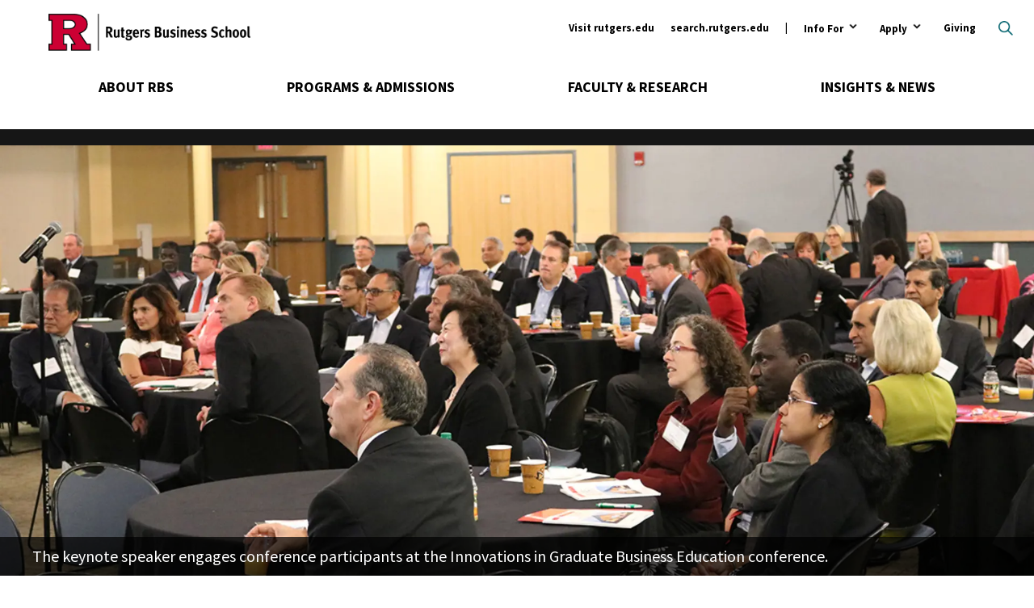

--- FILE ---
content_type: text/css
request_url: https://www.business.rutgers.edu/sites/default/files/css/css_WgfBIIzissRy54HP7UXb50XYzZ4SGudA9reC50Ht-Hc.css?delta=1&language=en&theme=rbs_theme&include=eJxFjksOwyAQQy80giNVA1gBFQgaQ9v09JWafjbW8_PGsSp5-KCExJMbSN1AibvB992a1vKE4DFr6VefbA2t7lNlqOlmOjK_y9-41ccKtTAjiQVeZkaDb1q6MKth5kL_I-HBiXa-uRXc6d_p2p5WxQu-SENk
body_size: 89429
content:
/* @license MIT https://github.com/necolas/normalize.css/blob/3.0.3/LICENSE.md */
html{font-family:sans-serif;-ms-text-size-adjust:100%;-webkit-text-size-adjust:100%;}body{margin:0;}article,aside,details,figcaption,figure,footer,header,hgroup,main,menu,nav,section,summary{display:block;}audio,canvas,progress,video{display:inline-block;vertical-align:baseline;}audio:not([controls]){display:none;height:0;}[hidden],template{display:none;}a{background-color:transparent;}a:active,a:hover{outline:0;}abbr[title]{border-bottom:1px dotted;}b,strong{font-weight:bold;}dfn{font-style:italic;}h1{font-size:2em;margin:0.67em 0;}mark{background:#ff0;color:#000;}small{font-size:80%;}sub,sup{font-size:75%;line-height:0;position:relative;vertical-align:baseline;}sup{top:-0.5em;}sub{bottom:-0.25em;}img{border:0;}svg:not(:root){overflow:hidden;}figure{margin:1em 40px;}hr{box-sizing:content-box;height:0;}pre{overflow:auto;}code,kbd,pre,samp{font-family:monospace,monospace;font-size:1em;}button,input,optgroup,select,textarea{color:inherit;font:inherit;margin:0;}button{overflow:visible;}button,select{text-transform:none;}button,html input[type="button"],input[type="reset"],input[type="submit"]{-webkit-appearance:button;cursor:pointer;}button[disabled],html input[disabled]{cursor:default;}button::-moz-focus-inner,input::-moz-focus-inner{border:0;padding:0;}input{line-height:normal;}input[type="checkbox"],input[type="radio"]{box-sizing:border-box;padding:0;}input[type="number"]::-webkit-inner-spin-button,input[type="number"]::-webkit-outer-spin-button{height:auto;}input[type="search"]{-webkit-appearance:textfield;box-sizing:content-box;}input[type="search"]::-webkit-search-cancel-button,input[type="search"]::-webkit-search-decoration{-webkit-appearance:none;}fieldset{border:1px solid #c0c0c0;margin:0 2px;padding:0.35em 0.625em 0.75em;}legend{border:0;padding:0;}textarea{overflow:auto;}optgroup{font-weight:bold;}table{border-collapse:collapse;border-spacing:0;}td,th{padding:0;}
@media (min--moz-device-pixel-ratio:0){summary{display:list-item;}}
/* @license GPL-2.0-or-later https://www.drupal.org/licensing/faq */
.action-links{margin:1em 0;padding:0;list-style:none;}[dir="rtl"] .action-links{margin-right:0;}.action-links li{display:inline-block;margin:0 0.3em;}.action-links li:first-child{margin-left:0;}[dir="rtl"] .action-links li:first-child{margin-right:0;margin-left:0.3em;}.button-action{display:inline-block;padding:0.2em 0.5em 0.3em;text-decoration:none;line-height:160%;}.button-action:before{margin-left:-0.1em;padding-right:0.2em;content:"+";font-weight:900;}[dir="rtl"] .button-action:before{margin-right:-0.1em;margin-left:0;padding-right:0;padding-left:0.2em;}
.breadcrumb{padding-bottom:0.5em;}.breadcrumb ol{margin:0;padding:0;}[dir="rtl"] .breadcrumb ol{margin-right:0;}.breadcrumb li{display:inline;margin:0;padding:0;list-style-type:none;}.breadcrumb li:before{content:" \BB ";}.breadcrumb li:first-child:before{content:none;}
.button,.image-button{margin-right:1em;margin-left:1em;}.button:first-child,.image-button:first-child{margin-right:0;margin-left:0;}
.collapse-processed > summary{padding-right:0.5em;padding-left:0.5em;}.collapse-processed > summary:before{float:left;width:1em;height:1em;content:"";background:url(/themes/contrib/classy/images/misc/menu-expanded.png) 0 100% no-repeat;}[dir="rtl"] .collapse-processed > summary:before{float:right;background-position:100% 100%;}.collapse-processed:not([open]) > summary:before{-ms-transform:rotate(-90deg);-webkit-transform:rotate(-90deg);transform:rotate(-90deg);background-position:25% 35%;}[dir="rtl"] .collapse-processed:not([open]) > summary:before{-ms-transform:rotate(90deg);-webkit-transform:rotate(90deg);transform:rotate(90deg);background-position:75% 35%;}
.container-inline label:after,.container-inline .label:after{content:":";}.form-type-radios .container-inline label:after,.form-type-checkboxes .container-inline label:after{content:"";}.form-type-radios .container-inline .form-type-radio,.form-type-checkboxes .container-inline .form-type-checkbox{margin:0 1em;}.container-inline .form-actions,.container-inline.form-actions{margin-top:0;margin-bottom:0;}
details{margin-top:1em;margin-bottom:1em;border:1px solid #ccc;}details > .details-wrapper{padding:0.5em 1.5em;}summary{padding:0.2em 0.5em;cursor:pointer;}
.exposed-filters .filters{float:left;margin-right:1em;}[dir="rtl"] .exposed-filters .filters{float:right;margin-right:0;margin-left:1em;}.exposed-filters .form-item{margin:0 0 0.1em 0;padding:0;}.exposed-filters .form-item label{float:left;width:10em;font-weight:normal;}[dir="rtl"] .exposed-filters .form-item label{float:right;}.exposed-filters .form-select{width:14em;}.exposed-filters .current-filters{margin-bottom:1em;}.exposed-filters .current-filters .placeholder{font-weight:bold;font-style:normal;}.exposed-filters .additional-filters{float:left;margin-right:1em;}[dir="rtl"] .exposed-filters .additional-filters{float:right;margin-right:0;margin-left:1em;}
.field__label{font-weight:bold;}.field--label-inline .field__label,.field--label-inline .field__items{float:left;}.field--label-inline .field__label,.field--label-inline > .field__item,.field--label-inline .field__items{padding-right:0.5em;}[dir="rtl"] .field--label-inline .field__label,[dir="rtl"] .field--label-inline .field__items{padding-right:0;padding-left:0.5em;}.field--label-inline .field__label::after{content:":";}
form .field-multiple-table{margin:0;}form .field-multiple-table .field-multiple-drag{width:30px;padding-right:0;}[dir="rtl"] form .field-multiple-table .field-multiple-drag{padding-left:0;}form .field-multiple-table .field-multiple-drag .tabledrag-handle{padding-right:0.5em;}[dir="rtl"] form .field-multiple-table .field-multiple-drag .tabledrag-handle{padding-right:0;padding-left:0.5em;}form .field-add-more-submit{margin:0.5em 0 0;}.form-item,.form-actions{margin-top:1em;margin-bottom:1em;}tr.odd .form-item,tr.even .form-item{margin-top:0;margin-bottom:0;}.form-composite > .fieldset-wrapper > .description,.form-item .description{font-size:0.85em;}label.option{display:inline;font-weight:normal;}.form-composite > legend,.label{display:inline;margin:0;padding:0;font-size:inherit;font-weight:bold;}.form-checkboxes .form-item,.form-radios .form-item{margin-top:0.4em;margin-bottom:0.4em;}.form-type-radio .description,.form-type-checkbox .description{margin-left:2.4em;}[dir="rtl"] .form-type-radio .description,[dir="rtl"] .form-type-checkbox .description{margin-right:2.4em;margin-left:0;}.marker{color:#e00;}.form-required:after{display:inline-block;width:6px;height:6px;margin:0 0.3em;content:"";vertical-align:super;background-image:url(/themes/contrib/classy/images/icons/ee0000/required.svg);background-repeat:no-repeat;background-size:6px 6px;}abbr.tabledrag-changed,abbr.ajax-changed{border-bottom:none;}.form-item input.error,.form-item textarea.error,.form-item select.error{border:2px solid red;}.form-item--error-message:before{display:inline-block;width:14px;height:14px;content:"";vertical-align:sub;background:url(/themes/contrib/classy/images/icons/e32700/error.svg) no-repeat;background-size:contain;}
.icon-help{padding:1px 0 1px 20px;background:url(/themes/contrib/classy/images/misc/help.png) 0 50% no-repeat;}[dir="rtl"] .icon-help{padding:1px 20px 1px 0;background-position:100% 50%;}.feed-icon{display:block;overflow:hidden;width:16px;height:16px;text-indent:-9999px;background:url(/themes/contrib/classy/images/misc/feed.svg) no-repeat;}
.form--inline .form-item{float:left;margin-right:0.5em;}[dir="rtl"] .form--inline .form-item{float:right;margin-right:0;margin-left:0.5em;}[dir="rtl"] .views-filterable-options-controls .form-item{margin-right:2%;}.form--inline .form-item-separator{margin-top:2.3em;margin-right:1em;margin-left:0.5em;}[dir="rtl"] .form--inline .form-item-separator{margin-right:0.5em;margin-left:1em;}.form--inline .form-actions{clear:left;}[dir="rtl"] .form--inline .form-actions{clear:right;}
.item-list .title{font-weight:bold;}.item-list ul{margin:0 0 0.75em 0;padding:0;}.item-list li{margin:0 0 0.25em 1.5em;padding:0;}[dir="rtl"] .item-list li{margin:0 1.5em 0.25em 0;}.item-list--comma-list{display:inline;}.item-list--comma-list .item-list__comma-list,.item-list__comma-list li,[dir="rtl"] .item-list--comma-list .item-list__comma-list,[dir="rtl"] .item-list__comma-list li{margin:0;}
button.link{margin:0;padding:0;cursor:pointer;border:0;background:transparent;font-size:1em;}label button.link{font-weight:bold;}
ul.inline,ul.links.inline{display:inline;padding-left:0;}[dir="rtl"] ul.inline,[dir="rtl"] ul.links.inline{padding-right:0;padding-left:15px;}ul.inline li{display:inline;padding:0 0.5em;list-style-type:none;}ul.links a.is-active{color:#000;}
ul.menu{margin-left:1em;padding:0;list-style:none outside;text-align:left;}[dir="rtl"] ul.menu{margin-right:1em;margin-left:0;text-align:right;}.menu-item--expanded{list-style-type:circle;list-style-image:url(/themes/contrib/classy/images/misc/menu-expanded.png);}.menu-item--collapsed{list-style-type:disc;list-style-image:url(/themes/contrib/classy/images/misc/menu-collapsed.png);}[dir="rtl"] .menu-item--collapsed{list-style-image:url(/themes/contrib/classy/images/misc/menu-collapsed-rtl.png);}.menu-item{margin:0;padding-top:0.2em;}ul.menu a.is-active{color:#000;}
.more-link{display:block;text-align:right;}[dir="rtl"] .more-link{text-align:left;}
.pager__items{clear:both;text-align:center;}.pager__item{display:inline;padding:0.5em;}.pager__item.is-active{font-weight:bold;}
tr.drag{background-color:#fffff0;}tr.drag-previous{background-color:#ffd;}body div.tabledrag-changed-warning{margin-bottom:0.5em;}
tr.selected td{background:#ffc;}td.checkbox,th.checkbox{text-align:center;}[dir="rtl"] td.checkbox,[dir="rtl"] th.checkbox{text-align:center;}
th.is-active img{display:inline;}td.is-active{background-color:#ddd;}
div.tabs{margin:1em 0;}ul.tabs{margin:0 0 0.5em;padding:0;list-style:none;}.tabs > li{display:inline-block;margin-right:0.3em;}[dir="rtl"] .tabs > li{margin-right:0;margin-left:0.3em;}.tabs a{display:block;padding:0.2em 1em;text-decoration:none;}.tabs a.is-active{background-color:#eee;}.tabs a:focus,.tabs a:hover{background-color:#f5f5f5;}
.form-textarea-wrapper textarea{display:block;box-sizing:border-box;width:100%;margin:0;}
.ui-dialog--narrow{max-width:500px;}@media screen and (max-width:600px){.ui-dialog--narrow{min-width:95%;max-width:95%;}}
.messages{padding:15px 20px 15px 35px;word-wrap:break-word;border:1px solid;border-width:1px 1px 1px 0;border-radius:2px;background:no-repeat 10px 17px;overflow-wrap:break-word;}[dir="rtl"] .messages{padding-right:35px;padding-left:20px;text-align:right;border-width:1px 0 1px 1px;background-position:right 10px top 17px;}.messages + .messages{margin-top:1.538em;}.messages__list{margin:0;padding:0;list-style:none;}.messages__item + .messages__item{margin-top:0.769em;}.messages--status{color:#325e1c;border-color:#c9e1bd #c9e1bd #c9e1bd transparent;background-color:#f3faef;background-image:url(/themes/contrib/classy/images/icons/73b355/check.svg);box-shadow:-8px 0 0 #77b259;}[dir="rtl"] .messages--status{margin-left:0;border-color:#c9e1bd transparent #c9e1bd #c9e1bd;box-shadow:8px 0 0 #77b259;}.messages--warning{color:#734c00;border-color:#f4daa6 #f4daa6 #f4daa6 transparent;background-color:#fdf8ed;background-image:url(/themes/contrib/classy/images/icons/e29700/warning.svg);box-shadow:-8px 0 0 #e09600;}[dir="rtl"] .messages--warning{border-color:#f4daa6 transparent #f4daa6 #f4daa6;box-shadow:8px 0 0 #e09600;}.messages--error{color:#a51b00;border-color:#f9c9bf #f9c9bf #f9c9bf transparent;background-color:#fcf4f2;background-image:url(/themes/contrib/classy/images/icons/e32700/error.svg);box-shadow:-8px 0 0 #e62600;}[dir="rtl"] .messages--error{border-color:#f9c9bf transparent #f9c9bf #f9c9bf;box-shadow:8px 0 0 #e62600;}.messages--error p.error{color:#a51b00;}
.ui-dialog{position:absolute;z-index:1260;overflow:visible;padding:0;color:#000;border:solid 1px #ccc;background:#fff;}@media all and (max-width:48em){.ui-dialog{width:92% !important;}}.ui-dialog .ui-dialog-titlebar{border-width:0 0 1px 0;border-style:solid;border-color:#ccc;border-radius:0;background:#f3f4ee;font-weight:bold;}.ui-dialog .ui-dialog-titlebar-close{border:0;background:none;}.ui-dialog .ui-dialog-buttonpane{margin-top:0;padding:0.3em 1em;border-width:1px 0 0 0;border-color:#ccc;background:#f3f4ee;}.ui-dialog .ui-dialog-buttonpane .ui-dialog-buttonset{margin:0;padding:0;}.ui-dialog .ui-dialog-buttonpane .ui-button-text-only .ui-button-text{padding:0;}.ui-dialog .ui-dialog-content .form-actions{margin:0;padding:0;}.ui-dialog .ajax-progress-throbber{position:fixed;z-index:1000;top:48.5%;left:49%;width:24px;height:24px;padding:4px;opacity:0.9;border-radius:7px;background-color:#232323;background-image:url(/themes/contrib/classy/images/misc/loading-small.gif);background-repeat:no-repeat;background-position:center center;}.ui-dialog .ajax-progress-throbber .throbber,.ui-dialog .ajax-progress-throbber .message{display:none;}
.progress__track{border-color:#b3b3b3;border-radius:10em;background-color:#f2f1eb;background-image:-webkit-linear-gradient(#e7e7df,#f0f0f0);background-image:linear-gradient(#e7e7df,#f0f0f0);box-shadow:inset 0 1px 3px hsla(0,0%,0%,0.16);}.progress__bar{height:16px;margin-top:-1px;margin-left:-1px;padding:0 1px;-webkit-transition:width 0.5s ease-out;transition:width 0.5s ease-out;-webkit-animation:animate-stripes 3s linear infinite;-moz-animation:animate-stripes 3s linear infinite;border:1px #07629a solid;border-radius:10em;background:#057ec9;background-image:-webkit-linear-gradient(top,rgba(0,0,0,0),rgba(0,0,0,0.15)),-webkit-linear-gradient(left top,#0094f0 0%,#0094f0 25%,#007ecc 25%,#007ecc 50%,#0094f0 50%,#0094f0 75%,#0094f0 100%);background-image:linear-gradient(to bottom,rgba(0,0,0,0),rgba(0,0,0,0.15)),linear-gradient(to right bottom,#0094f0 0%,#0094f0 25%,#007ecc 25%,#007ecc 50%,#0094f0 50%,#0094f0 75%,#0094f0 100%);background-size:40px 40px;}[dir="rtl"] .progress__bar{margin-right:-1px;margin-left:0;-webkit-animation-direction:reverse;-moz-animation-direction:reverse;animation-direction:reverse;}@media screen and (prefers-reduced-motion:reduce){.progress__bar{-webkit-transition:none;transition:none;-webkit-animation:none;-moz-animation:none;}}@-webkit-keyframes animate-stripes{0%{background-position:0 0,0 0;}100%{background-position:0 0,-80px 0;}}@-ms-keyframes animate-stripes{0%{background-position:0 0,0 0;}100%{background-position:0 0,-80px 0;}}@keyframes animate-stripes{0%{background-position:0 0,0 0;}100%{background-position:0 0,-80px 0;}}
html{color:#222222;font-size:1em;line-height:1.4;}::-moz-selection{background:#B3D4FC;text-shadow:none;}::selection{background:#B3D4FC;text-shadow:none;}hr{display:block;height:1px;border:0;border-top:1px solid #CCCCCC;margin:1em 0;padding:0;}audio,canvas,iframe,img,svg,video{vertical-align:middle;}fieldset{border:0;margin:0;padding:0;}textarea{resize:vertical;}.browserupgrade{margin:0.2em 0;background:#CCCCCC;color:#000000;padding:0.2em 0;}.hidden{display:none !important;}.visuallyhidden,#block-search-footer h2,#block-search-footer .programs-landing .view-result-count,.programs-landing #block-search-footer .view-result-count,.path-frontpage .field-name-rbs-node-title{border:0;clip:rect(0 0 0 0);height:1px;margin:-1px;overflow:hidden;padding:0;position:absolute;width:1px;white-space:nowrap;}.visuallyhidden.focusable:active,#block-search-footer h2.focusable:active,#block-search-footer .programs-landing .focusable.view-result-count:active,.programs-landing #block-search-footer .focusable.view-result-count:active,.path-frontpage .focusable.field-name-rbs-node-title:active,.visuallyhidden.focusable:focus,#block-search-footer h2.focusable:focus,#block-search-footer .programs-landing .focusable.view-result-count:focus,.programs-landing #block-search-footer .focusable.view-result-count:focus,.path-frontpage .focusable.field-name-rbs-node-title:focus{clip:auto;height:auto;margin:0;overflow:visible;position:static;width:auto;white-space:inherit;}.skip-link.visuallyhidden.focusable:focus,#block-search-footer h2.skip-link.focusable:focus,#block-search-footer .programs-landing .skip-link.focusable.view-result-count:focus,.programs-landing #block-search-footer .skip-link.focusable.view-result-count:focus,.path-frontpage .skip-link.focusable.field-name-rbs-node-title:focus{position:absolute;top:0;left:5px;background:#FFFFFF;z-index:10000;}.invisible{visibility:hidden;}.clearfix:before,.clearfix:after{content:" ";display:table;}.clearfix:after{clear:both;}@media only screen and (min-width:35em){}@media print,(-webkit-min-device-pixel-ratio:1.25),(min-resolution:1.25dppx),(min-resolution:120dpi){}@media print{*,*:before,*:after,p:first-letter,div:first-letter,blockquote:first-letter,li:first-letter,p:first-line,div:first-line,blockquote:first-line,li:first-line{background:transparent !important;color:#000000 !important;-webkit-box-shadow:none !important;box-shadow:none !important;text-shadow:none !important;}a,a:visited{text-decoration:underline;}a[href]:after{content:" (" attr(href) ")";}abbr[title]:after{content:" (" attr(title) ")";}a[href^="#"]:after,a[href^="javascript:"]:after{content:"";}pre{white-space:pre-wrap !important;}pre,blockquote,img{border:1px solid #999999;page-break-inside:avoid;}thead{display:table-header-group;}tr,img{page-break-inside:avoid;}p,h2,.programs-landing .view-result-count,h3{orphans:3;widows:3;}h2,.programs-landing .view-result-count,h3{page-break-after:avoid;}}html{font-family:sans-serif;-ms-text-size-adjust:100%;-webkit-text-size-adjust:100%;}body{margin:0;}article,aside,details,figcaption,figure,footer,header,hgroup,main,menu,nav,section,summary{display:block;}audio,canvas,progress,video{display:inline-block;vertical-align:baseline;}audio:not([controls]){display:none;height:0;}[hidden],template{display:none;}a{background-color:transparent;}a:active,a:hover{outline:0;}abbr[title]{border-bottom:1px dotted;}b,strong{font-weight:bold;}dfn{font-style:italic;}h1{font-size:2em;margin:0.67em 0;}mark{background:#FFFF00;color:#000000;}small{font-size:80%;}sub,sup{font-size:75%;line-height:0;position:relative;vertical-align:baseline;}sup{top:-0.5em;}sub{bottom:-0.25em;}img{border:0;}svg:not(:root){overflow:hidden;}figure{margin:1em 40px;}hr{-webkit-box-sizing:content-box;box-sizing:content-box;height:0;}pre{overflow:auto;}code,kbd,pre,samp{font-family:monospace,monospace;font-size:1em;}button,input,optgroup,select,textarea{color:inherit;font:inherit;margin:0;}button{overflow:visible;}button,select{text-transform:none;}button,html input[type=button],input[type=reset],input[type=submit]{-webkit-appearance:button;cursor:pointer;}button[disabled],html input[disabled]{cursor:default;}button::-moz-focus-inner,input::-moz-focus-inner{border:0;padding:0;}input{line-height:normal;}input[type=checkbox],input[type=radio]{-webkit-box-sizing:border-box;box-sizing:border-box;padding:0;}input[type=number]::-webkit-inner-spin-button,input[type=number]::-webkit-outer-spin-button{height:auto;}input[type=search]{-webkit-appearance:textfield;-webkit-box-sizing:content-box;box-sizing:content-box;}input[type=search]::-webkit-search-cancel-button,input[type=search]::-webkit-search-decoration{-webkit-appearance:none;}fieldset{border:1px solid #C0C0C0;margin:0 2px;padding:0.35em 0.625em 0.75em;}legend{border:0;padding:0;}textarea{overflow:auto;}optgroup{font-weight:bold;}table{border-collapse:collapse;border-spacing:0;}td,th{padding:0;}h1{font-family:"PT Serif",serif;font-size:70px;margin-top:0;color:#323232;margin-bottom:0.3em;line-height:1.18;}@media screen and (max-width:1024px){h1{font-size:40px;}}@media screen and (max-width:699px){h1{font-size:28px;}}h2,.programs-landing .view-result-count{font-family:"PT Serif",serif;font-size:50px;margin-top:0;color:#323232;margin-bottom:0.3em;line-height:1.24;}@media screen and (max-width:1024px){h2,.programs-landing .view-result-count{font-size:35px;}}@media screen and (max-width:699px){h2,.programs-landing .view-result-count{font-size:24px;}}.paragraph--type-p-progfinder #block-program-finder .search-wrapper > .fieldset-wrapper legend,.paragraph--type-p-progfinder #block-program-finder .rbs-program-grid-exposed-group > .fieldset-wrapper legend,.classes-landing .field--name-field-class-er-prog a,.view-events .views-row h2,.view-events .views-row .programs-landing .view-result-count,.programs-landing .view-events .views-row .view-result-count,.view-events .view-filters .rbs-program-grid-exposed-group > .fieldset-wrapper legend,.view-display-id-listing .view-filters .rbs-program-grid-exposed-group > .fieldset-wrapper legend,.view-id-executive_education_programs .view-filters .rbs-program-grid-exposed-group > .fieldset-wrapper legend,#block-program-finder .rbs-program-grid-exposed-group > .fieldset-wrapper legend,.view-display-id-listing .view-filters #edit-prog--wrapper--description,.view-display-id-listing .view-filters #edit-cat--wrapper--description,.view-display-id-listing .view-filters #edit-loc--wrapper--description,.view-display-id-listing .view-filters #edit-ptype--wrapper--description,.view-display-id-listing .view-filters .fieldset-wrapper .description,.view-id-executive_education_programs .view-filters #edit-prog--wrapper--description,.view-id-executive_education_programs .view-filters #edit-cat--wrapper--description,.view-id-executive_education_programs .view-filters #edit-loc--wrapper--description,.view-id-executive_education_programs .view-filters #edit-ptype--wrapper--description,.view-id-executive_education_programs .view-filters .fieldset-wrapper .description,#block-program-finder #edit-prog--wrapper--description,#block-program-finder #edit-cat--wrapper--description,#block-program-finder #edit-loc--wrapper--description,#block-program-finder #edit-ptype--wrapper--description,#block-program-finder .fieldset-wrapper .description,h3{font-family:"PT Serif",serif;font-size:35px;margin-top:0;color:#323232;margin-bottom:0.3em;line-height:1;}@media screen and (max-width:1024px){.paragraph--type-p-progfinder #block-program-finder .search-wrapper > .fieldset-wrapper legend,.paragraph--type-p-progfinder #block-program-finder .rbs-program-grid-exposed-group > .fieldset-wrapper legend,.classes-landing .field--name-field-class-er-prog a,.view-events .views-row h2,.view-events .views-row .programs-landing .view-result-count,.programs-landing .view-events .views-row .view-result-count,.view-events .view-filters .rbs-program-grid-exposed-group > .fieldset-wrapper legend,.view-display-id-listing .view-filters .rbs-program-grid-exposed-group > .fieldset-wrapper legend,.view-id-executive_education_programs .view-filters .rbs-program-grid-exposed-group > .fieldset-wrapper legend,#block-program-finder .rbs-program-grid-exposed-group > .fieldset-wrapper legend,.view-display-id-listing .view-filters #edit-prog--wrapper--description,.view-display-id-listing .view-filters #edit-cat--wrapper--description,.view-display-id-listing .view-filters #edit-loc--wrapper--description,.view-display-id-listing .view-filters #edit-ptype--wrapper--description,.view-display-id-listing .view-filters .fieldset-wrapper .description,.view-id-executive_education_programs .view-filters #edit-prog--wrapper--description,.view-id-executive_education_programs .view-filters #edit-cat--wrapper--description,.view-id-executive_education_programs .view-filters #edit-loc--wrapper--description,.view-id-executive_education_programs .view-filters #edit-ptype--wrapper--description,.view-id-executive_education_programs .view-filters .fieldset-wrapper .description,#block-program-finder #edit-prog--wrapper--description,#block-program-finder #edit-cat--wrapper--description,#block-program-finder #edit-loc--wrapper--description,#block-program-finder #edit-ptype--wrapper--description,#block-program-finder .fieldset-wrapper .description,h3{font-size:25px;}}@media screen and (max-width:699px){.paragraph--type-p-progfinder #block-program-finder .search-wrapper > .fieldset-wrapper legend,.paragraph--type-p-progfinder #block-program-finder .rbs-program-grid-exposed-group > .fieldset-wrapper legend,.classes-landing .field--name-field-class-er-prog a,.view-events .views-row h2,.view-events .views-row .programs-landing .view-result-count,.programs-landing .view-events .views-row .view-result-count,.view-events .view-filters .rbs-program-grid-exposed-group > .fieldset-wrapper legend,.view-display-id-listing .view-filters .rbs-program-grid-exposed-group > .fieldset-wrapper legend,.view-id-executive_education_programs .view-filters .rbs-program-grid-exposed-group > .fieldset-wrapper legend,#block-program-finder .rbs-program-grid-exposed-group > .fieldset-wrapper legend,.view-display-id-listing .view-filters #edit-prog--wrapper--description,.view-display-id-listing .view-filters #edit-cat--wrapper--description,.view-display-id-listing .view-filters #edit-loc--wrapper--description,.view-display-id-listing .view-filters #edit-ptype--wrapper--description,.view-display-id-listing .view-filters .fieldset-wrapper .description,.view-id-executive_education_programs .view-filters #edit-prog--wrapper--description,.view-id-executive_education_programs .view-filters #edit-cat--wrapper--description,.view-id-executive_education_programs .view-filters #edit-loc--wrapper--description,.view-id-executive_education_programs .view-filters #edit-ptype--wrapper--description,.view-id-executive_education_programs .view-filters .fieldset-wrapper .description,#block-program-finder #edit-prog--wrapper--description,#block-program-finder #edit-cat--wrapper--description,#block-program-finder #edit-loc--wrapper--description,#block-program-finder #edit-ptype--wrapper--description,#block-program-finder .fieldset-wrapper .description,h3{font-size:20px;}}h4{font-family:"PT Serif",serif;font-size:25px;margin-top:0;color:#323232;margin-bottom:0.5em;line-height:1.2;}@media screen and (max-width:1024px){h4{font-size:20px;}}@media screen and (max-width:699px){h4{font-size:18px;}}h5{font-size:22px;font-family:"Source Sans Pro",sans-serif;margin-top:0;color:#323232;margin-bottom:0.5em;line-height:1.02;}@media screen and (max-width:1024px){h5{font-size:18px;}}@media screen and (max-width:699px){h5{font-size:18px;}}h6{font-size:18px;font-family:"Source Sans Pro",sans-serif;text-transform:uppercase;margin-top:0;color:#323232;margin-bottom:0.5em;line-height:1.333;}@media screen and (max-width:1024px){h6{font-size:18px;}}@media screen and (max-width:699px){h6{font-size:16px;}}.field h3,.field h4{margin-top:1.5em;}.field h5,.field h6{margin-top:1em;}p{font-size:20px;margin-top:0;color:#323232;font-family:"Source Sans Pro",sans-serif;margin-bottom:1em;}@media screen and (max-width:1024px){p{font-size:18px;}}@media screen and (max-width:699px){p{font-size:16px;}}:not(.sitemap-item div ul li) > ul,ol{margin:0;padding:0;}li{font-size:20px;color:#323232;font-family:"Source Sans Pro",sans-serif;padding:0;list-style:none;margin-bottom:0.5em;}@media screen and (max-width:1024px){li{font-size:18px;}}@media screen and (max-width:699px){li{font-size:16px;}}.field ul{overflow:hidden;}.field ul li,.sec ul li,.sec-w-label ul li,.body-wrap ul li{list-style-type:disc;margin-left:1.8em;}.field ul li ul li,.sec ul li ul li,.sec-w-label ul li ul li,.body-wrap ul li ul li{list-style-type:circle;}.field ul li ul li ul li,.sec ul li ul li ul li,.sec-w-label ul li ul li ul li,.body-wrap ul li ul li ul li{list-style-type:square;}.field ol li,.sec ol li,.sec-w-label ol li,.body-wrap ol li{list-style-type:decimal;margin-left:1.8em;}table{width:100%;font-size:18px;color:#323232;text-align:left;font-family:"Source Sans Pro",sans-serif;}@media screen and (max-width:699px){table{font-size:16px;}}a{color:#00626D;font-weight:600;-webkit-transition:all 0.3s;transition:all 0.3s;}a:hover{color:#323232;}a:focus,button:focus{outline:1px dotted #000000;}.large-text p{font-family:"Source Sans Pro",sans-serif;font-size:30px;color:#323232;line-height:1.333;}@media screen and (max-width:1024px){.large-text p{font-size:20px;}}@media screen and (max-width:699px){.large-text p{font-size:17px;}}*{-webkit-box-sizing:border-box;box-sizing:border-box;}img{max-width:100%;vertical-align:bottom;height:auto;}#toolbar-administration{z-index:1000000;}main > .layout-content{max-width:900px;margin:0 auto;padding:0 30px;}@media (max-width:699px){main > .layout-content{padding:0 15px;}}input[type=text],input[type=search]{border-radius:0;-webkit-appearance:none;}.focusable.skip-link:focus{position:fixed !important;z-index:10000000;color:#000000;background:#FFFFFF;height:auto;width:auto;}input.button{background-color:#CC0033;font-size:20px;font-weight:400;text-decoration:none;text-transform:uppercase;color:#FFFFFF;border-radius:5px;text-align:center;display:inline-block;padding:20px;min-width:200px;border:0;}input.button:focus{outline:1px dotted white;}@media (max-width:1024px){input.button{font-size:16px;}}input.button:hover{background-color:#b3002d;color:#fff;}input.button{min-width:inherit;border-radius:0;}body{color:#323232;font-family:"Source Sans Pro",sans-serif;font-size:20px;-webkit-font-smoothing:antialiased;-moz-osx-font-smoothing:grayscale;overflow-x:hidden;}@media (max-width:1024px){body{font-size:18px;}}@media (max-width:699px){body{font-size:16px;}}.paragraph--type-p-tsmnls{margin-top:40px;margin-bottom:85px;width:100vw;max-width:1900px;position:relative;left:50%;margin-left:-50vw;}@media (min-width:1900px){.paragraph--type-p-tsmnls{margin-left:-950px;}}@media (max-width:1024px){.paragraph--type-p-tsmnls{margin-bottom:35px;}}.paragraph--type-p-tsmnls .field--name-field-p-tsmnls-title,.paragraph--type-p-tsmnls .field--name-field-p-tsmnls-sub{max-width:900px;margin:0 auto;padding:0 30px;}@media (max-width:699px){.paragraph--type-p-tsmnls .field--name-field-p-tsmnls-title,.paragraph--type-p-tsmnls .field--name-field-p-tsmnls-sub{padding:0 15px;}}.paragraph--type-p-tsmnls .field--name-field-p-tsmnls-title,.paragraph--type-p-tsmnls .field--name-field-p-tsmnls-sub{text-align:center;}.paragraph--type-p-tsmnls .field--name-field-p-tsmnls-sub{font-size:30px;margin-top:15px;margin-bottom:47px;}@media (max-width:1024px){.paragraph--type-p-tsmnls .field--name-field-p-tsmnls-sub{font-size:18px;}}@media (max-width:699px){.paragraph--type-p-tsmnls .field--name-field-p-tsmnls-sub{font-size:14px;}}.paragraph--type-p-tsmnls .field-name-field-p-tsmnls-fc{max-width:1260px;margin:0 auto;padding:0 30px;}@media (max-width:699px){.paragraph--type-p-tsmnls .field-name-field-p-tsmnls-fc{padding:0 15px;}}.paragraph--type-p-tsmnls .field-name-field-p-tsmnls-fc{display:-webkit-box;display:-ms-flexbox;display:flex;-webkit-box-orient:horizontal;-webkit-box-direction:normal;-ms-flex-direction:row;flex-direction:row;}@media (max-width:1024px){.paragraph--type-p-tsmnls .field-name-field-p-tsmnls-fc{display:block;width:100%;}}.paragraph--type-p-tsmnls .field-name-field-p-tsmnls-fc .slick-dots{margin:0;text-align:center;white-space:nowrap;}.paragraph--type-p-tsmnls .field-name-field-p-tsmnls-fc .slick-dots li{position:relative;display:inline-block;margin:0;}.paragraph--type-p-tsmnls .field-name-field-p-tsmnls-fc .slick-dots li:after{content:"";position:absolute;top:calc(50% - 5px);left:calc(50% - 7px);display:block;width:10px;height:10px;border-radius:100%;border:2px solid #595959;z-index:-1;-webkit-box-sizing:border-box;box-sizing:border-box;}.paragraph--type-p-tsmnls .field-name-field-p-tsmnls-fc .slick-dots li.slick-active:after{background:#595959;}.paragraph--type-p-tsmnls .field-name-field-p-tsmnls-fc .slick-dots li button{width:35px;height:50px;padding:7px;margin:0;color:transparent;border:0;background:none;}.paragraph--type-p-tsmnls .field-name-field-p-tsmnls-fc .slick-list{width:100%;margin-bottom:15px;}.paragraph--type-p-tsmnls .field-name-field-p-tsmnls-fc .slick-track{display:-webkit-box;display:-ms-flexbox;display:flex;width:100%;}.paragraph--type-p-tsmnls .field-name-field-p-tsmnls-fc .paragraph--view-mode-full-content.ds-1col{-webkit-box-flex:0;-ms-flex:0 0 33%;flex:0 0 33%;margin:0 10px;max-width:382px;position:relative;}@media (max-width:1024px){.paragraph--type-p-tsmnls .field-name-field-p-tsmnls-fc .paragraph--view-mode-full-content.ds-1col{-webkit-box-flex:0;-ms-flex:none;flex:none;max-width:none;margin:0 5px;width:100%;max-width:400px;}}@media (max-width:699px){.paragraph--type-p-tsmnls .field-name-field-p-tsmnls-fc .paragraph--view-mode-full-content.ds-1col{margin:0 auto;width:90%;}}@media (max-width:460px){.paragraph--type-p-tsmnls .field-name-field-p-tsmnls-fc .paragraph--view-mode-full-content.ds-1col{margin-bottom:5px;}}.paragraph--type-p-tsmnls .field-name-field-p-tsmnls-fc .paragraph--view-mode-full-content.ds-1col .field-name-field-p-tsmnls-fc-img{height:600px;overflow:hidden;}@media (max-width:1024px){.paragraph--type-p-tsmnls .field-name-field-p-tsmnls-fc .paragraph--view-mode-full-content.ds-1col .field-name-field-p-tsmnls-fc-img{height:400px;}}.paragraph--type-p-tsmnls .field-name-field-p-tsmnls-fc .paragraph--view-mode-full-content.ds-1col .field-name-field-p-tsmnls-fc-img img{min-width:100%;min-height:100%;max-width:none;position:relative;-webkit-transform:translateX(-50%);transform:translateX(-50%);left:50%;}@media (max-width:699px){.paragraph--type-p-tsmnls .field-name-field-p-tsmnls-fc .paragraph--view-mode-full-content.ds-1col .field-name-field-p-tsmnls-fc-img img{min-height:0;max-width:0;}}@media (min-width:1024px){.paragraph--type-p-tsmnls .field-name-field-p-tsmnls-fc .paragraph--view-mode-full-content.ds-1col:hover .backdrop-wrapper .text-content-wrapper{max-height:300px;}.paragraph--type-p-tsmnls .field-name-field-p-tsmnls-fc .paragraph--view-mode-full-content.ds-1col:hover .backdrop-wrapper .text-content-wrapper:before{bottom:calc(100% + 27px);width:81px;}.paragraph--type-p-tsmnls .field-name-field-p-tsmnls-fc .paragraph--view-mode-full-content.ds-1col:hover .backdrop-wrapper .text-content-wrapper .field--name-field-p-tsmnls-fc-quote{-webkit-transition-delay:0.3s;transition-delay:0.3s;opacity:1;}}.paragraph--type-p-tsmnls .field-name-field-p-tsmnls-fc .paragraph--view-mode-full-content.ds-1col .backdrop-wrapper{position:absolute;bottom:0;background:rgba(82,82,82,0.83);width:100%;-webkit-transition:0.3s all;transition:0.3s all;}@media (max-width:1024px){.paragraph--type-p-tsmnls .field-name-field-p-tsmnls-fc .paragraph--view-mode-full-content.ds-1col .backdrop-wrapper{background:rgba(0,98,109,0.6);}}.paragraph--type-p-tsmnls .field-name-field-p-tsmnls-fc .paragraph--view-mode-full-content.ds-1col .backdrop-wrapper .person-content-wrapper{color:#FFFFFF;padding:12px 44px 38px;z-index:1;}@media (max-width:1024px){.paragraph--type-p-tsmnls .field-name-field-p-tsmnls-fc .paragraph--view-mode-full-content.ds-1col .backdrop-wrapper .person-content-wrapper{padding:0 25px 17px;}}.paragraph--type-p-tsmnls .field-name-field-p-tsmnls-fc .paragraph--view-mode-full-content.ds-1col .backdrop-wrapper .person-content-wrapper .field--name-field-p-tsmnls-fc-name{font-size:35px;font-family:"PT Serif",serif;font-weight:700;}@media (max-width:1024px){.paragraph--type-p-tsmnls .field-name-field-p-tsmnls-fc .paragraph--view-mode-full-content.ds-1col .backdrop-wrapper .person-content-wrapper .field--name-field-p-tsmnls-fc-name{font-size:25px;}}@media (max-width:699px){.paragraph--type-p-tsmnls .field-name-field-p-tsmnls-fc .paragraph--view-mode-full-content.ds-1col .backdrop-wrapper .person-content-wrapper .field--name-field-p-tsmnls-fc-name{font-size:20px;}}.paragraph--type-p-tsmnls .field-name-field-p-tsmnls-fc .paragraph--view-mode-full-content.ds-1col .backdrop-wrapper .person-content-wrapper .field--name-field-p-tsmnls-fc-sub{font-size:16px;text-transform:uppercase;}@media (max-width:699px){.paragraph--type-p-tsmnls .field-name-field-p-tsmnls-fc .paragraph--view-mode-full-content.ds-1col .backdrop-wrapper .person-content-wrapper .field--name-field-p-tsmnls-fc-sub{font-size:11px;}}.paragraph--type-p-tsmnls .field-name-field-p-tsmnls-fc .paragraph--view-mode-full-content.ds-1col .backdrop-wrapper .text-content-wrapper{width:100%;max-height:0;padding:15px 44px 20px;overflow:hidden;-webkit-transition:0.3s ease;transition:0.3s ease;}.paragraph--type-p-tsmnls .field-name-field-p-tsmnls-fc .paragraph--view-mode-full-content.ds-1col .backdrop-wrapper .text-content-wrapper:before{content:"";width:120px;height:120px;background-image:url(/themes/rbs_theme/img/icons/quote-white.png);background-position:center;background-repeat:no-repeat;background-size:contain;position:absolute;bottom:calc(100% - 5px);left:45px;z-index:1;-webkit-transition:0.3s all;transition:0.3s all;}.paragraph--type-p-tsmnls .field-name-field-p-tsmnls-fc .paragraph--view-mode-full-content.ds-1col .backdrop-wrapper .text-content-wrapper:after{content:"";width:100%;height:120px;clip-path:polygon(0 0,0 0,100% 100%,0 100%);background:rgba(82,82,82,0.83);position:absolute;bottom:100%;left:0;-webkit-transition:0.3s all;transition:0.3s all;}@media (max-width:1024px){.paragraph--type-p-tsmnls .field-name-field-p-tsmnls-fc .paragraph--view-mode-full-content.ds-1col .backdrop-wrapper .text-content-wrapper{max-height:none;padding:10px 27px;}.paragraph--type-p-tsmnls .field-name-field-p-tsmnls-fc .paragraph--view-mode-full-content.ds-1col .backdrop-wrapper .text-content-wrapper:before{bottom:calc(100% + 46px);left:25px;width:55px;height:55px;}.paragraph--type-p-tsmnls .field-name-field-p-tsmnls-fc .paragraph--view-mode-full-content.ds-1col .backdrop-wrapper .text-content-wrapper:after{background:rgba(0,98,109,0.6);clip-path:polygon(0 0,0 30%,110% 100%,0 100%);}}.paragraph--type-p-tsmnls .field-name-field-p-tsmnls-fc .paragraph--view-mode-full-content.ds-1col .backdrop-wrapper .text-content-wrapper .field--name-field-p-tsmnls-fc-quote{font-size:18px;opacity:0;-webkit-transition-duration:0.3s;transition-duration:0.3s;color:#FFFFFF;}@media (max-width:1024px){.paragraph--type-p-tsmnls .field-name-field-p-tsmnls-fc .paragraph--view-mode-full-content.ds-1col .backdrop-wrapper .text-content-wrapper .field--name-field-p-tsmnls-fc-quote{opacity:1;font-size:16px;}}.paragraph--type-p-tsmnls .field-name-field-p-tsmnls-fc .paragraph--view-mode-full-content.ds-1col:nth-child(2) .backdrop-wrapper,.paragraph--type-p-tsmnls .field-name-field-p-tsmnls-fc .paragraph--view-mode-full-content.ds-1col:nth-child(2) .text-content-wrapper:after{background:rgba(0,98,109,0.83);}@media (max-width:1024px){.paragraph--type-p-tsmnls .field-name-field-p-tsmnls-fc .paragraph--view-mode-full-content.ds-1col:nth-child(2) .backdrop-wrapper,.paragraph--type-p-tsmnls .field-name-field-p-tsmnls-fc .paragraph--view-mode-full-content.ds-1col:nth-child(2) .text-content-wrapper:after{background:rgba(0,98,109,0.6);}}.paragraph--type-p-tsmnls .field-name-field-p-tsmnls-fc .paragraph--view-mode-full-content.ds-1col:nth-child(3) .backdrop-wrapper,.paragraph--type-p-tsmnls .field-name-field-p-tsmnls-fc .paragraph--view-mode-full-content.ds-1col:nth-child(3) .text-content-wrapper:after{background:rgba(65,53,51,0.83);}@media (max-width:1024px){.paragraph--type-p-tsmnls .field-name-field-p-tsmnls-fc .paragraph--view-mode-full-content.ds-1col:nth-child(3) .backdrop-wrapper,.paragraph--type-p-tsmnls .field-name-field-p-tsmnls-fc .paragraph--view-mode-full-content.ds-1col:nth-child(3) .text-content-wrapper:after{background:rgba(0,98,109,0.6);}}.paragraph--type-p-stats{width:100vw;max-width:1900px;position:relative;left:50%;margin-left:-50vw;}@media (min-width:1900px){.paragraph--type-p-stats{margin-left:-950px;}}.paragraph--type-p-stats{background-attachment:fixed;background-size:cover;background-repeat:no-repeat;background-position:center;background-color:#E4F3F0;background-blend-mode:screen;}.paragraph--type-p-stats .field--name-field-p-stats-cta{margin-bottom:40px;text-align:center;}.paragraph--type-p-stats .field--name-field-p-stats-cta a{background-color:#CC0033;font-size:20px;font-weight:400;text-decoration:none;text-transform:uppercase;color:#FFFFFF;border-radius:5px;text-align:center;display:inline-block;padding:20px;min-width:200px;border:0;}.paragraph--type-p-stats .field--name-field-p-stats-cta a:focus{outline:1px dotted white;}@media (max-width:1024px){.paragraph--type-p-stats .field--name-field-p-stats-cta a{font-size:16px;}}.paragraph--type-p-stats .field--name-field-p-stats-cta a:hover{background-color:#b3002d;color:#fff;}.paragraph--type-p-stats .field--name-field-p-stats-cta a{margin:5px;}.paragraph--type-p-stats > .content-inner{max-width:1260px;margin:0 auto;padding:0 30px;}@media (max-width:699px){.paragraph--type-p-stats > .content-inner{padding:0 15px;}}.paragraph--type-p-stats > .content-inner{width:100%;height:100%;}.paragraph--type-p-stats > .content-inner .field--name-field-p-stats-title{text-align:center;color:#161616;padding:60px 0 0;}@media (max-width:1024px){.paragraph--type-p-stats > .content-inner .field--name-field-p-stats-title{padding:50px 0 0;}}@media (max-width:699px){.paragraph--type-p-stats > .content-inner .field--name-field-p-stats-title{padding:30px 0 0;}}.paragraph--type-p-stats > .content-inner .field--name-field-p-stats-sub{text-align:center;color:#161616;}.paragraph--type-p-stats > .content-inner .field-name-field-p-stats-fc{display:-webkit-box;display:-ms-flexbox;display:flex;-webkit-box-orient:horizontal;-webkit-box-direction:normal;-ms-flex-direction:row;flex-direction:row;-ms-flex-pack:distribute;justify-content:space-around;-webkit-box-align:stretch;-ms-flex-align:stretch;align-items:stretch;padding:40px 30px 50px;}@media (max-width:1024px){.paragraph--type-p-stats > .content-inner .field-name-field-p-stats-fc{padding:65px 30px;}}@media (max-width:699px){.paragraph--type-p-stats > .content-inner .field-name-field-p-stats-fc{display:block;padding:14px 7px;}}.paragraph--type-p-stats > .content-inner .field-name-field-p-stats-fc .paragraph--type-fc-p-stats{-webkit-box-flex:0;-ms-flex:0 0 30%;flex:0 0 30%;display:-webkit-box;display:-ms-flexbox;display:flex;opacity:0;margin:0 20px;max-width:425px;border-radius:3px;border:1px solid #ACACAC;background:#FFFFFF;padding:5px;-webkit-transition:0.3s ease;transition:0.3s ease;}@media (max-width:1024px){.paragraph--type-p-stats > .content-inner .field-name-field-p-stats-fc .paragraph--type-fc-p-stats{-webkit-box-flex:0;-ms-flex:0 0 33%;flex:0 0 33%;margin:0 10px;}}@media (max-width:699px){.paragraph--type-p-stats > .content-inner .field-name-field-p-stats-fc .paragraph--type-fc-p-stats{display:block;width:270px;margin:10px auto;}}.paragraph--type-p-stats > .content-inner .field-name-field-p-stats-fc .paragraph--type-fc-p-stats.visible{opacity:1;}.paragraph--type-p-stats > .content-inner .field-name-field-p-stats-fc .paragraph--type-fc-p-stats .content-inner{width:100%;border:1px solid #000000;border-radius:3px;}.paragraph--type-p-stats > .content-inner .field-name-field-p-stats-fc .paragraph--type-fc-p-stats .content-inner .field--name-field-p-stats-fc-emp{text-align:center;font-size:74px;font-weight:700;color:#00626D;font-family:"PT Serif",serif;}@media (max-width:1024px){.paragraph--type-p-stats > .content-inner .field-name-field-p-stats-fc .paragraph--type-fc-p-stats .content-inner .field--name-field-p-stats-fc-emp{font-size:55px;margin-bottom:6px;}}@media (max-width:699px){.paragraph--type-p-stats > .content-inner .field-name-field-p-stats-fc .paragraph--type-fc-p-stats .content-inner .field--name-field-p-stats-fc-emp{font-size:50px;margin-bottom:0;}}.paragraph--type-p-stats > .content-inner .field-name-field-p-stats-fc .paragraph--type-fc-p-stats .content-inner .field--name-field-p-stats-fc-fact p{text-align:center;font-size:20px;padding:0 20px;}@media (max-width:699px){.paragraph--type-p-stats > .content-inner .field-name-field-p-stats-fc .paragraph--type-fc-p-stats .content-inner .field--name-field-p-stats-fc-fact p{font-size:17px;}}.paragraph--type-p-statsshld{width:100vw;max-width:1900px;position:relative;left:50%;margin-left:-50vw;}@media (min-width:1900px){.paragraph--type-p-statsshld{margin-left:-950px;}}.paragraph--type-p-statsshld .text-content-wrapper{position:relative;padding:50px 160px;background:#2C2C34;}@media (max-width:1024px){.paragraph--type-p-statsshld .text-content-wrapper{padding:37px 100px 22px;}}@media (max-width:699px){.paragraph--type-p-statsshld .text-content-wrapper{padding:37px 20px 37px;}}.paragraph--type-p-statsshld .text-content-wrapper h2,.paragraph--type-p-statsshld .text-content-wrapper .programs-landing .view-result-count,.programs-landing .paragraph--type-p-statsshld .text-content-wrapper .view-result-count{margin-bottom:0.5em;}.paragraph--type-p-statsshld .text-content-wrapper h2,.paragraph--type-p-statsshld .text-content-wrapper .programs-landing .view-result-count,.programs-landing .paragraph--type-p-statsshld .text-content-wrapper .view-result-count,.paragraph--type-p-statsshld .text-content-wrapper p,.paragraph--type-p-statsshld .text-content-wrapper .field--name-field-p-statsshld-sub{text-align:center;color:#FFFFFF;}.paragraph--type-p-statsshld .text-content-wrapper .field--name-field-p-statsshld-sub{font-size:30px;line-height:1.2em;}@media (max-width:1024px){.paragraph--type-p-statsshld .text-content-wrapper .field--name-field-p-statsshld-sub{font-size:23px;}}@media (max-width:699px){.paragraph--type-p-statsshld .text-content-wrapper .field--name-field-p-statsshld-sub{margin-top:22px;font-size:18px;line-height:1.3em;}}.paragraph--type-p-statsshld .text-content-wrapper:after{content:"";position:absolute;bottom:-65px;left:calc(50% - 63px);width:0;height:-38px;border-left:65px solid transparent;border-right:65px solid transparent;border-top:65px solid #2C2C34;z-index:1;}@media (max-width:1024px){.paragraph--type-p-statsshld .text-content-wrapper:after{bottom:-40px;left:calc(50% - 40px);border-left:40px solid transparent;border-right:40px solid transparent;border-top:40px solid #2C2C34;}}@media (max-width:699px){.paragraph--type-p-statsshld .text-content-wrapper:after{bottom:-35px;left:calc(50% - 40px);border-left:35px solid transparent;border-right:35px solid transparent;border-top:35px solid #2C2C34;}}.paragraph--type-p-statsshld .shield-content-inner{position:relative;display:-webkit-box;display:-ms-flexbox;display:flex;-webkit-box-pack:center;-ms-flex-pack:center;justify-content:center;-webkit-box-align:center;-ms-flex-align:center;align-items:center;background-attachment:fixed;background-position:center;background-size:cover;background-repeat:no-repeat;background-color:#E4F3F0;background-blend-mode:screen;}@media (max-width:699px){.paragraph--type-p-statsshld .shield-content-inner{padding-top:50px;padding-bottom:85px;}}.paragraph--type-p-statsshld .shield-content-inner:after{position:absolute;top:0;left:0;width:100%;height:100%;background-color:rgba(0,98,109,0.3);}.paragraph--type-p-statsshld .shield-content-inner .field--name-field-p-statsshld-cta{position:absolute;top:calc(50% - 45px);left:50%;-webkit-transform:translateX(-50%);transform:translateX(-50%);z-index:1;}@media (max-width:1024px){.paragraph--type-p-statsshld .shield-content-inner .field--name-field-p-statsshld-cta{top:calc(50% - 30px);}}@media (max-width:699px){.paragraph--type-p-statsshld .shield-content-inner .field--name-field-p-statsshld-cta{top:auto;bottom:20px;}}.paragraph--type-p-statsshld .shield-content-inner .field--name-field-p-statsshld-cta a{background-color:#CC0033;font-size:20px;font-weight:400;text-decoration:none;text-transform:uppercase;color:#FFFFFF;border-radius:5px;text-align:center;display:inline-block;padding:20px;min-width:200px;border:0;}.paragraph--type-p-statsshld .shield-content-inner .field--name-field-p-statsshld-cta a:focus{outline:1px dotted white;}@media (max-width:1024px){.paragraph--type-p-statsshld .shield-content-inner .field--name-field-p-statsshld-cta a{font-size:16px;}}.paragraph--type-p-statsshld .shield-content-inner .field--name-field-p-statsshld-cta a:hover{background-color:#b3002d;color:#fff;}.paragraph--type-p-statsshld .shield-content-inner .field--name-field-p-statsshld-cta a{padding:14px;}@media (max-width:1024px){.paragraph--type-p-statsshld .shield-content-inner .field--name-field-p-statsshld-cta a{padding:11px 7px;}}@media (max-width:699px){.paragraph--type-p-statsshld .shield-content-inner .field--name-field-p-statsshld-cta a{padding:12px;}}.paragraph--type-p-statsshld .shield-content-inner .field--name-field-p-statsshld-cta a:hover{background:#000000;}.paragraph--type-p-statsshld .shield-content-inner .field-name-field-p-statsshld-fc{position:relative;background-image:url(/themes/rbs_theme/img/icons/map-rbs.svg);background-repeat:no-repeat;background-position:center;background-size:contain;width:450px;height:820px;}@media (max-width:1024px){.paragraph--type-p-statsshld .shield-content-inner .field-name-field-p-statsshld-fc{width:329px;height:580px;}}@media (max-width:699px){.paragraph--type-p-statsshld .shield-content-inner .field-name-field-p-statsshld-fc{background-image:none;display:-webkit-box;display:-ms-flexbox;display:flex;-webkit-box-orient:vertical;-webkit-box-direction:normal;-ms-flex-direction:column;flex-direction:column;height:auto;width:auto;}}.paragraph--type-p-statsshld .shield-content-inner .field-name-field-p-statsshld-fc .paragraph--type-fc-p-statsshld{position:absolute;width:215px;max-width:425px;opacity:0;-webkit-transition:0.3s ease;transition:0.3s ease;}@media (max-width:1024px){.paragraph--type-p-statsshld .shield-content-inner .field-name-field-p-statsshld-fc .paragraph--type-fc-p-statsshld{width:160px;}}@media (max-width:699px){.paragraph--type-p-statsshld .shield-content-inner .field-name-field-p-statsshld-fc .paragraph--type-fc-p-statsshld{width:290px;margin:0 16px 22px;opacity:1;position:static;}}.paragraph--type-p-statsshld .shield-content-inner .field-name-field-p-statsshld-fc .paragraph--type-fc-p-statsshld.visible{opacity:1;}@media (max-width:699px){.paragraph--type-p-statsshld .shield-content-inner .field-name-field-p-statsshld-fc .paragraph--type-fc-p-statsshld{width:270px;margin:10px auto;}}.paragraph--type-p-statsshld .shield-content-inner .field-name-field-p-statsshld-fc .paragraph--type-fc-p-statsshld:nth-child(1){top:244px;left:-152px;}@media (max-width:1024px){.paragraph--type-p-statsshld .shield-content-inner .field-name-field-p-statsshld-fc .paragraph--type-fc-p-statsshld:nth-child(1){top:174px;left:-114px;}}.paragraph--type-p-statsshld .shield-content-inner .field-name-field-p-statsshld-fc .paragraph--type-fc-p-statsshld:nth-child(2){top:244px;right:-152px;}@media (max-width:1024px){.paragraph--type-p-statsshld .shield-content-inner .field-name-field-p-statsshld-fc .paragraph--type-fc-p-statsshld:nth-child(2){top:174px;right:-114px;}}.paragraph--type-p-statsshld .shield-content-inner .field-name-field-p-statsshld-fc .paragraph--type-fc-p-statsshld:nth-child(3){bottom:194px;left:-54px;}@media (max-width:1024px){.paragraph--type-p-statsshld .shield-content-inner .field-name-field-p-statsshld-fc .paragraph--type-fc-p-statsshld:nth-child(3){bottom:103px;left:-41px;}}.paragraph--type-p-statsshld .shield-content-inner .field-name-field-p-statsshld-fc .paragraph--type-fc-p-statsshld:nth-child(4){bottom:194px;right:-52px;}@media (max-width:1024px){.paragraph--type-p-statsshld .shield-content-inner .field-name-field-p-statsshld-fc .paragraph--type-fc-p-statsshld:nth-child(4){bottom:103px;right:-41px;}}.paragraph--type-p-statsshld .shield-content-inner .field-name-field-p-statsshld-fc .paragraph--type-fc-p-statsshld .content-inner{width:213px;height:147px;background:#FFFFFF;border:1px solid #000000;border-radius:3px;}@media (max-width:1024px){.paragraph--type-p-statsshld .shield-content-inner .field-name-field-p-statsshld-fc .paragraph--type-fc-p-statsshld .content-inner{width:100%;height:100%;}}.paragraph--type-p-statsshld .shield-content-inner .field-name-field-p-statsshld-fc .paragraph--type-fc-p-statsshld .content-inner .field--name-field-p-statsshld-fc-emp{text-align:center;max-height:87px;font-size:75px;max-height:86px;color:#00626D;font-weight:700;font-family:"PT Serif",serif;margin-top:-5px;}@media (max-width:1024px){.paragraph--type-p-statsshld .shield-content-inner .field-name-field-p-statsshld-fc .paragraph--type-fc-p-statsshld .content-inner .field--name-field-p-statsshld-fc-emp{font-size:55px;margin-bottom:6px;}}@media (max-width:699px){.paragraph--type-p-statsshld .shield-content-inner .field-name-field-p-statsshld-fc .paragraph--type-fc-p-statsshld .content-inner .field--name-field-p-statsshld-fc-emp{font-size:50px;margin-bottom:0;}}.paragraph--type-p-statsshld .shield-content-inner .field-name-field-p-statsshld-fc .paragraph--type-fc-p-statsshld .content-inner .field--name-field-p-statsshld-fc-fact p{text-align:center;font-size:19px;padding:0 20px;margin-bottom:5px;}@media (max-width:1024px){.paragraph--type-p-statsshld .shield-content-inner .field-name-field-p-statsshld-fc .paragraph--type-fc-p-statsshld .content-inner .field--name-field-p-statsshld-fc-fact p{font-size:16px;padding:0 12px;}}@media (max-width:699px){.paragraph--type-p-statsshld .shield-content-inner .field-name-field-p-statsshld-fc .paragraph--type-fc-p-statsshld .content-inner .field--name-field-p-statsshld-fc-fact p{font-size:16px;text-align:center;padding:0 5px 10px;margin-top:-6px;}}.news-wrap .paragraph--type-p-newsrow4{margin-bottom:0;}.paragraph--type-p-newsrow4{width:100vw;max-width:1900px;position:relative;left:50%;margin-left:-50vw;}@media (min-width:1900px){.paragraph--type-p-newsrow4{margin-left:-950px;}}.paragraph--type-p-newsrow4{padding-top:50px;padding-bottom:20px;}@media (max-width:1024px){.paragraph--type-p-newsrow4{position:relative;padding-bottom:70px;}}.paragraph--type-p-newsrow4.dark{background:#2C2C33;}.paragraph--type-p-newsrow4.dark *{color:#FFFFFF;}.paragraph--type-p-newsrow4.dark .slick-dots li:after{z-index:auto;border:2px solid #FFFFFF;}.paragraph--type-p-newsrow4.dark .slick-dots li.slick-active:after{background:#FFFFFF;}.paragraph--type-p-newsrow4.dark .news-wrapper > .news-wrapper-inner .node--view-mode-row-of-4 .field-name-field-news-tr-newscats,.paragraph--type-p-newsrow4.dark .news-wrapper > .news-wrapper-inner .node--view-mode-row-of-4 .field-name-field-news-pubdate{color:#FFFFFF !important;}.paragraph--type-p-newsrow4.dark .news-wrapper > .news-wrapper-inner .node--view-mode-row-of-4 .field-name-node-title > p > a{color:#FFFFFF !important;}.paragraph--type-p-newsrow4 h2,.paragraph--type-p-newsrow4 .programs-landing .view-result-count,.programs-landing .paragraph--type-p-newsrow4 .view-result-count{max-width:1125px;margin:0 auto;padding:0 30px;}@media (max-width:699px){.paragraph--type-p-newsrow4 h2,.paragraph--type-p-newsrow4 .programs-landing .view-result-count,.programs-landing .paragraph--type-p-newsrow4 .view-result-count{padding:0 15px;}}.paragraph--type-p-newsrow4 h2,.paragraph--type-p-newsrow4 .programs-landing .view-result-count,.programs-landing .paragraph--type-p-newsrow4 .view-result-count{text-align:center;}.paragraph--type-p-newsrow4 .slick-list{width:100%;overflow:hidden;}.paragraph--type-p-newsrow4 .slick-track{display:-webkit-box;display:-ms-flexbox;display:flex;width:100%;}.paragraph--type-p-newsrow4 .slick-dots{margin:15px 15px 30px;text-align:center;}@media (max-width:1024px){.paragraph--type-p-newsrow4 .slick-dots{position:absolute;left:0;width:100%;margin:90px auto;}}@media (max-width:699px){.paragraph--type-p-newsrow4 .slick-dots{margin:65px auto;}}.paragraph--type-p-newsrow4 .slick-dots li{position:relative;display:inline-block;}.paragraph--type-p-newsrow4 .slick-dots li:after{content:"";position:absolute;top:calc(50% - 3px);left:calc(50% - 6px);display:block;width:10px;height:10px;border-radius:100%;border:2px solid #595959;z-index:-1;-webkit-box-sizing:border-box;box-sizing:border-box;}.paragraph--type-p-newsrow4 .slick-dots li.slick-active:after{background:#595959;}.paragraph--type-p-newsrow4 .slick-dots li button{width:35px;height:50px;padding:7px;margin:0;color:transparent;border:0;background:none;}@media (max-width:699px){.paragraph--type-p-newsrow4 .slick-dots li button{margin:0;}}.paragraph--type-p-newsrow4 .news-wrapper{max-width:1125px;margin:0 auto;padding:0 30px;}@media (max-width:699px){.paragraph--type-p-newsrow4 .news-wrapper{padding:0 15px;}}.paragraph--type-p-newsrow4 .news-wrapper .news-wrapper-inner{margin-top:50px;margin-left:-28px;margin-right:-28px;padding:45px 0;border-top:5px solid #DFD2B3;border-bottom:5px solid #DFD2B3;display:-webkit-box;display:-ms-flexbox;display:flex;-webkit-box-orient:horizontal;-webkit-box-direction:normal;-ms-flex-direction:row;flex-direction:row;}@media (max-width:1024px){.paragraph--type-p-newsrow4 .news-wrapper .news-wrapper-inner{margin-top:30px;padding:44px 0;display:block;}}@media (max-width:699px){.paragraph--type-p-newsrow4 .news-wrapper .news-wrapper-inner{padding:40px 0 32px;}}.paragraph--type-p-newsrow4 .news-wrapper .news-wrapper-inner .specific-news{-webkit-box-flex:0;-ms-flex:0 0 100%;flex:0 0 100%;display:-webkit-box;display:-ms-flexbox;display:flex;}@media (max-width:1024px){.paragraph--type-p-newsrow4 .news-wrapper .news-wrapper-inner .specific-news{display:block;}}.paragraph--type-p-newsrow4 .news-wrapper .news-wrapper-inner .views-element-container{width:100%;}.paragraph--type-p-newsrow4 .news-wrapper .news-wrapper-inner .node--view-mode-row-of-4{-webkit-box-flex:0;-ms-flex:0 0 25%;flex:0 0 25%;padding:0 23px;margin:0 0 33px;}@media (max-width:1024px){.paragraph--type-p-newsrow4 .news-wrapper .news-wrapper-inner .node--view-mode-row-of-4{-webkit-box-flex:0;-ms-flex:none;flex:none;width:350px;margin:0;}}@media (max-width:699px){.paragraph--type-p-newsrow4 .news-wrapper .news-wrapper-inner .node--view-mode-row-of-4{width:auto;}}.paragraph--type-p-newsrow4 .news-wrapper .news-wrapper-inner .node--view-mode-row-of-4:not(:last-child){border-right:2px solid #E5E6E7;}.paragraph--type-p-newsrow4 .news-wrapper .news-wrapper-inner .node--view-mode-row-of-4 .field-name-field-news-tr-newscats{font-style:italic;font-size:16px;font-weight:700;color:#595959;text-transform:uppercase;margin:0;}.paragraph--type-p-newsrow4 .news-wrapper .news-wrapper-inner .node--view-mode-row-of-4 .field-name-node-title p{font-size:18px;}.paragraph--type-p-newsrow4 .news-wrapper .news-wrapper-inner .node--view-mode-row-of-4 .field-name-node-title p a{position:relative;color:#323232;text-decoration:none;font-weight:500;}.paragraph--type-p-newsrow4 .news-wrapper .news-wrapper-inner .node--view-mode-row-of-4 .field-name-node-title p a:hover{text-decoration:underline;}.paragraph--type-p-newsrow4 .views-element-container .view-display-id-row4 .view-content{display:-webkit-box;display:-ms-flexbox;display:flex;-webkit-box-orient:horizontal;-webkit-box-direction:normal;-ms-flex-direction:row;flex-direction:row;}@media (max-width:1024px){.paragraph--type-p-newsrow4 .views-element-container .view-display-id-row4 .view-content{display:block;}}.paragraph--type-p-newsrow4 .views-element-container .view-display-id-row4 .view-content .views-row{-webkit-box-flex:0;-ms-flex:0 0 25%;flex:0 0 25%;margin:0 1px 25px;}@media (max-width:1024px){.paragraph--type-p-newsrow4 .views-element-container .view-display-id-row4 .view-content .views-row{-webkit-box-flex:0;-ms-flex:none;flex:none;width:350px;margin:0;}}.paragraph--type-p-newsrow4 .views-element-container .view-display-id-row4 .view-content .views-row:not(:last-child){border-right:2px solid #E5E6E7;}.paragraph--type-p-newsrow4 .views-element-container .view-display-id-row4 .view-content .views-row .field-name-field-news-tr-newscats{font-style:italic;font-size:16px;font-weight:700;color:#595959;text-transform:uppercase;margin:0;}.paragraph--type-p-newsrow4 .views-element-container .view-display-id-row4 .view-content .views-row .field-name-node-title p{font-size:18px;}.paragraph--type-p-newsrow4 .views-element-container .view-display-id-row4 .view-content .views-row .field-name-node-title p a{position:relative;color:#323232;text-decoration:none;font-weight:500;}.paragraph--type-p-newsrow4 .views-element-container .view-display-id-row4 .view-content .views-row .field-name-node-title p a:hover{text-decoration:underline;}.paragraph--type-p-newsrow4 .views-element-container .view-display-id-row4 .view-content .field-name-field-news-pubdate{font-size:16px;color:#323232;}.paragraph--type-p-newsrow4 .field--name-field-p-newsrow4-cta{text-align:center;position:relative;top:-32px;}@media (max-width:1024px){.paragraph--type-p-newsrow4 .field--name-field-p-newsrow4-cta{top:-24px;}}.field--name-field-p-newsrow4-cta a{background-color:#CC0033;font-size:20px;font-weight:400;text-decoration:none;text-transform:uppercase;color:#FFFFFF;border-radius:5px;text-align:center;display:inline-block;padding:20px;min-width:200px;border:0;}.field--name-field-p-newsrow4-cta a:focus{outline:1px dotted white;}@media (max-width:1024px){.field--name-field-p-newsrow4-cta a{font-size:16px;}}.field--name-field-p-newsrow4-cta a:hover{background-color:#b3002d;color:#fff;}.field--name-field-p-newsrow4-cta a{padding:15px 20px;min-width:265px;}@media (max-width:1024px){.field--name-field-p-newsrow4-cta a{min-width:211px;padding:11px 20px;}}.paragraph--type-p-newsrow3 .field--name-field-p-newsrow3-cta{max-width:1125px;margin:0 auto;padding:0 30px;}@media (max-width:699px){.paragraph--type-p-newsrow3 .field--name-field-p-newsrow3-cta{padding:0 15px;}}.paragraph--type-p-newsrow3 .field--name-field-p-newsrow3-cta{margin-bottom:20px;margin-top:30px;text-align:center;}@media (max-width:699px){.paragraph--type-p-newsrow3 .field--name-field-p-newsrow3-cta{margin-top:0;}}.paragraph--type-p-newsrow3 .field--name-field-p-newsrow3-cta a{background-color:#CC0033;font-size:20px;font-weight:400;text-decoration:none;text-transform:uppercase;color:#FFFFFF;border-radius:5px;text-align:center;display:inline-block;padding:20px;min-width:200px;border:0;}.paragraph--type-p-newsrow3 .field--name-field-p-newsrow3-cta a:focus{outline:1px dotted white;}@media (max-width:1024px){.paragraph--type-p-newsrow3 .field--name-field-p-newsrow3-cta a{font-size:16px;}}.paragraph--type-p-newsrow3 .field--name-field-p-newsrow3-cta a:hover{background-color:#b3002d;color:#fff;}.paragraph--type-p-newsrow3 .field--name-field-p-newsrow3-cta a{margin:5px;}.paragraph--type-p-newsrow3,.related-news{margin-top:20px;margin-bottom:60px;width:100vw;max-width:1900px;position:relative;left:50%;margin-left:-50vw;}@media (min-width:1900px){.paragraph--type-p-newsrow3,.related-news{margin-left:-950px;}}@media (max-width:1024px){.paragraph--type-p-newsrow3,.related-news{margin-bottom:20px;}}.paragraph--type-p-newsrow3 .field--name-field-p-newsrow3-title,.paragraph--type-p-newsrow3 h2.field-label-above,.paragraph--type-p-newsrow3 .programs-landing .field-label-above.view-result-count,.programs-landing .paragraph--type-p-newsrow3 .field-label-above.view-result-count,.related-news .field--name-field-p-newsrow3-title,.related-news h2.field-label-above,.related-news .programs-landing .field-label-above.view-result-count,.programs-landing .related-news .field-label-above.view-result-count{max-width:900px;margin:0 auto;padding:0 30px;}@media (max-width:699px){.paragraph--type-p-newsrow3 .field--name-field-p-newsrow3-title,.paragraph--type-p-newsrow3 h2.field-label-above,.paragraph--type-p-newsrow3 .programs-landing .field-label-above.view-result-count,.programs-landing .paragraph--type-p-newsrow3 .field-label-above.view-result-count,.related-news .field--name-field-p-newsrow3-title,.related-news h2.field-label-above,.related-news .programs-landing .field-label-above.view-result-count,.programs-landing .related-news .field-label-above.view-result-count{padding:0 15px;}}.paragraph--type-p-newsrow3 .field--name-field-p-newsrow3-title,.paragraph--type-p-newsrow3 h2.field-label-above,.paragraph--type-p-newsrow3 .programs-landing .field-label-above.view-result-count,.programs-landing .paragraph--type-p-newsrow3 .field-label-above.view-result-count,.related-news .field--name-field-p-newsrow3-title,.related-news h2.field-label-above,.related-news .programs-landing .field-label-above.view-result-count,.programs-landing .related-news .field-label-above.view-result-count{padding-top:45px;padding-bottom:45px;text-align:center;font-family:"PT Serif",serif;font-size:52px;font-weight:700;}@media (max-width:1024px){.paragraph--type-p-newsrow3 .field--name-field-p-newsrow3-title,.paragraph--type-p-newsrow3 h2.field-label-above,.paragraph--type-p-newsrow3 .programs-landing .field-label-above.view-result-count,.programs-landing .paragraph--type-p-newsrow3 .field-label-above.view-result-count,.related-news .field--name-field-p-newsrow3-title,.related-news h2.field-label-above,.related-news .programs-landing .field-label-above.view-result-count,.programs-landing .related-news .field-label-above.view-result-count{font-size:36px;padding-left:25px;padding-right:25px;}}@media (max-width:699px){.paragraph--type-p-newsrow3 .field--name-field-p-newsrow3-title,.paragraph--type-p-newsrow3 h2.field-label-above,.paragraph--type-p-newsrow3 .programs-landing .field-label-above.view-result-count,.programs-landing .paragraph--type-p-newsrow3 .field-label-above.view-result-count,.related-news .field--name-field-p-newsrow3-title,.related-news h2.field-label-above,.related-news .programs-landing .field-label-above.view-result-count,.programs-landing .related-news .field-label-above.view-result-count{font-size:24px;padding:30px 35px;}}.paragraph--type-p-newsrow3 .field--name-dynamic-block-fieldparagraph-news-row-of-3-block,.paragraph--type-p-newsrow3.sec .views-element-container,.related-news .field--name-dynamic-block-fieldparagraph-news-row-of-3-block,.related-news.sec .views-element-container{max-width:1125px;margin:0 auto;padding:0 30px;}@media (max-width:699px){.paragraph--type-p-newsrow3 .field--name-dynamic-block-fieldparagraph-news-row-of-3-block,.paragraph--type-p-newsrow3.sec .views-element-container,.related-news .field--name-dynamic-block-fieldparagraph-news-row-of-3-block,.related-news.sec .views-element-container{padding:0 15px;}}.paragraph--type-p-newsrow3 .field--name-dynamic-block-fieldparagraph-news-row-of-3-block .view-content,.paragraph--type-p-newsrow3.sec .views-element-container .view-content,.related-news .field--name-dynamic-block-fieldparagraph-news-row-of-3-block .view-content,.related-news.sec .views-element-container .view-content{display:-webkit-box;display:-ms-flexbox;display:flex;-webkit-box-orient:horizontal;-webkit-box-direction:normal;-ms-flex-direction:row;flex-direction:row;-webkit-box-pack:justify;-ms-flex-pack:justify;justify-content:space-between;}@media (max-width:1024px){.paragraph--type-p-newsrow3 .field--name-dynamic-block-fieldparagraph-news-row-of-3-block .view-content,.paragraph--type-p-newsrow3.sec .views-element-container .view-content,.related-news .field--name-dynamic-block-fieldparagraph-news-row-of-3-block .view-content,.related-news.sec .views-element-container .view-content{display:block;width:100%;}}.paragraph--type-p-newsrow3 .field--name-dynamic-block-fieldparagraph-news-row-of-3-block .view-content .slick-dots,.paragraph--type-p-newsrow3.sec .views-element-container .view-content .slick-dots,.related-news .field--name-dynamic-block-fieldparagraph-news-row-of-3-block .view-content .slick-dots,.related-news.sec .views-element-container .view-content .slick-dots{margin:15px;text-align:center;}.paragraph--type-p-newsrow3 .field--name-dynamic-block-fieldparagraph-news-row-of-3-block .view-content .slick-dots li,.paragraph--type-p-newsrow3.sec .views-element-container .view-content .slick-dots li,.related-news .field--name-dynamic-block-fieldparagraph-news-row-of-3-block .view-content .slick-dots li,.related-news.sec .views-element-container .view-content .slick-dots li{position:relative;display:inline-block;}.paragraph--type-p-newsrow3 .field--name-dynamic-block-fieldparagraph-news-row-of-3-block .view-content .slick-dots li:after,.paragraph--type-p-newsrow3.sec .views-element-container .view-content .slick-dots li:after,.related-news .field--name-dynamic-block-fieldparagraph-news-row-of-3-block .view-content .slick-dots li:after,.related-news.sec .views-element-container .view-content .slick-dots li:after{content:"";position:absolute;top:calc(50% - 3px);left:calc(50% - 6px);display:block;width:6px;height:6px;border-radius:100%;border:2px solid #595959;z-index:-1;-webkit-box-sizing:border-box;box-sizing:border-box;}.paragraph--type-p-newsrow3 .field--name-dynamic-block-fieldparagraph-news-row-of-3-block .view-content .slick-dots li.slick-active:after,.paragraph--type-p-newsrow3.sec .views-element-container .view-content .slick-dots li.slick-active:after,.related-news .field--name-dynamic-block-fieldparagraph-news-row-of-3-block .view-content .slick-dots li.slick-active:after,.related-news.sec .views-element-container .view-content .slick-dots li.slick-active:after{background:#595959;}.paragraph--type-p-newsrow3 .field--name-dynamic-block-fieldparagraph-news-row-of-3-block .view-content .slick-dots li button,.paragraph--type-p-newsrow3.sec .views-element-container .view-content .slick-dots li button,.related-news .field--name-dynamic-block-fieldparagraph-news-row-of-3-block .view-content .slick-dots li button,.related-news.sec .views-element-container .view-content .slick-dots li button{width:35px;height:50px;padding:7px;margin:0;color:transparent;border:0;background:none;}@media (max-width:699px){.paragraph--type-p-newsrow3 .field--name-dynamic-block-fieldparagraph-news-row-of-3-block .view-content .slick-dots li button,.paragraph--type-p-newsrow3.sec .views-element-container .view-content .slick-dots li button,.related-news .field--name-dynamic-block-fieldparagraph-news-row-of-3-block .view-content .slick-dots li button,.related-news.sec .views-element-container .view-content .slick-dots li button{margin:0;}}.paragraph--type-p-newsrow3 .field--name-dynamic-block-fieldparagraph-news-row-of-3-block .view-content .slick-list,.paragraph--type-p-newsrow3.sec .views-element-container .view-content .slick-list,.related-news .field--name-dynamic-block-fieldparagraph-news-row-of-3-block .view-content .slick-list,.related-news.sec .views-element-container .view-content .slick-list{width:100%;overflow:hidden;}.paragraph--type-p-newsrow3 .field--name-dynamic-block-fieldparagraph-news-row-of-3-block .view-content .slick-track,.paragraph--type-p-newsrow3.sec .views-element-container .view-content .slick-track,.related-news .field--name-dynamic-block-fieldparagraph-news-row-of-3-block .view-content .slick-track,.related-news.sec .views-element-container .view-content .slick-track{display:-webkit-box;display:-ms-flexbox;display:flex;width:100%;}.paragraph--type-p-newsrow3 .field--name-dynamic-block-fieldparagraph-news-row-of-3-block .view-content .views-row,.paragraph--type-p-newsrow3.sec .views-element-container .view-content .views-row,.related-news .field--name-dynamic-block-fieldparagraph-news-row-of-3-block .view-content .views-row,.related-news.sec .views-element-container .view-content .views-row{width:320px;margin:0 10px;position:relative;}@media (max-width:1024px){.paragraph--type-p-newsrow3 .field--name-dynamic-block-fieldparagraph-news-row-of-3-block .view-content .views-row,.paragraph--type-p-newsrow3.sec .views-element-container .view-content .views-row,.related-news .field--name-dynamic-block-fieldparagraph-news-row-of-3-block .view-content .views-row,.related-news.sec .views-element-container .view-content .views-row{-webkit-box-flex:0;-ms-flex:none;flex:none;max-width:none;margin:0 20px;width:300px;}}@media (max-width:699px){.paragraph--type-p-newsrow3 .field--name-dynamic-block-fieldparagraph-news-row-of-3-block .view-content .views-row,.paragraph--type-p-newsrow3.sec .views-element-container .view-content .views-row,.related-news .field--name-dynamic-block-fieldparagraph-news-row-of-3-block .view-content .views-row,.related-news.sec .views-element-container .view-content .views-row{width:280px;margin:0 5px;}}@media (max-width:1024px){.paragraph--type-p-newsrow3 .field--name-dynamic-block-fieldparagraph-news-row-of-3-block .view-content .views-row .field-name-field-news-img img,.paragraph--type-p-newsrow3.sec .views-element-container .view-content .views-row .field-name-field-news-img img,.related-news .field--name-dynamic-block-fieldparagraph-news-row-of-3-block .view-content .views-row .field-name-field-news-img img,.related-news.sec .views-element-container .view-content .views-row .field-name-field-news-img img{width:100%;}}.paragraph--type-p-newsrow3 .field--name-dynamic-block-fieldparagraph-news-row-of-3-block .view-content .views-row .field-name-field-news-tr-newscats,.paragraph--type-p-newsrow3.sec .views-element-container .view-content .views-row .field-name-field-news-tr-newscats,.related-news .field--name-dynamic-block-fieldparagraph-news-row-of-3-block .view-content .views-row .field-name-field-news-tr-newscats,.related-news.sec .views-element-container .view-content .views-row .field-name-field-news-tr-newscats{font-style:italic;font-size:16px;font-weight:700;color:#595959;text-transform:uppercase;margin:10px 0;}@media (max-width:1024px){.paragraph--type-p-newsrow3 .field--name-dynamic-block-fieldparagraph-news-row-of-3-block .view-content .views-row .field-name-field-news-tr-newscats,.paragraph--type-p-newsrow3.sec .views-element-container .view-content .views-row .field-name-field-news-tr-newscats,.related-news .field--name-dynamic-block-fieldparagraph-news-row-of-3-block .view-content .views-row .field-name-field-news-tr-newscats,.related-news.sec .views-element-container .view-content .views-row .field-name-field-news-tr-newscats{margin-bottom:13px;}}.paragraph--type-p-newsrow3 .field--name-dynamic-block-fieldparagraph-news-row-of-3-block .view-content .views-row .field-name-node-title h2,.paragraph--type-p-newsrow3 .field--name-dynamic-block-fieldparagraph-news-row-of-3-block .view-content .views-row .field-name-node-title .programs-landing .view-result-count,.programs-landing .paragraph--type-p-newsrow3 .field--name-dynamic-block-fieldparagraph-news-row-of-3-block .view-content .views-row .field-name-node-title .view-result-count,.paragraph--type-p-newsrow3.sec .views-element-container .view-content .views-row .field-name-node-title h2,.paragraph--type-p-newsrow3.sec .views-element-container .view-content .views-row .field-name-node-title .programs-landing .view-result-count,.programs-landing .paragraph--type-p-newsrow3.sec .views-element-container .view-content .views-row .field-name-node-title .view-result-count,.related-news .field--name-dynamic-block-fieldparagraph-news-row-of-3-block .view-content .views-row .field-name-node-title h2,.related-news .field--name-dynamic-block-fieldparagraph-news-row-of-3-block .view-content .views-row .field-name-node-title .programs-landing .view-result-count,.programs-landing .related-news .field--name-dynamic-block-fieldparagraph-news-row-of-3-block .view-content .views-row .field-name-node-title .view-result-count,.related-news.sec .views-element-container .view-content .views-row .field-name-node-title h2,.related-news.sec .views-element-container .view-content .views-row .field-name-node-title .programs-landing .view-result-count,.programs-landing .related-news.sec .views-element-container .view-content .views-row .field-name-node-title .view-result-count{font-size:25px;line-height:1.1em;}@media (max-width:1024px){.paragraph--type-p-newsrow3 .field--name-dynamic-block-fieldparagraph-news-row-of-3-block .view-content .views-row .field-name-node-title h2,.paragraph--type-p-newsrow3 .field--name-dynamic-block-fieldparagraph-news-row-of-3-block .view-content .views-row .field-name-node-title .programs-landing .view-result-count,.programs-landing .paragraph--type-p-newsrow3 .field--name-dynamic-block-fieldparagraph-news-row-of-3-block .view-content .views-row .field-name-node-title .view-result-count,.paragraph--type-p-newsrow3.sec .views-element-container .view-content .views-row .field-name-node-title h2,.paragraph--type-p-newsrow3.sec .views-element-container .view-content .views-row .field-name-node-title .programs-landing .view-result-count,.programs-landing .paragraph--type-p-newsrow3.sec .views-element-container .view-content .views-row .field-name-node-title .view-result-count,.related-news .field--name-dynamic-block-fieldparagraph-news-row-of-3-block .view-content .views-row .field-name-node-title h2,.related-news .field--name-dynamic-block-fieldparagraph-news-row-of-3-block .view-content .views-row .field-name-node-title .programs-landing .view-result-count,.programs-landing .related-news .field--name-dynamic-block-fieldparagraph-news-row-of-3-block .view-content .views-row .field-name-node-title .view-result-count,.related-news.sec .views-element-container .view-content .views-row .field-name-node-title h2,.related-news.sec .views-element-container .view-content .views-row .field-name-node-title .programs-landing .view-result-count,.programs-landing .related-news.sec .views-element-container .view-content .views-row .field-name-node-title .view-result-count{font-size:18px;line-height:1em;}}.paragraph--type-p-newsrow3 .field--name-dynamic-block-fieldparagraph-news-row-of-3-block .view-content .views-row .field-name-node-title h2 a,.paragraph--type-p-newsrow3 .field--name-dynamic-block-fieldparagraph-news-row-of-3-block .view-content .views-row .field-name-node-title .programs-landing .view-result-count a,.programs-landing .paragraph--type-p-newsrow3 .field--name-dynamic-block-fieldparagraph-news-row-of-3-block .view-content .views-row .field-name-node-title .view-result-count a,.paragraph--type-p-newsrow3.sec .views-element-container .view-content .views-row .field-name-node-title h2 a,.paragraph--type-p-newsrow3.sec .views-element-container .view-content .views-row .field-name-node-title .programs-landing .view-result-count a,.programs-landing .paragraph--type-p-newsrow3.sec .views-element-container .view-content .views-row .field-name-node-title .view-result-count a,.related-news .field--name-dynamic-block-fieldparagraph-news-row-of-3-block .view-content .views-row .field-name-node-title h2 a,.related-news .field--name-dynamic-block-fieldparagraph-news-row-of-3-block .view-content .views-row .field-name-node-title .programs-landing .view-result-count a,.programs-landing .related-news .field--name-dynamic-block-fieldparagraph-news-row-of-3-block .view-content .views-row .field-name-node-title .view-result-count a,.related-news.sec .views-element-container .view-content .views-row .field-name-node-title h2 a,.related-news.sec .views-element-container .view-content .views-row .field-name-node-title .programs-landing .view-result-count a,.programs-landing .related-news.sec .views-element-container .view-content .views-row .field-name-node-title .view-result-count a{position:relative;font-family:"PT Serif",serif;color:#323232;text-decoration:none;}.paragraph--type-p-newsrow3 .field--name-dynamic-block-fieldparagraph-news-row-of-3-block .view-content .views-row .field-name-node-title h2 a:hover,.paragraph--type-p-newsrow3 .field--name-dynamic-block-fieldparagraph-news-row-of-3-block .view-content .views-row .field-name-node-title .programs-landing .view-result-count a:hover,.programs-landing .paragraph--type-p-newsrow3 .field--name-dynamic-block-fieldparagraph-news-row-of-3-block .view-content .views-row .field-name-node-title .view-result-count a:hover,.paragraph--type-p-newsrow3.sec .views-element-container .view-content .views-row .field-name-node-title h2 a:hover,.paragraph--type-p-newsrow3.sec .views-element-container .view-content .views-row .field-name-node-title .programs-landing .view-result-count a:hover,.programs-landing .paragraph--type-p-newsrow3.sec .views-element-container .view-content .views-row .field-name-node-title .view-result-count a:hover,.related-news .field--name-dynamic-block-fieldparagraph-news-row-of-3-block .view-content .views-row .field-name-node-title h2 a:hover,.related-news .field--name-dynamic-block-fieldparagraph-news-row-of-3-block .view-content .views-row .field-name-node-title .programs-landing .view-result-count a:hover,.programs-landing .related-news .field--name-dynamic-block-fieldparagraph-news-row-of-3-block .view-content .views-row .field-name-node-title .view-result-count a:hover,.related-news.sec .views-element-container .view-content .views-row .field-name-node-title h2 a:hover,.related-news.sec .views-element-container .view-content .views-row .field-name-node-title .programs-landing .view-result-count a:hover,.programs-landing .related-news.sec .views-element-container .view-content .views-row .field-name-node-title .view-result-count a:hover{color:#00626D;}.paragraph--type-p-newsrow3 .field--name-dynamic-block-fieldparagraph-news-row-of-3-block .view-content .views-row .field-name-node-title h2 a > span,.paragraph--type-p-newsrow3 .field--name-dynamic-block-fieldparagraph-news-row-of-3-block .view-content .views-row .field-name-node-title .programs-landing .view-result-count a > span,.programs-landing .paragraph--type-p-newsrow3 .field--name-dynamic-block-fieldparagraph-news-row-of-3-block .view-content .views-row .field-name-node-title .view-result-count a > span,.paragraph--type-p-newsrow3.sec .views-element-container .view-content .views-row .field-name-node-title h2 a > span,.paragraph--type-p-newsrow3.sec .views-element-container .view-content .views-row .field-name-node-title .programs-landing .view-result-count a > span,.programs-landing .paragraph--type-p-newsrow3.sec .views-element-container .view-content .views-row .field-name-node-title .view-result-count a > span,.related-news .field--name-dynamic-block-fieldparagraph-news-row-of-3-block .view-content .views-row .field-name-node-title h2 a > span,.related-news .field--name-dynamic-block-fieldparagraph-news-row-of-3-block .view-content .views-row .field-name-node-title .programs-landing .view-result-count a > span,.programs-landing .related-news .field--name-dynamic-block-fieldparagraph-news-row-of-3-block .view-content .views-row .field-name-node-title .view-result-count a > span,.related-news.sec .views-element-container .view-content .views-row .field-name-node-title h2 a > span,.related-news.sec .views-element-container .view-content .views-row .field-name-node-title .programs-landing .view-result-count a > span,.programs-landing .related-news.sec .views-element-container .view-content .views-row .field-name-node-title .view-result-count a > span{position:relative;top:3px;left:4px;display:inline-block;width:18px;height:18px;background-image:url(/themes/rbs_theme/img/icons/arrow-black-right.png);background-position:center;background-repeat:no-repeat;background-size:contain;}.paragraph--type-p-newsrow3 .field--name-dynamic-block-fieldparagraph-news-row-of-3-block .view-content .views-row .field-name-field-news-pubdate,.paragraph--type-p-newsrow3.sec .views-element-container .view-content .views-row .field-name-field-news-pubdate,.related-news .field--name-dynamic-block-fieldparagraph-news-row-of-3-block .view-content .views-row .field-name-field-news-pubdate,.related-news.sec .views-element-container .view-content .views-row .field-name-field-news-pubdate{font-size:16px;margin:10px 0 13px;}@media (max-width:1024px){.paragraph--type-p-newsrow3 .field--name-dynamic-block-fieldparagraph-news-row-of-3-block .view-content .views-row .field-name-field-news-pubdate,.paragraph--type-p-newsrow3.sec .views-element-container .view-content .views-row .field-name-field-news-pubdate,.related-news .field--name-dynamic-block-fieldparagraph-news-row-of-3-block .view-content .views-row .field-name-field-news-pubdate,.related-news.sec .views-element-container .view-content .views-row .field-name-field-news-pubdate{margin-top:5px;}}.paragraph--type-p-newsrow3 .field--name-dynamic-block-fieldparagraph-news-row-of-3-block .view-content .views-row .field-name-field-s-tr-tags > a,.paragraph--type-p-newsrow3.sec .views-element-container .view-content .views-row .field-name-field-s-tr-tags > a,.related-news .field--name-dynamic-block-fieldparagraph-news-row-of-3-block .view-content .views-row .field-name-field-s-tr-tags > a,.related-news.sec .views-element-container .view-content .views-row .field-name-field-s-tr-tags > a{font-size:17px;font-style:italic;text-decoration:none;text-transform:uppercase;padding:0 4px 0 0;}@media (max-width:1024px){.paragraph--type-p-newsrow3 .field--name-dynamic-block-fieldparagraph-news-row-of-3-block .view-content .views-row .field-name-field-s-tr-tags > a,.paragraph--type-p-newsrow3.sec .views-element-container .view-content .views-row .field-name-field-s-tr-tags > a,.related-news .field--name-dynamic-block-fieldparagraph-news-row-of-3-block .view-content .views-row .field-name-field-s-tr-tags > a,.related-news.sec .views-element-container .view-content .views-row .field-name-field-s-tr-tags > a{font-size:15px;}}.paragraph--type-p-newsrow3 .field--name-dynamic-block-fieldparagraph-news-row-of-3-block .view-content .views-row .field-name-field-s-tr-tags > a:not(:last-child) > span,.paragraph--type-p-newsrow3.sec .views-element-container .view-content .views-row .field-name-field-s-tr-tags > a:not(:last-child) > span,.related-news .field--name-dynamic-block-fieldparagraph-news-row-of-3-block .view-content .views-row .field-name-field-s-tr-tags > a:not(:last-child) > span,.related-news.sec .views-element-container .view-content .views-row .field-name-field-s-tr-tags > a:not(:last-child) > span{position:relative;top:3px;left:2px;width:2px;display:inline-block;height:17px;background:#00626D;margin-left:5px;}@media (max-width:1024px){.paragraph--type-p-newsrow3 .field--name-dynamic-block-fieldparagraph-news-row-of-3-block .view-content .views-row .field-name-field-s-tr-tags > a:not(:last-child) > span,.paragraph--type-p-newsrow3.sec .views-element-container .view-content .views-row .field-name-field-s-tr-tags > a:not(:last-child) > span,.related-news .field--name-dynamic-block-fieldparagraph-news-row-of-3-block .view-content .views-row .field-name-field-s-tr-tags > a:not(:last-child) > span,.related-news.sec .views-element-container .view-content .views-row .field-name-field-s-tr-tags > a:not(:last-child) > span{left:4px;margin-left:0;}}.node--type-news.node--view-mode-full .content-inner .related-news.sec{margin-top:0;}.node--type-news.node--view-mode-full .content-inner .related-news.sec .field-name-node-title{margin:0;}.node--type-news.node--view-mode-full .content-inner .related-news.sec h2,.node--type-news.node--view-mode-full .content-inner .related-news.sec .programs-landing .view-result-count,.programs-landing .node--type-news.node--view-mode-full .content-inner .related-news.sec .view-result-count{padding-top:0;}.paragraph--type-p-tcii{width:100vw;max-width:1900px;position:relative;left:50%;margin-left:-50vw;}@media (min-width:1900px){.paragraph--type-p-tcii{margin-left:-950px;}}.paragraph--type-p-tcii{display:-webkit-box;display:-ms-flexbox;display:flex;-webkit-box-pack:center;-ms-flex-pack:center;justify-content:center;}@media (max-width:699px){.paragraph--type-p-tcii:not(:last-child) .text-content-wrapper{border-bottom:1px solid #ACACAC;}}@media (min-width:699px){.paragraph--type-p-tcii.image-left .field-name-field-p-tcii-img{-webkit-box-ordinal-group:1;-ms-flex-order:0;order:0;}}@media (min-width:699px){.paragraph--type-p-tcii.image-right .field-name-field-p-tcii-img{-webkit-box-ordinal-group:2;-ms-flex-order:1;order:1;}}@media (min-width:699px){.paragraph--type-p-tcii{height:600px;}.paragraph--type-p-tcii.portrait{height:900px;}}@media (max-width:699px){.paragraph--type-p-tcii{-webkit-box-orient:vertical;-webkit-box-direction:normal;-ms-flex-direction:column;flex-direction:column;}}.paragraph--type-p-tcii .field-name-field-p-tcii-img{width:100%;overflow:hidden;}.paragraph--type-p-tcii .field-name-field-p-tcii-img img{-webkit-box-flex:0;-ms-flex:0 0 50%;flex:0 0 50%;vertical-align:middle;width:100%;height:100%;-o-object-fit:cover;object-fit:cover;}.paragraph--type-p-tcii .text-content-wrapper{display:-webkit-box;display:-ms-flexbox;display:flex;-webkit-box-orient:vertical;-webkit-box-direction:normal;-ms-flex-direction:column;flex-direction:column;-webkit-box-flex:0;-ms-flex:0 0 50%;flex:0 0 50%;padding:55px;}@media (min-width:699px){.paragraph--type-p-tcii .text-content-wrapper{overflow-y:auto;scrollbar-color:#CC0033 #323232;}.paragraph--type-p-tcii .text-content-wrapper::-webkit-scrollbar{width:15px;}.paragraph--type-p-tcii .text-content-wrapper::-webkit-scrollbar-track{background:#323232;}.paragraph--type-p-tcii .text-content-wrapper::-webkit-scrollbar-thumb{height:30px;background:#CC0033;}.paragraph--type-p-tcii .text-content-wrapper::-webkit-scrollbar-thumb:hover{background:#940025;}}@media (max-width:1024px){.paragraph--type-p-tcii .text-content-wrapper{padding:23px 28px;}}@media (max-width:699px){.paragraph--type-p-tcii .text-content-wrapper{padding:27px 22px;border:0;-webkit-box-flex:1;-ms-flex:auto;flex:auto;float:none;width:100%;}}.paragraph--type-p-tcii .text-content-wrapper .field--name-field-p-tcii-brow{color:#585858;font-size:16px;font-weight:600;text-transform:uppercase;font-style:italic;margin-bottom:13px;}@media (max-width:1024px){.paragraph--type-p-tcii .text-content-wrapper .field--name-field-p-tcii-brow{margin-bottom:3px;}}@media (max-width:699px){.paragraph--type-p-tcii .text-content-wrapper .field--name-field-p-tcii-brow{font-size:14px;}}.paragraph--type-p-tcii .text-content-wrapper .field--name-field-p-tcii-sub{font-size:18px;margin-bottom:10px;}@media (max-width:1024px){.paragraph--type-p-tcii .text-content-wrapper .field--name-field-p-tcii-sub{line-height:1.2em;}}.paragraph--type-p-tcii .text-content-wrapper .field--name-field-p-tcii-file > .file{background-image:none;padding-left:0;}.paragraph--type-p-tcii .text-content-wrapper .field--name-field-p-tcii-file > .file a{position:relative;color:#c41230;}.paragraph--type-p-tcii .text-content-wrapper .field--name-field-p-tcii-file > .file a:after{content:"";position:absolute;top:2px;right:-25px;width:25px;height:25px;background-image:url(/themes/rbs_theme/img/icons/arrow-red-down.png);background-size:contain;background-repeat:no-repeat;background-position:center;}.paragraph--type-p-tcii .text-content-wrapper .field--name-field-p-tcii-cta a{position:relative;font-size:18px;text-transform:uppercase;font-style:italic;}.paragraph--type-p-tcii .text-content-wrapper h3{font-size:35px;margin-top:0.5em;}@media (max-width:1024px){.paragraph--type-p-tcii .text-content-wrapper h3{font-size:20px;line-height:1.1em;}}@media (max-width:699px){.paragraph--type-p-tcii .text-content-wrapper h3{line-height:1.2em;}}.paragraph--type-p-tcii .text-content-wrapper h3 a{position:relative;font-family:"PT Serif",serif;color:#323232;text-decoration:none;}.paragraph--type-p-tcii .text-content-wrapper h3 a > span{position:relative;top:3px;left:0;display:inline-block;width:30px;height:30px;background-image:url(/themes/rbs_theme/img/icons/arrow-black-right.png);background-position:center;background-repeat:no-repeat;background-size:contain;}@media (max-width:1024px){.paragraph--type-p-tcii .text-content-wrapper h3 a > span{width:18px;height:18px;}}.paragraph--type-p-tcii .text-content-wrapper .byline{margin-top:auto;margin-bottom:0;}@media (max-width:699px){.paragraph--type-p-tcii .text-content-wrapper .byline{margin-top:22px;}}.paragraph--type-p-news2cfwi.image-right .group-left{-webkit-box-ordinal-group:1;-ms-flex-order:0;order:0;}.paragraph--type-p-news2cfwi.image-right .group-right{-webkit-box-ordinal-group:2;-ms-flex-order:1;order:1;}.paragraph--type-p-news2cfwi.image-left .group-left{-webkit-box-ordinal-group:2;-ms-flex-order:1;order:1;}.paragraph--type-p-news2cfwi.image-left .group-right{-webkit-box-ordinal-group:1;-ms-flex-order:0;order:0;border-right:0;border-left:1px solid #E6E6E6;}.paragraph--type-p-news2cfwi .node--view-mode-_-column-featured-with-image{width:100vw;max-width:1900px;position:relative;left:50%;margin-left:-50vw;}@media (min-width:1900px){.paragraph--type-p-news2cfwi .node--view-mode-_-column-featured-with-image{margin-left:-950px;}}.paragraph--type-p-news2cfwi .node--view-mode-_-column-featured-with-image{display:-webkit-box;display:-ms-flexbox;display:flex;-webkit-box-pack:center;-ms-flex-pack:center;justify-content:center;}@media (max-width:699px){.paragraph--type-p-news2cfwi .node--view-mode-_-column-featured-with-image{-webkit-box-orient:vertical;-webkit-box-direction:normal;-ms-flex-direction:column;flex-direction:column;}}.paragraph--type-p-news2cfwi .node--view-mode-_-column-featured-with-image .group-left{-webkit-box-flex:0;-ms-flex:0 0 50%;flex:0 0 50%;}@media (max-width:699px){.paragraph--type-p-news2cfwi .node--view-mode-_-column-featured-with-image .group-left{-webkit-box-flex:0;-ms-flex:none;flex:none;float:none;width:100%;}}.paragraph--type-p-news2cfwi .node--view-mode-_-column-featured-with-image .group-right{display:-webkit-box;display:-ms-flexbox;display:flex;-webkit-box-orient:vertical;-webkit-box-direction:normal;-ms-flex-direction:column;flex-direction:column;-webkit-box-flex:0;-ms-flex:0 0 50%;flex:0 0 50%;padding:38px 55px;border-top:1px solid #E6E6E6;border-right:1px solid #E6E6E6;border-bottom:1px solid #E6E6E6;}@media (max-width:1024px){.paragraph--type-p-news2cfwi .node--view-mode-_-column-featured-with-image .group-right{padding:27px 33px;}}@media (max-width:699px){.paragraph--type-p-news2cfwi .node--view-mode-_-column-featured-with-image .group-right{padding:27px 22px;border:0;-webkit-box-flex:0;-ms-flex:none;flex:none;float:none;width:100%;}}.paragraph--type-p-news2cfwi .node--view-mode-_-column-featured-with-image .group-right .field-name-field-news-tr-newscats{color:#585858;font-size:16px;font-weight:600;text-transform:uppercase;font-style:italic;margin-bottom:5px;}@media (max-width:1024px){.paragraph--type-p-news2cfwi .node--view-mode-_-column-featured-with-image .group-right .field-name-field-news-tr-newscats{margin-bottom:3px;}}.paragraph--type-p-news2cfwi .node--view-mode-_-column-featured-with-image .group-right .field-name-node-title h2,.paragraph--type-p-news2cfwi .node--view-mode-_-column-featured-with-image .group-right .field-name-node-title .programs-landing .view-result-count,.programs-landing .paragraph--type-p-news2cfwi .node--view-mode-_-column-featured-with-image .group-right .field-name-node-title .view-result-count{font-size:35px;}@media (max-width:1024px){.paragraph--type-p-news2cfwi .node--view-mode-_-column-featured-with-image .group-right .field-name-node-title h2,.paragraph--type-p-news2cfwi .node--view-mode-_-column-featured-with-image .group-right .field-name-node-title .programs-landing .view-result-count,.programs-landing .paragraph--type-p-news2cfwi .node--view-mode-_-column-featured-with-image .group-right .field-name-node-title .view-result-count{font-size:20px;line-height:1.1em;}}@media (max-width:699px){.paragraph--type-p-news2cfwi .node--view-mode-_-column-featured-with-image .group-right .field-name-node-title h2,.paragraph--type-p-news2cfwi .node--view-mode-_-column-featured-with-image .group-right .field-name-node-title .programs-landing .view-result-count,.programs-landing .paragraph--type-p-news2cfwi .node--view-mode-_-column-featured-with-image .group-right .field-name-node-title .view-result-count{line-height:1.2em;}}.paragraph--type-p-news2cfwi .node--view-mode-_-column-featured-with-image .group-right .field-name-node-title h2 a,.paragraph--type-p-news2cfwi .node--view-mode-_-column-featured-with-image .group-right .field-name-node-title .programs-landing .view-result-count a,.programs-landing .paragraph--type-p-news2cfwi .node--view-mode-_-column-featured-with-image .group-right .field-name-node-title .view-result-count a{position:relative;font-family:"PT Serif",serif;color:#323232;text-decoration:none;}.paragraph--type-p-news2cfwi .node--view-mode-_-column-featured-with-image .group-right .field-name-node-title h2 a:hover,.paragraph--type-p-news2cfwi .node--view-mode-_-column-featured-with-image .group-right .field-name-node-title .programs-landing .view-result-count a:hover,.programs-landing .paragraph--type-p-news2cfwi .node--view-mode-_-column-featured-with-image .group-right .field-name-node-title .view-result-count a:hover{color:#00626D;}.paragraph--type-p-news2cfwi .node--view-mode-_-column-featured-with-image .group-right .field-name-node-title h2 a .last-word,.paragraph--type-p-news2cfwi .node--view-mode-_-column-featured-with-image .group-right .field-name-node-title .programs-landing .view-result-count a .last-word,.programs-landing .paragraph--type-p-news2cfwi .node--view-mode-_-column-featured-with-image .group-right .field-name-node-title .view-result-count a .last-word{display:inline-block;}.paragraph--type-p-news2cfwi .node--view-mode-_-column-featured-with-image .group-right .field-name-node-title h2 a .last-word:after,.paragraph--type-p-news2cfwi .node--view-mode-_-column-featured-with-image .group-right .field-name-node-title .programs-landing .view-result-count a .last-word:after,.programs-landing .paragraph--type-p-news2cfwi .node--view-mode-_-column-featured-with-image .group-right .field-name-node-title .view-result-count a .last-word:after{content:"";position:relative;top:3px;left:0;display:inline-block;width:30px;height:30px;background-image:url(/themes/rbs_theme/img/icons/arrow-black-right.png);background-position:center;background-repeat:no-repeat;background-size:contain;}@media (max-width:1024px){.paragraph--type-p-news2cfwi .node--view-mode-_-column-featured-with-image .group-right .field-name-node-title h2 a .last-word:after,.paragraph--type-p-news2cfwi .node--view-mode-_-column-featured-with-image .group-right .field-name-node-title .programs-landing .view-result-count a .last-word:after,.programs-landing .paragraph--type-p-news2cfwi .node--view-mode-_-column-featured-with-image .group-right .field-name-node-title .view-result-count a .last-word:after{width:18px;height:18px;}}.paragraph--type-p-news2cfwi .node--view-mode-_-column-featured-with-image .group-right .byline{margin-top:auto;margin-bottom:0;}@media (max-width:699px){.paragraph--type-p-news2cfwi .node--view-mode-_-column-featured-with-image .group-right .byline{margin-top:22px;}}.paragraph--type-p-news2cfwi .node--view-mode-_-column-featured-with-image .field-name-field-news-img img{width:100%;}.node--type-news.node--view-mode-full.hero-overlay .news-header--news .field-name-node-title{margin-top:40px;padding:0 15px;}.node--type-news.node--view-mode-full.hero-overlay .field--name-field-news-desc{margin-top:1em;}@media (min-width:699px){.node--type-news.node--view-mode-full.hero-overlay .news-header--news .field-name-node-title{position:absolute;top:0;width:100%;height:100%;text-align:center;background-color:rgba(0,0,0,0.1);margin-top:0;}.node--type-news.node--view-mode-full.hero-overlay .news-header--news .field-name-node-title h1{position:relative;top:55%;-webkit-transform:translateY(-55%);transform:translateY(-55%);width:100vw;margin:0 auto;color:#fff;text-shadow:0px 1px 4px #000000;}}@media (min-width:699px) and (min-width:1200px){.node--type-news.node--view-mode-full.hero-overlay .news-header--news .field-name-node-title h1{width:900px;-webkit-text-stroke:1px #F8F8F8;}}.node--type-news.node--view-mode-full.capitalize .field-name-field-news-body > .paragraph:first-of-type .content-inner > .field-name-field-p-wysiwiyg-body p:first-of-type::first-letter{display:block;font-size:5.7em;font-weight:600;float:left;line-height:0.825;margin-right:0.05em;}.node--type-news.node--view-mode-full .news-header--news{width:100vw;max-width:1900px;position:relative;left:50%;margin-left:-50vw;}@media (min-width:1900px){.node--type-news.node--view-mode-full .news-header--news{margin-left:-950px;}}.node--type-news.node--view-mode-full .news-header--news{position:relative;}.node--type-news.node--view-mode-full .news-header--news .field-name-field-news-img img{width:100%;max-width:1900px;}.node--type-news.node--view-mode-full .news-header--news .caption{position:absolute;bottom:0;width:100%;padding:10px 0;background:rgba(0,0,0,0.7);}@media (max-width:699px){.node--type-news.node--view-mode-full .news-header--news .caption{display:none;}}.node--type-news.node--view-mode-full .news-header--news .caption > p{max-width:1260px;margin:0 auto;padding:0 30px;}@media (max-width:699px){.node--type-news.node--view-mode-full .news-header--news .caption > p{padding:0 15px;}}.node--type-news.node--view-mode-full .news-header--news .caption > p{color:#FFFFFF;}@media (max-width:1024px){.node--type-news.node--view-mode-full .news-header--news .caption > p{font-size:14px;}}.node--type-news.node--view-mode-full > .content-inner .field-name-node-title{margin-top:40px;margin-bottom:40px;}@media (min-width:1024px){.node--type-news.node--view-mode-full > .content-inner .field-name-node-title h1{font-size:50px;line-height:1.24;}}.node--type-news.node--view-mode-full > .content-inner .field--name-field-news-desc{font-size:30px;padding-bottom:28px;border-bottom:1px solid #595959;}@media (max-width:1024px){.node--type-news.node--view-mode-full > .content-inner .field--name-field-news-desc{font-size:20px;}}.node--type-news.node--view-mode-full .paragraph--type-p-wysiwyg{padding:30px 0;}.node--type-news.node--view-mode-full .paragraph--type-p-wysiwyg + .paragraph--type-img-caption{padding:0;}.node--type-news.node--view-mode-full .paragraph--type-p-wysiwyg + .paragraph--type-p-bquote{padding-top:60px;padding-bottom:20px;}.node--type-news.node--view-mode-full .paragraph--type-p-wysiwyg.white + .paragraph--type-p-bquote{padding-top:0;}.node--type-news.node--view-mode-full .paragraph--type-p-bquote + .paragraph--type-p-bquote{padding-top:40px;}.node--type-news.node--view-mode-full .paragraph--type-p-bquote{padding:60px 180px 35px 180px;}.node--type-news.node--view-mode-full .paragraph--type-p-bquote.callout{padding:5px 180px 15px 180px;}@media (max-width:1024px){.node--type-news.node--view-mode-full .paragraph--type-p-bquote{padding:25px 55px 35px 55px;}.node--type-news.node--view-mode-full .paragraph--type-p-bquote.callout{padding:0 55px 5px 55px;}}@media (max-width:699px){.node--type-news.node--view-mode-full .paragraph--type-p-bquote{padding:25px 35px 25px 35px;margin:0 -15px;}.node--type-news.node--view-mode-full .paragraph--type-p-bquote.callout{padding:0 35px 5px 35px;}}.node--type-news.node--view-mode-full .paragraph--type-p-bquote + .paragraph--type-p-wysiwyg{padding-top:0;}.node--type-news.node--view-mode-full .authoring-info--news{margin-bottom:20px;}.paragraph--type-p-wysiwyg + .paragraph--type-p-bquote{padding-top:60px;padding-bottom:20px;}.paragraph--type-p-wysiwyg.white + .paragraph--type-p-bquote{padding-top:0;}.paragraph--type-p-bquote + .paragraph--type-p-bquote{padding-top:40px;}.view-id-featured_news_recent > .featured-news > .view-header{width:100vw;max-width:1900px;position:relative;left:50%;margin-left:-50vw;}@media (min-width:1900px){.view-id-featured_news_recent > .featured-news > .view-header{margin-left:-950px;}}.view-id-featured_news_recent > .featured-news > .view-header{margin-top:15px;margin-bottom:8px;}.view-id-featured_news_recent > .featured-news > .view-header h2,.view-id-featured_news_recent > .featured-news > .view-header .programs-landing .view-result-count,.programs-landing .view-id-featured_news_recent > .featured-news > .view-header .view-result-count{max-width:900px;margin:0 auto;padding:0 30px;}@media (max-width:699px){.view-id-featured_news_recent > .featured-news > .view-header h2,.view-id-featured_news_recent > .featured-news > .view-header .programs-landing .view-result-count,.programs-landing .view-id-featured_news_recent > .featured-news > .view-header .view-result-count{padding:0 15px;}}.view-id-featured_news_recent > .featured-news > .view-header h2,.view-id-featured_news_recent > .featured-news > .view-header .programs-landing .view-result-count,.programs-landing .view-id-featured_news_recent > .featured-news > .view-header .view-result-count{text-align:center;}.view-id-featured_news_recent > .featured-news > .attachment.attachment-before{width:100vw;max-width:1900px;position:relative;left:50%;margin-left:-50vw;}@media (min-width:1900px){.view-id-featured_news_recent > .featured-news > .attachment.attachment-before{margin-left:-950px;}}.view-id-featured_news_recent > .featured-news > .attachment.attachment-before{margin-bottom:30px;}.view-id-featured_news_recent > .featured-news > .attachment.attachment-before > .views-element-container{max-width:900px;margin:0 auto;padding:0 30px;}@media (max-width:699px){.view-id-featured_news_recent > .featured-news > .attachment.attachment-before > .views-element-container{padding:0 15px;}}.view-id-featured_news_recent > .featured-news > .attachment.attachment-before > .views-element-container .featured-news{display:-webkit-box;display:-ms-flexbox;display:flex;-webkit-box-pack:center;-ms-flex-pack:center;justify-content:center;-webkit-box-orient:horizontal;-webkit-box-direction:normal;-ms-flex-direction:row;flex-direction:row;margin-top:11px;}@media (max-width:699px){.view-id-featured_news_recent > .featured-news > .attachment.attachment-before > .views-element-container .featured-news{margin-top:0;}}.view-id-featured_news_recent > .featured-news > .attachment.attachment-before > .views-element-container .featured-news .view-header > p{font-size:16px;font-weight:700;text-transform:uppercase;}@media (max-width:699px){.view-id-featured_news_recent > .featured-news > .attachment.attachment-before > .views-element-container .featured-news .view-header > p{font-size:12px;white-space:nowrap;}}.view-id-featured_news_recent > .featured-news > .attachment.attachment-before > .views-element-container .featured-news .view-content > .insights-news-wrapper{display:-webkit-box;display:-ms-flexbox;display:flex;-webkit-box-orient:horizontal;-webkit-box-direction:normal;-ms-flex-direction:row;flex-direction:row;}@media (max-width:699px){.view-id-featured_news_recent > .featured-news > .attachment.attachment-before > .views-element-container .featured-news .view-content > .insights-news-wrapper{-ms-flex-wrap:wrap;flex-wrap:wrap;}}.view-id-featured_news_recent > .featured-news > .attachment.attachment-before > .views-element-container .featured-news .view-content > .insights-news-wrapper .group-left .taxonomy-term:after{position:absolute;top:4px;right:-31px;width:2px;height:16px;background:#323232;}@media (max-width:699px){.view-id-featured_news_recent > .featured-news > .attachment.attachment-before > .views-element-container .featured-news .view-content > .insights-news-wrapper .group-left .taxonomy-term:after{width:1px;height:12px;top:1px;right:-9px;}}.view-id-featured_news_recent > .featured-news > .attachment.attachment-before > .views-element-container .featured-news .view-content > .insights-news-wrapper .group-right .taxonomy-term:not(:last-of-type):after{position:absolute;top:4px;right:-31px;width:2px;height:16px;background:#323232;}@media (max-width:699px){.view-id-featured_news_recent > .featured-news > .attachment.attachment-before > .views-element-container .featured-news .view-content > .insights-news-wrapper .group-right .taxonomy-term:not(:last-of-type):after{width:1px;height:12px;top:1px;right:-9px;}}.view-id-featured_news_recent > .featured-news > .attachment.attachment-before > .views-element-container .featured-news .view-content > .insights-news-wrapper .group-left,.view-id-featured_news_recent > .featured-news > .attachment.attachment-before > .views-element-container .featured-news .view-content > .insights-news-wrapper .group-right{display:-webkit-box;display:-ms-flexbox;display:flex;}.view-id-featured_news_recent > .featured-news > .attachment.attachment-before > .views-element-container .featured-news .view-content > .insights-news-wrapper .group-left .taxonomy-term,.view-id-featured_news_recent > .featured-news > .attachment.attachment-before > .views-element-container .featured-news .view-content > .insights-news-wrapper .group-right .taxonomy-term{position:relative;display:inline-block;margin-left:20px;margin-right:24px;}@media (max-width:699px){.view-id-featured_news_recent > .featured-news > .attachment.attachment-before > .views-element-container .featured-news .view-content > .insights-news-wrapper .group-left .taxonomy-term,.view-id-featured_news_recent > .featured-news > .attachment.attachment-before > .views-element-container .featured-news .view-content > .insights-news-wrapper .group-right .taxonomy-term{margin:0 11px 0 7px;}}.view-id-featured_news_recent > .featured-news > .attachment.attachment-before > .views-element-container .featured-news .view-content > .insights-news-wrapper .group-left .taxonomy-term p,.view-id-featured_news_recent > .featured-news > .attachment.attachment-before > .views-element-container .featured-news .view-content > .insights-news-wrapper .group-right .taxonomy-term p{font-size:16px;font-style:italic;font-weight:700;text-transform:uppercase;}@media (max-width:699px){.view-id-featured_news_recent > .featured-news > .attachment.attachment-before > .views-element-container .featured-news .view-content > .insights-news-wrapper .group-left .taxonomy-term p,.view-id-featured_news_recent > .featured-news > .attachment.attachment-before > .views-element-container .featured-news .view-content > .insights-news-wrapper .group-right .taxonomy-term p{font-size:12px;white-space:nowrap;}}.view-id-featured_news_recent > .featured-news > .attachment.attachment-before > .views-element-container .featured-news .view-content > .insights-news-wrapper .group-left .taxonomy-term p a,.view-id-featured_news_recent > .featured-news > .attachment.attachment-before > .views-element-container .featured-news .view-content > .insights-news-wrapper .group-right .taxonomy-term p a{position:relative;text-decoration:none;}.view-id-featured_news_recent > .featured-news > .attachment.attachment-before > .views-element-container .featured-news .view-content > .insights-news-wrapper .group-left .taxonomy-term p a:hover:after,.view-id-featured_news_recent > .featured-news > .attachment.attachment-before > .views-element-container .featured-news .view-content > .insights-news-wrapper .group-right .taxonomy-term p a:hover:after{background-image:url(/themes/rbs_theme/img/icons/arrow-black.png);}.view-id-featured_news_recent > .featured-news > .attachment.attachment-before > .views-element-container .featured-news .view-content > .insights-news-wrapper .group-left .taxonomy-term p a:after,.view-id-featured_news_recent > .featured-news > .attachment.attachment-before > .views-element-container .featured-news .view-content > .insights-news-wrapper .group-right .taxonomy-term p a:after{content:"";position:absolute;bottom:4px;right:-20px;width:12px;height:10px;background-image:url(/themes/rbs_theme/img/icons/arrow-green.png);background-size:contain;background-position:center;background-repeat:no-repeat;-webkit-transition:0.3s ease;transition:0.3s ease;}@media (max-width:699px){.view-id-featured_news_recent > .featured-news > .attachment.attachment-before > .views-element-container .featured-news .view-content > .insights-news-wrapper .group-left .taxonomy-term p a:after,.view-id-featured_news_recent > .featured-news > .attachment.attachment-before > .views-element-container .featured-news .view-content > .insights-news-wrapper .group-right .taxonomy-term p a:after{display:none;}}.view-id-featured_news_recent > .featured-news > .view-content{width:100vw;max-width:1900px;position:relative;left:50%;margin-left:-50vw;}@media (min-width:1900px){.view-id-featured_news_recent > .featured-news > .view-content{margin-left:-950px;}}.view-id-featured_news_recent > .featured-news > .view-content > .insights-news-wrapper{max-width:1260px;margin:0 auto;padding:0 30px;}@media (max-width:699px){.view-id-featured_news_recent > .featured-news > .view-content > .insights-news-wrapper{padding:0 15px;}}.view-id-featured_news_recent > .featured-news > .view-content > .insights-news-wrapper{display:-webkit-box;display:-ms-flexbox;display:flex;-webkit-box-orient:horizontal;-webkit-box-direction:normal;-ms-flex-direction:row;flex-direction:row;-ms-flex-wrap:wrap;flex-wrap:wrap;margin-bottom:41px;}.view-id-featured_news_recent > .featured-news > .view-content > .insights-news-wrapper > .group-left{-webkit-box-flex:0;-ms-flex:0 0 65%;flex:0 0 65%;padding-right:15px;border-right:1px solid #ACACAC;}@media (max-width:1024px){.view-id-featured_news_recent > .featured-news > .view-content > .insights-news-wrapper > .group-left{padding-right:0;}}@media (max-width:699px){.view-id-featured_news_recent > .featured-news > .view-content > .insights-news-wrapper > .group-left{-webkit-box-flex:0;-ms-flex:none;flex:none;width:100%;border-right:0;}}.view-id-featured_news_recent > .featured-news > .view-content > .insights-news-wrapper > .group-left > .node--type-news{border-bottom:1px solid #ACACAC;padding-bottom:21px;margin-right:10px;margin-left:48px;}.view-id-featured_news_recent > .featured-news > .view-content > .insights-news-wrapper > .group-left > .node--type-news:not(:last-of-type){margin-bottom:32px;}@media (max-width:1024px){.view-id-featured_news_recent > .featured-news > .view-content > .insights-news-wrapper > .group-left > .node--type-news{margin-left:5px;}}@media (max-width:699px){.view-id-featured_news_recent > .featured-news > .view-content > .insights-news-wrapper > .group-left > .node--type-news{display:block;margin:0 10px 32px;}}.view-id-featured_news_recent > .featured-news > .view-content > .insights-news-wrapper > .group-left > .node--type-news .group-left,.view-id-featured_news_recent > .featured-news > .view-content > .insights-news-wrapper > .group-left > .node--type-news .group-right{float:none;width:100%;}.view-id-featured_news_recent > .featured-news > .view-content > .insights-news-wrapper > .group-left > .node--type-news .group-left .field-name-node-title > h2,.view-id-featured_news_recent > .featured-news > .view-content > .insights-news-wrapper > .group-left > .node--type-news .group-left .programs-landing .field-name-node-title > .view-result-count,.programs-landing .view-id-featured_news_recent > .featured-news > .view-content > .insights-news-wrapper > .group-left > .node--type-news .group-left .field-name-node-title > .view-result-count,.view-id-featured_news_recent > .featured-news > .view-content > .insights-news-wrapper > .group-left > .node--type-news .group-right .field-name-node-title > h2,.view-id-featured_news_recent > .featured-news > .view-content > .insights-news-wrapper > .group-left > .node--type-news .group-right .programs-landing .field-name-node-title > .view-result-count,.programs-landing .view-id-featured_news_recent > .featured-news > .view-content > .insights-news-wrapper > .group-left > .node--type-news .group-right .field-name-node-title > .view-result-count{font-size:33px;line-height:1.2em;}@media (max-width:699px){.view-id-featured_news_recent > .featured-news > .view-content > .insights-news-wrapper > .group-left > .node--type-news .group-left .field-name-node-title > h2,.view-id-featured_news_recent > .featured-news > .view-content > .insights-news-wrapper > .group-left > .node--type-news .group-left .programs-landing .field-name-node-title > .view-result-count,.programs-landing .view-id-featured_news_recent > .featured-news > .view-content > .insights-news-wrapper > .group-left > .node--type-news .group-left .field-name-node-title > .view-result-count,.view-id-featured_news_recent > .featured-news > .view-content > .insights-news-wrapper > .group-left > .node--type-news .group-right .field-name-node-title > h2,.view-id-featured_news_recent > .featured-news > .view-content > .insights-news-wrapper > .group-left > .node--type-news .group-right .programs-landing .field-name-node-title > .view-result-count,.programs-landing .view-id-featured_news_recent > .featured-news > .view-content > .insights-news-wrapper > .group-left > .node--type-news .group-right .field-name-node-title > .view-result-count{font-size:18px;line-height:1em;}}.view-id-featured_news_recent > .featured-news > .view-content > .insights-news-wrapper > .group-left > .node--type-news .group-left .field-name-node-title > h2 a:after,.view-id-featured_news_recent > .featured-news > .view-content > .insights-news-wrapper > .group-left > .node--type-news .group-left .programs-landing .field-name-node-title > .view-result-count a:after,.programs-landing .view-id-featured_news_recent > .featured-news > .view-content > .insights-news-wrapper > .group-left > .node--type-news .group-left .field-name-node-title > .view-result-count a:after,.view-id-featured_news_recent > .featured-news > .view-content > .insights-news-wrapper > .group-left > .node--type-news .group-right .field-name-node-title > h2 a:after,.view-id-featured_news_recent > .featured-news > .view-content > .insights-news-wrapper > .group-left > .node--type-news .group-right .programs-landing .field-name-node-title > .view-result-count a:after,.programs-landing .view-id-featured_news_recent > .featured-news > .view-content > .insights-news-wrapper > .group-left > .node--type-news .group-right .field-name-node-title > .view-result-count a:after{top:5px;left:2px;width:31px;height:31px;}@media (max-width:699px){.view-id-featured_news_recent > .featured-news > .view-content > .insights-news-wrapper > .group-left > .node--type-news .group-left .field-name-node-title > h2 a:after,.view-id-featured_news_recent > .featured-news > .view-content > .insights-news-wrapper > .group-left > .node--type-news .group-left .programs-landing .field-name-node-title > .view-result-count a:after,.programs-landing .view-id-featured_news_recent > .featured-news > .view-content > .insights-news-wrapper > .group-left > .node--type-news .group-left .field-name-node-title > .view-result-count a:after,.view-id-featured_news_recent > .featured-news > .view-content > .insights-news-wrapper > .group-left > .node--type-news .group-right .field-name-node-title > h2 a:after,.view-id-featured_news_recent > .featured-news > .view-content > .insights-news-wrapper > .group-left > .node--type-news .group-right .programs-landing .field-name-node-title > .view-result-count a:after,.programs-landing .view-id-featured_news_recent > .featured-news > .view-content > .insights-news-wrapper > .group-left > .node--type-news .group-right .field-name-node-title > .view-result-count a:after{top:3px;left:4px;width:18px;height:18px;}}.view-id-featured_news_recent > .featured-news > .view-content > .insights-news-wrapper > .group-left > .node--type-news .group-left fieldset,.view-id-featured_news_recent > .featured-news > .view-content > .insights-news-wrapper > .group-left > .node--type-news .group-right fieldset{margin-top:-11px;}@media (max-width:699px){.view-id-featured_news_recent > .featured-news > .view-content > .insights-news-wrapper > .group-left > .node--type-news .group-left fieldset,.view-id-featured_news_recent > .featured-news > .view-content > .insights-news-wrapper > .group-left > .node--type-news .group-right fieldset{margin-top:initial;}}.view-id-featured_news_recent > .featured-news > .view-content > .insights-news-wrapper > .group-left > .node--type-news .group-left fieldset .fieldset-wrapper,.view-id-featured_news_recent > .featured-news > .view-content > .insights-news-wrapper > .group-left > .node--type-news .group-left fieldset .byline,.view-id-featured_news_recent > .featured-news > .view-content > .insights-news-wrapper > .group-left > .node--type-news .group-right fieldset .fieldset-wrapper,.view-id-featured_news_recent > .featured-news > .view-content > .insights-news-wrapper > .group-left > .node--type-news .group-right fieldset .byline{font-size:17px;}@media (max-width:699px){.view-id-featured_news_recent > .featured-news > .view-content > .insights-news-wrapper > .group-left > .node--type-news .group-left fieldset .fieldset-wrapper,.view-id-featured_news_recent > .featured-news > .view-content > .insights-news-wrapper > .group-left > .node--type-news .group-left fieldset .byline,.view-id-featured_news_recent > .featured-news > .view-content > .insights-news-wrapper > .group-left > .node--type-news .group-right fieldset .fieldset-wrapper,.view-id-featured_news_recent > .featured-news > .view-content > .insights-news-wrapper > .group-left > .node--type-news .group-right fieldset .byline{font-size:16px;margin:10px 0 13px;}}.view-id-featured_news_recent > .featured-news > .view-content > .insights-news-wrapper > .group-left > .node--type-news .group-left .topic,.view-id-featured_news_recent > .featured-news > .view-content > .insights-news-wrapper > .group-left > .node--type-news .group-right .topic{margin-top:17px;}@media (max-width:699px){.view-id-featured_news_recent > .featured-news > .view-content > .insights-news-wrapper > .group-left > .node--type-news .group-left .topic a,.view-id-featured_news_recent > .featured-news > .view-content > .insights-news-wrapper > .group-left > .node--type-news .group-right .topic a{font-size:initial;}}.view-id-featured_news_recent > .featured-news > .view-content > .insights-news-wrapper > .group-right{-webkit-box-flex:0;-ms-flex:0 0 34%;flex:0 0 34%;}@media (max-width:699px){.view-id-featured_news_recent > .featured-news > .view-content > .insights-news-wrapper > .group-right{-webkit-box-flex:0;-ms-flex:none;flex:none;width:100%;}}.view-id-featured_news_recent > .featured-news > .view-content > .insights-news-wrapper > .group-right .node--type-news{width:calc(100% - 74px);margin-left:28px;padding-bottom:18px;border-bottom:1px solid #ACACAC;}.view-id-featured_news_recent > .featured-news > .view-content > .insights-news-wrapper > .group-right .node--type-news:not(:last-of-type){margin-bottom:20px;}@media (max-width:699px){.view-id-featured_news_recent > .featured-news > .view-content > .insights-news-wrapper > .group-right .node--type-news:not(:last-of-type){margin-bottom:32px;}}@media (max-width:1024px){.view-id-featured_news_recent > .featured-news > .view-content > .insights-news-wrapper > .group-right .node--type-news{width:100%;margin-left:10px;}}@media (max-width:699px){.view-id-featured_news_recent > .featured-news > .view-content > .insights-news-wrapper > .group-right .node--type-news{display:block;width:auto;margin:0 10px 32px;}}.view-id-featured_news_recent > .featured-news > .view-content > .insights-news-wrapper > .group-right .node--type-news .field-name-field-news-tr-newscats{margin-top:18px;}.view-id-featured_news_recent > .featured-news > .view-content > .insights-news-wrapper > .group-right .node--type-news .field-name-node-title > h2,.view-id-featured_news_recent > .featured-news > .view-content > .insights-news-wrapper > .group-right .node--type-news .programs-landing .field-name-node-title > .view-result-count,.programs-landing .view-id-featured_news_recent > .featured-news > .view-content > .insights-news-wrapper > .group-right .node--type-news .field-name-node-title > .view-result-count{line-height:1em;}.view-id-featured_news_recent > .featured-news > .view-content > .insights-news-wrapper > .node--type-news.ds-1col{-webkit-box-flex:0;-ms-flex:0 0 100%;flex:0 0 100%;padding:0 49px;margin:41px 0;}@media (max-width:699px){.view-id-featured_news_recent > .featured-news > .view-content > .insights-news-wrapper > .node--type-news.ds-1col{-webkit-box-flex:0;-ms-flex:none;flex:none;padding:0;display:block;width:calc(100% - 20px);margin:0 10px 32px;}}.view-id-featured_news_recent > .featured-news > .view-content > .insights-news-wrapper > .node--type-news.ds-1col .field-name-field-news-img{float:left;width:319px;}@media (max-width:699px){.view-id-featured_news_recent > .featured-news > .view-content > .insights-news-wrapper > .node--type-news.ds-1col .field-name-field-news-img{float:none;width:100%;}}.view-id-featured_news_recent > .featured-news > .view-content > .insights-news-wrapper > .node--type-news.ds-1col .field-name-node-title{margin-top:15px;}.view-id-featured_news_recent > .featured-news > .view-content > .insights-news-wrapper > .node--type-news.ds-1col .field-name-field-news-img + .field-name-node-title{margin-top:0;}.view-id-featured_news_recent > .featured-news > .view-content > .insights-news-wrapper > .node--type-news.ds-1col .field-name-node-title,.view-id-featured_news_recent > .featured-news > .view-content > .insights-news-wrapper > .node--type-news.ds-1col .tags,.view-id-featured_news_recent > .featured-news > .view-content > .insights-news-wrapper > .node--type-news.ds-1col fieldset{margin-left:370px;}@media (max-width:699px){.view-id-featured_news_recent > .featured-news > .view-content > .insights-news-wrapper > .node--type-news.ds-1col .field-name-node-title,.view-id-featured_news_recent > .featured-news > .view-content > .insights-news-wrapper > .node--type-news.ds-1col .tags,.view-id-featured_news_recent > .featured-news > .view-content > .insights-news-wrapper > .node--type-news.ds-1col fieldset{margin-left:0;}}.view-id-featured_news_recent > .featured-news > .view-content > .insights-news-wrapper > .node--type-news.ds-1col .tags a{text-decoration:none;text-transform:uppercase;font-style:italic;font-size:17px;}@media (max-width:699px){.view-id-featured_news_recent > .featured-news > .view-content > .insights-news-wrapper > .node--type-news.ds-1col .tags a{font-size:inherit;}}.view-id-featured_news_recent > .featured-news .node--type-news{position:relative;}@media (max-width:1024px){.view-id-featured_news_recent > .featured-news .node--type-news{max-width:none;}}@media (max-width:699px){.view-id-featured_news_recent > .featured-news .node--type-news{margin:0 5px;}}.view-id-featured_news_recent > .featured-news .node--type-news .field-name-field-news-img img{width:100%;}.view-id-featured_news_recent > .featured-news .node--type-news .field-name-field-news-tr-newscats{font-style:italic;font-size:16px;font-weight:700;color:#595959;text-transform:uppercase;margin:10px 0;}@media (max-width:1024px){.view-id-featured_news_recent > .featured-news .node--type-news .field-name-field-news-tr-newscats{margin-bottom:13px;}}.view-id-featured_news_recent > .featured-news .node--type-news .field-name-node-title h2,.view-id-featured_news_recent > .featured-news .node--type-news .field-name-node-title .programs-landing .view-result-count,.programs-landing .view-id-featured_news_recent > .featured-news .node--type-news .field-name-node-title .view-result-count{font-size:25px;line-height:1.1em;}@media (max-width:1024px){.view-id-featured_news_recent > .featured-news .node--type-news .field-name-node-title h2,.view-id-featured_news_recent > .featured-news .node--type-news .field-name-node-title .programs-landing .view-result-count,.programs-landing .view-id-featured_news_recent > .featured-news .node--type-news .field-name-node-title .view-result-count{font-size:18px;line-height:1em;margin-top:13px;}}.view-id-featured_news_recent > .featured-news .node--type-news .field-name-node-title h2 a,.view-id-featured_news_recent > .featured-news .node--type-news .field-name-node-title .programs-landing .view-result-count a,.programs-landing .view-id-featured_news_recent > .featured-news .node--type-news .field-name-node-title .view-result-count a{font-family:"PT Serif",serif;color:#323232;text-decoration:none;}.view-id-featured_news_recent > .featured-news .node--type-news .field-name-node-title h2 a:hover,.view-id-featured_news_recent > .featured-news .node--type-news .field-name-node-title .programs-landing .view-result-count a:hover,.programs-landing .view-id-featured_news_recent > .featured-news .node--type-news .field-name-node-title .view-result-count a:hover{color:#00626D;}.view-id-featured_news_recent > .featured-news .node--type-news .field-name-node-title h2 a .last-word,.view-id-featured_news_recent > .featured-news .node--type-news .field-name-node-title .programs-landing .view-result-count a .last-word,.programs-landing .view-id-featured_news_recent > .featured-news .node--type-news .field-name-node-title .view-result-count a .last-word{display:inline-block;}.view-id-featured_news_recent > .featured-news .node--type-news .field-name-node-title h2 a .last-word:after,.view-id-featured_news_recent > .featured-news .node--type-news .field-name-node-title .programs-landing .view-result-count a .last-word:after,.programs-landing .view-id-featured_news_recent > .featured-news .node--type-news .field-name-node-title .view-result-count a .last-word:after{content:"";position:relative;top:3px;left:2px;display:inline-block;width:18px;height:18px;background-image:url(/themes/rbs_theme/img/icons/arrow-black-right.png);background-position:center;background-repeat:no-repeat;background-size:contain;}.view-id-featured_news_recent > .featured-news .node--type-news .field-name-field-news-pubdate{font-size:18px;margin:10px 0 13px;}@media (max-width:1024px){.view-id-featured_news_recent > .featured-news .node--type-news .field-name-field-news-pubdate{margin-top:5px;}}.view-id-featured_news_recent > .featured-news .node--type-news .field-name-field-s-tr-tags > a{position:relative;font-size:17px;font-style:italic;text-decoration:none;text-transform:uppercase;padding:0 7px 0 0;}@media (max-width:1024px){.view-id-featured_news_recent > .featured-news .node--type-news .field-name-field-s-tr-tags > a{font-size:15px;}}.view-id-featured_news_recent > .featured-news .node--type-news .field-name-field-s-tr-tags > a:not(:last-child):after{position:absolute;content:"";display:block;top:3px;right:1px;width:2px;height:15px;background:#00626D;}.view-id-featured_news_recent > .featured-news .node--type-news fieldset{border:0;margin:0;padding:0;}.view-id-featured_news_recent > .featured-news .node--type-news fieldset .fieldset-legend{display:none;}.view-id-featured_news_recent > .featured-news .node--type-news fieldset .fieldset-wrapper{display:inline;}.view-id-featured_news_recent > .featured-news .node--type-news fieldset .fieldset-wrapper .byline{display:inline;}.view-id-featured_news_recent > .featured-news .node--type-news fieldset .fieldset-wrapper .byline:before{content:"| ";}.view-id-featured_news_recent > .featured-news .node--type-news .topic a{text-decoration:none;text-transform:uppercase;font-style:italic;font-size:17px;}.view-id-featured_news_recent > .featured-news .node--type-news .topic a:not(:first-child):before{content:"| ";}.view-display-id-newsroom .node--type-news,.view-display-id-business_insights .node--type-news,.view-display-id-rbsee_blogs .node--type-news,.view-display-id-emba_news .node--type-news,.view-display-id-taxonomy .node--type-news,.view-display-id-rbsee_lunch_learn .node--type-news{position:relative;margin:40px 0;}@media (max-width:1024px){.view-display-id-newsroom .node--type-news,.view-display-id-business_insights .node--type-news,.view-display-id-rbsee_blogs .node--type-news,.view-display-id-emba_news .node--type-news,.view-display-id-taxonomy .node--type-news,.view-display-id-rbsee_lunch_learn .node--type-news{max-width:none;}}@media (max-width:699px){.view-display-id-newsroom .node--type-news,.view-display-id-business_insights .node--type-news,.view-display-id-rbsee_blogs .node--type-news,.view-display-id-emba_news .node--type-news,.view-display-id-taxonomy .node--type-news,.view-display-id-rbsee_lunch_learn .node--type-news{margin:0 5px;}}.view-display-id-newsroom .node--type-news .field-name-field-news-img img,.view-display-id-business_insights .node--type-news .field-name-field-news-img img,.view-display-id-rbsee_blogs .node--type-news .field-name-field-news-img img,.view-display-id-emba_news .node--type-news .field-name-field-news-img img,.view-display-id-taxonomy .node--type-news .field-name-field-news-img img,.view-display-id-rbsee_lunch_learn .node--type-news .field-name-field-news-img img{width:40%;float:left;padding-right:30px;}.view-display-id-newsroom .node--type-news .field-name-field-news-tr-newscats,.view-display-id-business_insights .node--type-news .field-name-field-news-tr-newscats,.view-display-id-rbsee_blogs .node--type-news .field-name-field-news-tr-newscats,.view-display-id-emba_news .node--type-news .field-name-field-news-tr-newscats,.view-display-id-taxonomy .node--type-news .field-name-field-news-tr-newscats,.view-display-id-rbsee_lunch_learn .node--type-news .field-name-field-news-tr-newscats{font-style:italic;font-size:16px;font-weight:700;color:#595959;text-transform:uppercase;margin:10px 0;}@media (max-width:1024px){.view-display-id-newsroom .node--type-news .field-name-field-news-tr-newscats,.view-display-id-business_insights .node--type-news .field-name-field-news-tr-newscats,.view-display-id-rbsee_blogs .node--type-news .field-name-field-news-tr-newscats,.view-display-id-emba_news .node--type-news .field-name-field-news-tr-newscats,.view-display-id-taxonomy .node--type-news .field-name-field-news-tr-newscats,.view-display-id-rbsee_lunch_learn .node--type-news .field-name-field-news-tr-newscats{margin-bottom:13px;}}.view-display-id-newsroom .node--type-news .field-name-node-title h2,.view-display-id-newsroom .node--type-news .field-name-node-title .programs-landing .view-result-count,.programs-landing .view-display-id-newsroom .node--type-news .field-name-node-title .view-result-count,.view-display-id-business_insights .node--type-news .field-name-node-title h2,.view-display-id-business_insights .node--type-news .field-name-node-title .programs-landing .view-result-count,.programs-landing .view-display-id-business_insights .node--type-news .field-name-node-title .view-result-count,.view-display-id-rbsee_blogs .node--type-news .field-name-node-title h2,.view-display-id-rbsee_blogs .node--type-news .field-name-node-title .programs-landing .view-result-count,.programs-landing .view-display-id-rbsee_blogs .node--type-news .field-name-node-title .view-result-count,.view-display-id-emba_news .node--type-news .field-name-node-title h2,.view-display-id-emba_news .node--type-news .field-name-node-title .programs-landing .view-result-count,.programs-landing .view-display-id-emba_news .node--type-news .field-name-node-title .view-result-count,.view-display-id-taxonomy .node--type-news .field-name-node-title h2,.view-display-id-taxonomy .node--type-news .field-name-node-title .programs-landing .view-result-count,.programs-landing .view-display-id-taxonomy .node--type-news .field-name-node-title .view-result-count,.view-display-id-rbsee_lunch_learn .node--type-news .field-name-node-title h2,.view-display-id-rbsee_lunch_learn .node--type-news .field-name-node-title .programs-landing .view-result-count,.programs-landing .view-display-id-rbsee_lunch_learn .node--type-news .field-name-node-title .view-result-count{font-size:25px;line-height:1.1em;}@media (max-width:1024px){.view-display-id-newsroom .node--type-news .field-name-node-title h2,.view-display-id-newsroom .node--type-news .field-name-node-title .programs-landing .view-result-count,.programs-landing .view-display-id-newsroom .node--type-news .field-name-node-title .view-result-count,.view-display-id-business_insights .node--type-news .field-name-node-title h2,.view-display-id-business_insights .node--type-news .field-name-node-title .programs-landing .view-result-count,.programs-landing .view-display-id-business_insights .node--type-news .field-name-node-title .view-result-count,.view-display-id-rbsee_blogs .node--type-news .field-name-node-title h2,.view-display-id-rbsee_blogs .node--type-news .field-name-node-title .programs-landing .view-result-count,.programs-landing .view-display-id-rbsee_blogs .node--type-news .field-name-node-title .view-result-count,.view-display-id-emba_news .node--type-news .field-name-node-title h2,.view-display-id-emba_news .node--type-news .field-name-node-title .programs-landing .view-result-count,.programs-landing .view-display-id-emba_news .node--type-news .field-name-node-title .view-result-count,.view-display-id-taxonomy .node--type-news .field-name-node-title h2,.view-display-id-taxonomy .node--type-news .field-name-node-title .programs-landing .view-result-count,.programs-landing .view-display-id-taxonomy .node--type-news .field-name-node-title .view-result-count,.view-display-id-rbsee_lunch_learn .node--type-news .field-name-node-title h2,.view-display-id-rbsee_lunch_learn .node--type-news .field-name-node-title .programs-landing .view-result-count,.programs-landing .view-display-id-rbsee_lunch_learn .node--type-news .field-name-node-title .view-result-count{font-size:18px;line-height:1em;}}.view-display-id-newsroom .node--type-news .field-name-node-title h2 a,.view-display-id-newsroom .node--type-news .field-name-node-title .programs-landing .view-result-count a,.programs-landing .view-display-id-newsroom .node--type-news .field-name-node-title .view-result-count a,.view-display-id-business_insights .node--type-news .field-name-node-title h2 a,.view-display-id-business_insights .node--type-news .field-name-node-title .programs-landing .view-result-count a,.programs-landing .view-display-id-business_insights .node--type-news .field-name-node-title .view-result-count a,.view-display-id-rbsee_blogs .node--type-news .field-name-node-title h2 a,.view-display-id-rbsee_blogs .node--type-news .field-name-node-title .programs-landing .view-result-count a,.programs-landing .view-display-id-rbsee_blogs .node--type-news .field-name-node-title .view-result-count a,.view-display-id-emba_news .node--type-news .field-name-node-title h2 a,.view-display-id-emba_news .node--type-news .field-name-node-title .programs-landing .view-result-count a,.programs-landing .view-display-id-emba_news .node--type-news .field-name-node-title .view-result-count a,.view-display-id-taxonomy .node--type-news .field-name-node-title h2 a,.view-display-id-taxonomy .node--type-news .field-name-node-title .programs-landing .view-result-count a,.programs-landing .view-display-id-taxonomy .node--type-news .field-name-node-title .view-result-count a,.view-display-id-rbsee_lunch_learn .node--type-news .field-name-node-title h2 a,.view-display-id-rbsee_lunch_learn .node--type-news .field-name-node-title .programs-landing .view-result-count a,.programs-landing .view-display-id-rbsee_lunch_learn .node--type-news .field-name-node-title .view-result-count a{position:relative;font-family:"PT Serif",serif;color:#323232;text-decoration:none;}.view-display-id-newsroom .node--type-news .field-name-node-title h2 a:hover,.view-display-id-newsroom .node--type-news .field-name-node-title .programs-landing .view-result-count a:hover,.programs-landing .view-display-id-newsroom .node--type-news .field-name-node-title .view-result-count a:hover,.view-display-id-business_insights .node--type-news .field-name-node-title h2 a:hover,.view-display-id-business_insights .node--type-news .field-name-node-title .programs-landing .view-result-count a:hover,.programs-landing .view-display-id-business_insights .node--type-news .field-name-node-title .view-result-count a:hover,.view-display-id-rbsee_blogs .node--type-news .field-name-node-title h2 a:hover,.view-display-id-rbsee_blogs .node--type-news .field-name-node-title .programs-landing .view-result-count a:hover,.programs-landing .view-display-id-rbsee_blogs .node--type-news .field-name-node-title .view-result-count a:hover,.view-display-id-emba_news .node--type-news .field-name-node-title h2 a:hover,.view-display-id-emba_news .node--type-news .field-name-node-title .programs-landing .view-result-count a:hover,.programs-landing .view-display-id-emba_news .node--type-news .field-name-node-title .view-result-count a:hover,.view-display-id-taxonomy .node--type-news .field-name-node-title h2 a:hover,.view-display-id-taxonomy .node--type-news .field-name-node-title .programs-landing .view-result-count a:hover,.programs-landing .view-display-id-taxonomy .node--type-news .field-name-node-title .view-result-count a:hover,.view-display-id-rbsee_lunch_learn .node--type-news .field-name-node-title h2 a:hover,.view-display-id-rbsee_lunch_learn .node--type-news .field-name-node-title .programs-landing .view-result-count a:hover,.programs-landing .view-display-id-rbsee_lunch_learn .node--type-news .field-name-node-title .view-result-count a:hover{color:#00626D;}.view-display-id-newsroom .node--type-news .field-name-node-title h2 a > span,.view-display-id-newsroom .node--type-news .field-name-node-title .programs-landing .view-result-count a > span,.programs-landing .view-display-id-newsroom .node--type-news .field-name-node-title .view-result-count a > span,.view-display-id-business_insights .node--type-news .field-name-node-title h2 a > span,.view-display-id-business_insights .node--type-news .field-name-node-title .programs-landing .view-result-count a > span,.programs-landing .view-display-id-business_insights .node--type-news .field-name-node-title .view-result-count a > span,.view-display-id-rbsee_blogs .node--type-news .field-name-node-title h2 a > span,.view-display-id-rbsee_blogs .node--type-news .field-name-node-title .programs-landing .view-result-count a > span,.programs-landing .view-display-id-rbsee_blogs .node--type-news .field-name-node-title .view-result-count a > span,.view-display-id-emba_news .node--type-news .field-name-node-title h2 a > span,.view-display-id-emba_news .node--type-news .field-name-node-title .programs-landing .view-result-count a > span,.programs-landing .view-display-id-emba_news .node--type-news .field-name-node-title .view-result-count a > span,.view-display-id-taxonomy .node--type-news .field-name-node-title h2 a > span,.view-display-id-taxonomy .node--type-news .field-name-node-title .programs-landing .view-result-count a > span,.programs-landing .view-display-id-taxonomy .node--type-news .field-name-node-title .view-result-count a > span,.view-display-id-rbsee_lunch_learn .node--type-news .field-name-node-title h2 a > span,.view-display-id-rbsee_lunch_learn .node--type-news .field-name-node-title .programs-landing .view-result-count a > span,.programs-landing .view-display-id-rbsee_lunch_learn .node--type-news .field-name-node-title .view-result-count a > span{position:relative;top:3px;left:4px;display:inline-block;width:18px;height:18px;background-image:url(/themes/rbs_theme/img/icons/arrow-black-right.png);background-position:center;background-repeat:no-repeat;background-size:contain;}.view-display-id-newsroom .node--type-news .field-name-field-news-pubdate,.view-display-id-business_insights .node--type-news .field-name-field-news-pubdate,.view-display-id-rbsee_blogs .node--type-news .field-name-field-news-pubdate,.view-display-id-emba_news .node--type-news .field-name-field-news-pubdate,.view-display-id-taxonomy .node--type-news .field-name-field-news-pubdate,.view-display-id-rbsee_lunch_learn .node--type-news .field-name-field-news-pubdate{font-size:16px;margin:10px 0 13px;}@media (max-width:1024px){.view-display-id-newsroom .node--type-news .field-name-field-news-pubdate,.view-display-id-business_insights .node--type-news .field-name-field-news-pubdate,.view-display-id-rbsee_blogs .node--type-news .field-name-field-news-pubdate,.view-display-id-emba_news .node--type-news .field-name-field-news-pubdate,.view-display-id-taxonomy .node--type-news .field-name-field-news-pubdate,.view-display-id-rbsee_lunch_learn .node--type-news .field-name-field-news-pubdate{margin-top:5px;}}.view-display-id-newsroom .node--type-news .field-name-field-s-tr-tags > a,.view-display-id-business_insights .node--type-news .field-name-field-s-tr-tags > a,.view-display-id-rbsee_blogs .node--type-news .field-name-field-s-tr-tags > a,.view-display-id-emba_news .node--type-news .field-name-field-s-tr-tags > a,.view-display-id-taxonomy .node--type-news .field-name-field-s-tr-tags > a,.view-display-id-rbsee_lunch_learn .node--type-news .field-name-field-s-tr-tags > a{font-size:17px;font-style:italic;text-decoration:none;text-transform:uppercase;padding:0 4px 0 0;}@media (max-width:1024px){.view-display-id-newsroom .node--type-news .field-name-field-s-tr-tags > a,.view-display-id-business_insights .node--type-news .field-name-field-s-tr-tags > a,.view-display-id-rbsee_blogs .node--type-news .field-name-field-s-tr-tags > a,.view-display-id-emba_news .node--type-news .field-name-field-s-tr-tags > a,.view-display-id-taxonomy .node--type-news .field-name-field-s-tr-tags > a,.view-display-id-rbsee_lunch_learn .node--type-news .field-name-field-s-tr-tags > a{font-size:15px;}}.view-display-id-newsroom .node--type-news .field-name-field-s-tr-tags > a:not(:last-child) > span,.view-display-id-business_insights .node--type-news .field-name-field-s-tr-tags > a:not(:last-child) > span,.view-display-id-rbsee_blogs .node--type-news .field-name-field-s-tr-tags > a:not(:last-child) > span,.view-display-id-emba_news .node--type-news .field-name-field-s-tr-tags > a:not(:last-child) > span,.view-display-id-taxonomy .node--type-news .field-name-field-s-tr-tags > a:not(:last-child) > span,.view-display-id-rbsee_lunch_learn .node--type-news .field-name-field-s-tr-tags > a:not(:last-child) > span{position:relative;top:3px;left:2px;width:2px;display:inline-block;height:17px;background:#00626D;margin-left:5px;}@media (max-width:1024px){.view-display-id-newsroom .node--type-news .field-name-field-s-tr-tags > a:not(:last-child) > span,.view-display-id-business_insights .node--type-news .field-name-field-s-tr-tags > a:not(:last-child) > span,.view-display-id-rbsee_blogs .node--type-news .field-name-field-s-tr-tags > a:not(:last-child) > span,.view-display-id-emba_news .node--type-news .field-name-field-s-tr-tags > a:not(:last-child) > span,.view-display-id-taxonomy .node--type-news .field-name-field-s-tr-tags > a:not(:last-child) > span,.view-display-id-rbsee_lunch_learn .node--type-news .field-name-field-s-tr-tags > a:not(:last-child) > span{left:4px;margin-left:0;}}.view-display-id-newsroom .node--type-news fieldset,.view-display-id-business_insights .node--type-news fieldset,.view-display-id-rbsee_blogs .node--type-news fieldset,.view-display-id-emba_news .node--type-news fieldset,.view-display-id-taxonomy .node--type-news fieldset,.view-display-id-rbsee_lunch_learn .node--type-news fieldset{border:0;margin:0;padding:0;}.view-display-id-newsroom .node--type-news fieldset .fieldset-legend,.view-display-id-business_insights .node--type-news fieldset .fieldset-legend,.view-display-id-rbsee_blogs .node--type-news fieldset .fieldset-legend,.view-display-id-emba_news .node--type-news fieldset .fieldset-legend,.view-display-id-taxonomy .node--type-news fieldset .fieldset-legend,.view-display-id-rbsee_lunch_learn .node--type-news fieldset .fieldset-legend{display:none;}.view-display-id-newsroom .node--type-news fieldset .fieldset-wrapper,.view-display-id-business_insights .node--type-news fieldset .fieldset-wrapper,.view-display-id-rbsee_blogs .node--type-news fieldset .fieldset-wrapper,.view-display-id-emba_news .node--type-news fieldset .fieldset-wrapper,.view-display-id-taxonomy .node--type-news fieldset .fieldset-wrapper,.view-display-id-rbsee_lunch_learn .node--type-news fieldset .fieldset-wrapper{display:inline;}.view-display-id-newsroom .node--type-news fieldset .fieldset-wrapper .byline,.view-display-id-business_insights .node--type-news fieldset .fieldset-wrapper .byline,.view-display-id-rbsee_blogs .node--type-news fieldset .fieldset-wrapper .byline,.view-display-id-emba_news .node--type-news fieldset .fieldset-wrapper .byline,.view-display-id-taxonomy .node--type-news fieldset .fieldset-wrapper .byline,.view-display-id-rbsee_lunch_learn .node--type-news fieldset .fieldset-wrapper .byline{display:inline;}.view-display-id-newsroom .node--type-news fieldset .fieldset-wrapper .byline:before,.view-display-id-business_insights .node--type-news fieldset .fieldset-wrapper .byline:before,.view-display-id-rbsee_blogs .node--type-news fieldset .fieldset-wrapper .byline:before,.view-display-id-emba_news .node--type-news fieldset .fieldset-wrapper .byline:before,.view-display-id-taxonomy .node--type-news fieldset .fieldset-wrapper .byline:before,.view-display-id-rbsee_lunch_learn .node--type-news fieldset .fieldset-wrapper .byline:before{content:"| ";}.view-display-id-newsroom .node--type-news .topic a,.view-display-id-business_insights .node--type-news .topic a,.view-display-id-rbsee_blogs .node--type-news .topic a,.view-display-id-emba_news .node--type-news .topic a,.view-display-id-taxonomy .node--type-news .topic a,.view-display-id-rbsee_lunch_learn .node--type-news .topic a{text-decoration:none;text-transform:uppercase;font-style:italic;font-size:17px;}.view-display-id-newsroom .node--type-news .topic a:not(:first-child):before,.view-display-id-business_insights .node--type-news .topic a:not(:first-child):before,.view-display-id-rbsee_blogs .node--type-news .topic a:not(:first-child):before,.view-display-id-emba_news .node--type-news .topic a:not(:first-child):before,.view-display-id-taxonomy .node--type-news .topic a:not(:first-child):before,.view-display-id-rbsee_lunch_learn .node--type-news .topic a:not(:first-child):before{content:"| ";}@media (max-width:699px){.view-display-id-newsroom .node--type-news.node--view-mode-in-the-news,.view-display-id-business_insights .node--type-news.node--view-mode-in-the-news,.view-display-id-rbsee_blogs .node--type-news.node--view-mode-in-the-news,.view-display-id-emba_news .node--type-news.node--view-mode-in-the-news,.view-display-id-taxonomy .node--type-news.node--view-mode-in-the-news,.view-display-id-rbsee_lunch_learn .node--type-news.node--view-mode-in-the-news{display:-webkit-box;display:-ms-flexbox;display:flex;-webkit-box-orient:vertical;-webkit-box-direction:normal;-ms-flex-direction:column;flex-direction:column;margin:0 0 20px 0;}.view-display-id-newsroom .node--type-news.node--view-mode-in-the-news img,.view-display-id-business_insights .node--type-news.node--view-mode-in-the-news img,.view-display-id-rbsee_blogs .node--type-news.node--view-mode-in-the-news img,.view-display-id-emba_news .node--type-news.node--view-mode-in-the-news img,.view-display-id-taxonomy .node--type-news.node--view-mode-in-the-news img,.view-display-id-rbsee_lunch_learn .node--type-news.node--view-mode-in-the-news img{width:100%;padding-right:0;margin-bottom:0.5em;}}.paragraph--type-p-newssignup{width:100vw;max-width:1900px;position:relative;left:50%;margin-left:-50vw;}@media (min-width:1900px){.paragraph--type-p-newssignup{margin-left:-950px;}}.paragraph--type-p-newssignup{margin-top:62px;margin-bottom:62px;}.paragraph--type-p-newssignup .content-inner{max-width:1125px;margin:0 auto;padding:0 30px;}@media (max-width:699px){.paragraph--type-p-newssignup .content-inner{padding:0 15px;}}.paragraph--type-p-newssignup .content-inner{width:96%;display:-webkit-box;display:-ms-flexbox;display:flex;-webkit-box-pack:justify;-ms-flex-pack:justify;justify-content:space-between;border-top:1px solid #ACACAC;border-bottom:1px solid #ACACAC;padding-top:18px;padding-bottom:18px;}@media (max-width:1024px){.paragraph--type-p-newssignup .content-inner{width:89%;padding-right:25px;padding-left:25px;}}@media (max-width:699px){.paragraph--type-p-newssignup .content-inner{-webkit-box-orient:vertical;-webkit-box-direction:normal;-ms-flex-direction:column;flex-direction:column;border-top:0;border-bottom:0;padding-right:0;padding-left:0;}}.paragraph--type-p-newssignup .content-inner .field--name-field-p-newssignup-label{display:-webkit-box;display:-ms-flexbox;display:flex;-webkit-box-pack:center;-ms-flex-pack:center;justify-content:center;-webkit-box-align:center;-ms-flex-align:center;align-items:center;margin-bottom:6px;margin-left:32px;font-size:30px;}@media (max-width:1024px){.paragraph--type-p-newssignup .content-inner .field--name-field-p-newssignup-label{font-size:20px;margin-left:0;}}@media (max-width:699px){.paragraph--type-p-newssignup .content-inner .field--name-field-p-newssignup-label{margin-bottom:7px;margin-left:-15px;}}.paragraph--type-p-newssignup .content-inner .field--name-dynamic-block-fieldparagraph-webform-insights-news-signup{margin-right:16px;}@media (max-width:1024px){.paragraph--type-p-newssignup .content-inner .field--name-dynamic-block-fieldparagraph-webform-insights-news-signup{margin-right:0;display:-webkit-box;display:-ms-flexbox;display:flex;-webkit-box-pack:center;-ms-flex-pack:center;justify-content:center;}}.paragraph--type-p-newssignup .content-inner .field--name-dynamic-block-fieldparagraph-webform-insights-news-signup .form-item-email-address{display:inline-block;}.paragraph--type-p-newssignup .content-inner .field--name-dynamic-block-fieldparagraph-webform-insights-news-signup .form-item-email-address > input{width:372px;height:50px;border:0;border-top:1px solid #595959;border-bottom:1px solid #595959;border-left:1px solid #595959;padding-left:15px;}@media (max-width:1024px){.paragraph--type-p-newssignup .content-inner .field--name-dynamic-block-fieldparagraph-webform-insights-news-signup .form-item-email-address > input{width:240px;}}@media (max-width:699px){.paragraph--type-p-newssignup .content-inner .field--name-dynamic-block-fieldparagraph-webform-insights-news-signup .form-item-email-address > input{width:234px;}}.paragraph--type-p-newssignup .content-inner .field--name-dynamic-block-fieldparagraph-webform-insights-news-signup .form-wrapper{float:right;}.paragraph--type-p-newssignup .content-inner .field--name-dynamic-block-fieldparagraph-webform-insights-news-signup .form-wrapper > input{color:transparent;width:50px;height:50px;border:0;background:#00626D;background-image:url(/themes/rbs_theme/img/icons/arrow-white-right.png);background-size:7px;background-repeat:no-repeat;background-position:center;}.field--name-field-s-nextsteps{width:100vw;max-width:1900px;position:relative;left:50%;margin-left:-50vw;}@media (min-width:1900px){.field--name-field-s-nextsteps{margin-left:-950px;}}.field--name-field-s-nextsteps{padding-top:70px;padding-bottom:70px;display:-webkit-box;display:-ms-flexbox;display:flex;-webkit-box-pack:center;-ms-flex-pack:center;justify-content:center;-webkit-box-align:center;-ms-flex-align:center;align-items:center;background:#F1ECDE;}@media (max-width:699px){.field--name-field-s-nextsteps{-webkit-box-orient:vertical;-webkit-box-direction:normal;-ms-flex-direction:column;flex-direction:column;padding-top:30px;padding-bottom:30px;}}.field--name-field-s-nextsteps .field__item{background-color:rgba(255,255,255,0.3);font-size:20px;text-transform:uppercase;color:#000000;border-radius:5px;border:2px solid #000000;text-align:center;display:inline-block;padding:20px;min-width:200px;}@media (max-width:1024px){.field--name-field-s-nextsteps .field__item{font-size:16px;}}.field--name-field-s-nextsteps .field__item:hover{color:#fff;background:#000;}.field--name-field-s-nextsteps .field__item{position:relative;width:305px;height:75px;margin:0 21px;}@media (max-width:1024px){.field--name-field-s-nextsteps .field__item{width:210px;max-width:none;height:auto;margin:0 7px;border:1px solid #161616;border-radius:3px;}}@media (max-width:699px){.field--name-field-s-nextsteps .field__item{margin:10px 0;}}.field--name-field-s-nextsteps .field__item > a{display:-webkit-box;display:-ms-flexbox;display:flex;-webkit-box-pack:center;-ms-flex-pack:center;justify-content:center;-webkit-box-align:center;-ms-flex-align:center;align-items:center;position:absolute;top:0;right:0;bottom:0;left:0;color:#323232;font-size:20px;font-weight:500;text-decoration:none;text-transform:uppercase;-webkit-transition:0.3s ease;transition:0.3s ease;}.field--name-field-s-nextsteps .field__item > a:hover{background:#000000;color:#FFFFFF;}@media (max-width:1024px){.field--name-field-s-nextsteps .field__item > a{font-size:16px;}}.paragraph--type-p-progspons{width:100vw;max-width:1900px;position:relative;left:50%;margin-left:-50vw;}@media (min-width:1900px){.paragraph--type-p-progspons{margin-left:-950px;}}.paragraph--type-p-progspons{background:#E5E6E7;padding-top:20px;padding-bottom:20px;}@media (max-width:1024px){.paragraph--type-p-progspons{padding-top:40px;padding-bottom:40px;}}@media (max-width:699px){.paragraph--type-p-progspons{padding-top:0;padding-bottom:0;}}.paragraph--type-p-progspons .content-inner{max-width:1125px;margin:0 auto;padding:0 30px;}@media (max-width:699px){.paragraph--type-p-progspons .content-inner{padding:0 15px;}}.paragraph--type-p-progspons .content-inner{position:relative;padding-top:38px;padding-bottom:38px;display:-webkit-box;display:-ms-flexbox;display:flex;-webkit-box-pack:justify;-ms-flex-pack:justify;justify-content:space-between;-ms-flex-line-pack:center;align-content:center;}@media (max-width:699px){.paragraph--type-p-progspons .content-inner{-webkit-box-orient:vertical;-webkit-box-direction:normal;-ms-flex-direction:column;flex-direction:column;-webkit-box-align:center;-ms-flex-align:center;align-items:center;padding-top:50px;padding-bottom:50px;}}.paragraph--type-p-progspons .content-inner > h2,.paragraph--type-p-progspons .programs-landing .content-inner > .view-result-count,.programs-landing .paragraph--type-p-progspons .content-inner > .view-result-count{display:inline-block;width:290px;font-size:35px;}@media (max-width:699px){.paragraph--type-p-progspons .content-inner > h2,.paragraph--type-p-progspons .programs-landing .content-inner > .view-result-count,.programs-landing .paragraph--type-p-progspons .content-inner > .view-result-count{font-size:24px;text-align:center;margin-bottom:12px;}}.paragraph--type-p-progspons .content-inner .field-name-field-p-progspons-imgs{display:inline-block;width:calc(100% - 335px);overflow-x:hidden;white-space:nowrap;}@media (max-width:920px){.paragraph--type-p-progspons .content-inner .field-name-field-p-progspons-imgs{width:75%;}}@media (max-width:699px){.paragraph--type-p-progspons .content-inner .field-name-field-p-progspons-imgs{position:static;display:-webkit-box;display:-ms-flexbox;display:flex;-webkit-box-pack:center;-ms-flex-pack:center;justify-content:center;-ms-flex-wrap:wrap;flex-wrap:wrap;width:320px;white-space:normal;}}.paragraph--type-p-progspons .content-inner .field-name-field-p-progspons-imgs .slick-autoplay-toggle-button{position:absolute;border:none;background:transparent;}.paragraph--type-p-progspons .content-inner .field-name-field-p-progspons-imgs .slick-autoplay-toggle-button .slick-pause-text{content:url(/themes/rbs_theme/img/icons/pause-icon.png);}.paragraph--type-p-progspons .content-inner .field-name-field-p-progspons-imgs .slick-autoplay-toggle-button .slick-play-text{content:url(/themes/rbs_theme/img/icons/play-icon.png);}@media (min-width:801px){.paragraph--type-p-progspons .content-inner .field-name-field-p-progspons-imgs .slick-autoplay-toggle-button{margin-top:6.4em;margin-left:-1.2em;}.paragraph--type-p-progspons .content-inner .field-name-field-p-progspons-imgs .slick-autoplay-toggle-button:after{content:" | ";position:absolute;margin-left:1em;margin-top:-5px;}}@media (min-width:921px){.paragraph--type-p-progspons .content-inner .field-name-field-p-progspons-imgs .slick-autoplay-toggle-button{margin-top:6.1em;margin-left:0.5em;}}@media (min-width:1025px){.paragraph--type-p-progspons .content-inner .field-name-field-p-progspons-imgs .slick-autoplay-toggle-button{margin-top:5.45em;margin-left:2em;}}@media (min-width:1200px){.paragraph--type-p-progspons .content-inner .field-name-field-p-progspons-imgs .slick-autoplay-toggle-button{margin-top:5.42em;margin-left:5em;}}@media not all and (min-resolution:0.001dpcm){@supports (-webkit-appearance:none){@media only screen and (min-device-width:768px) and (max-device-width:1366px) and (-webkit-min-device-pixel-ratio:1){.paragraph--type-p-progspons .content-inner .field-name-field-p-progspons-imgs .slick-autoplay-toggle-button{margin-left:-1.5em;}}}}.paragraph--type-p-progspons .content-inner .field-name-field-p-progspons-imgs .slick-slide,.paragraph--type-p-progspons .content-inner .field-name-field-p-progspons-imgs .img-wrapper{display:inline-block;}@media (max-width:699px){.paragraph--type-p-progspons .content-inner .field-name-field-p-progspons-imgs .slick-slide,.paragraph--type-p-progspons .content-inner .field-name-field-p-progspons-imgs .img-wrapper{-webkit-box-flex:0;-ms-flex:0 0 calc(50% - 10px);flex:0 0 calc(50% - 10px);display:-webkit-box;display:-ms-flexbox;display:flex;-webkit-box-pack:center;-ms-flex-pack:center;justify-content:center;-webkit-box-align:center;-ms-flex-align:center;align-items:center;margin:15px 0;}}.paragraph--type-p-progspons .content-inner .field-name-field-p-progspons-imgs .slick-slide img,.paragraph--type-p-progspons .content-inner .field-name-field-p-progspons-imgs .img-wrapper img{margin:10px 0;padding:0 16px;width:auto;max-height:75px;}@media (max-width:699px){.paragraph--type-p-progspons .content-inner .field-name-field-p-progspons-imgs .slick-slide img,.paragraph--type-p-progspons .content-inner .field-name-field-p-progspons-imgs .img-wrapper img{margin:0;padding:0;max-height:40px;}}.paragraph--type-p-progspons .content-inner .field-name-field-p-progspons-imgs .slick-arrow{margin:20px;width:35px;cursor:pointer;opacity:0.5;}.paragraph--type-p-progspons .content-inner .field-name-field-p-progspons-imgs .slick-list{position:relative;display:inline-block;}@media (max-width:920px){.paragraph--type-p-progspons .content-inner .field-name-field-p-progspons-imgs .slick-list{width:74%;overflow:hidden;}}.paragraph--type-p-progspons .content-inner .field-name-field-p-progspons-imgs .slick-dots{text-align:center;}.paragraph--type-p-progspons .content-inner .field-name-field-p-progspons-imgs .slick-dots li{position:relative;display:inline-block;}.paragraph--type-p-progspons .content-inner .field-name-field-p-progspons-imgs .slick-dots li.slick-active button:after{background:#595959;}.paragraph--type-p-progspons .content-inner .field-name-field-p-progspons-imgs .slick-dots li button{position:relative;width:10px;height:50px;color:transparent;border:0;background:none;}.paragraph--type-p-progspons .content-inner .field-name-field-p-progspons-imgs .slick-dots li button:after{content:"";position:absolute;top:calc(50% - 5px);left:calc(50% - 7px);display:block;width:10px;height:10px;border-radius:100%;border:2px solid #595959;-webkit-box-sizing:border-box;box-sizing:border-box;}.paragraph--type-p-progspons.img-grid{background:#fff;}.paragraph--type-p-progspons.img-grid .content-inner{-ms-flex-wrap:wrap;flex-wrap:wrap;-ms-flex-pack:distribute;justify-content:space-around;max-width:none;}.paragraph--type-p-progspons.img-grid .content-inner > h2,.paragraph--type-p-progspons.img-grid .programs-landing .content-inner > .view-result-count,.programs-landing .paragraph--type-p-progspons.img-grid .content-inner > .view-result-count{-webkit-box-flex:0;-ms-flex:0 1 100%;flex:0 1 100%;text-align:center;}.paragraph--type-p-progspons.img-grid .content-inner .field-name-field-p-progspons-imgs{width:auto;overflow-x:initial;white-space:initial;text-align:center;}.paragraph--type-p-progspons.img-grid .content-inner .field-name-field-p-progspons-imgs .img-wrapper img{max-height:none;margin:50px 10px;}.paragraph--type-p-ihb{width:100vw;max-width:1900px;position:relative;left:50%;margin-left:-50vw;}@media (min-width:1900px){.paragraph--type-p-ihb{margin-left:-950px;}}.paragraph--type-p-ihb{padding:100px 0 70px 0;background:#D8D8D8;text-align:center;padding-top:0;}.paragraph--type-p-ihb.extra-padding{padding-top:100px;}@media (max-width:1024px){.paragraph--type-p-ihb{padding:65px 0 40px 0;padding-top:0;}.paragraph--type-p-ihb.extra-padding{padding-top:65px;}}.paragraph--type-p-ihb h2,.paragraph--type-p-ihb .programs-landing .view-result-count,.programs-landing .paragraph--type-p-ihb .view-result-count,.paragraph--type-p-ihb .field--name-field-p-ihb-sub{max-width:900px;margin:0 auto;padding:0 30px;}@media (max-width:699px){.paragraph--type-p-ihb h2,.paragraph--type-p-ihb .programs-landing .view-result-count,.programs-landing .paragraph--type-p-ihb .view-result-count,.paragraph--type-p-ihb .field--name-field-p-ihb-sub{padding:0 15px;}}.paragraph--type-p-ihb h2,.paragraph--type-p-ihb .programs-landing .view-result-count,.programs-landing .paragraph--type-p-ihb .view-result-count,.paragraph--type-p-ihb .field--name-field-p-ihb-sub{margin-bottom:0.5em;}.paragraph--type-p-ihb .field--name-field-p-ihb-sub{font-size:30px;line-height:1.3;}@media (max-width:1024px){.paragraph--type-p-ihb .field--name-field-p-ihb-sub{font-size:20px;}}@media (max-width:699px){.paragraph--type-p-ihb .field--name-field-p-ihb-sub{font-size:17px;}}.paragraph--type-p-ihb .field-name-field-p-ihb-fc{margin:55px 0 55px 0;overflow:auto;}@media (max-width:1024px){.paragraph--type-p-ihb .field-name-field-p-ihb-fc{margin:45px 0 30px 0;}}.paragraph--type-p-ihb .field--name-field-p-ihb-cta a{background-color:#CC0033;font-size:20px;font-weight:400;text-decoration:none;text-transform:uppercase;color:#FFFFFF;border-radius:5px;text-align:center;display:inline-block;padding:20px;min-width:200px;border:0;}.paragraph--type-p-ihb .field--name-field-p-ihb-cta a:focus{outline:1px dotted white;}@media (max-width:1024px){.paragraph--type-p-ihb .field--name-field-p-ihb-cta a{font-size:16px;}}.paragraph--type-p-ihb .field--name-field-p-ihb-cta a:hover{background-color:#b3002d;color:#fff;}@media (max-width:1024px){.paragraph--type-p-ihb .field--name-field-p-ihb-cta a{padding:15px 20px;width:auto;}}.paragraph--type-fc-p-ihb{float:left;position:relative;width:50%;left:auto;margin-left:0;padding:0;}@media (max-width:699px){.paragraph--type-fc-p-ihb{width:auto;float:none;}}.paragraph--type-fc-p-ihb:hover .text-wrapper{min-height:100%;}.paragraph--type-fc-p-ihb:hover .field--name-field-p-ihb-fc-title a{opacity:0;}.paragraph--type-fc-p-ihb:hover .field--name-field-p-ihb-fc-htitle,.paragraph--type-fc-p-ihb:hover .field--name-field-p-ihb-fc-hsub,.paragraph--type-fc-p-ihb:hover .field--name-field-p-ihb-fc-hcta{opacity:1;height:auto;}.paragraph--type-fc-p-ihb:hover .field--name-field-p-ihb-fc-htitle{font-size:35px;font-weight:700;margin-bottom:0.4em;font-family:"PT Serif",serif;}@media (max-width:1024px){.paragraph--type-fc-p-ihb:hover .field--name-field-p-ihb-fc-htitle{font-size:25px;}}.paragraph--type-fc-p-ihb:hover .field--name-field-p-ihb-fc-hsub{font-size:18px;margin-bottom:40px;}@media (max-width:1024px){.paragraph--type-fc-p-ihb:hover .field--name-field-p-ihb-fc-hsub{margin-bottom:1em;}}.paragraph--type-fc-p-ihb img{width:100%;height:auto;}.paragraph--type-fc-p-ihb .text-wrapper{color:#FFFFFF;position:absolute;bottom:0;width:100%;min-height:2em;background:rgba(0,98,109,0.8);display:-webkit-box;display:-ms-flexbox;display:flex;-webkit-box-pack:center;-ms-flex-pack:center;justify-content:center;-ms-flex-wrap:wrap;flex-wrap:wrap;-webkit-box-orient:vertical;-webkit-box-direction:normal;-ms-flex-direction:column;flex-direction:column;-webkit-transition:all 300ms;transition:all 300ms;}.paragraph--type-fc-p-ihb .field--name-field-p-ihb-fc-htitle,.paragraph--type-fc-p-ihb .field--name-field-p-ihb-fc-hsub,.paragraph--type-fc-p-ihb .field--name-field-p-ihb-fc-hcta{opacity:0;height:0;overflow:hidden;-webkit-transition:opacity 300ms 300ms ease-out;transition:opacity 300ms 300ms ease-out;}.paragraph--type-fc-p-ihb .field--name-field-p-ihb-fc-title a{color:#FFFFFF;font-size:35px;font-family:"PT Serif",serif;text-decoration:none;padding-bottom:2px;display:block;opacity:1;-webkit-transition:all 100ms;transition:all 100ms;}.paragraph--type-fc-p-ihb .field--name-field-p-ihb-fc-title a:after{content:"";display:inline-block;width:9px;height:17px;background-image:url(/themes/rbs_theme/img/icons/arrow-white-right.png);background-size:100%;margin-left:12px;}@media (max-width:699px){.paragraph--type-fc-p-ihb .field--name-field-p-ihb-fc-title a:after{width:7px;height:12px;vertical-align:middle;margin-top:-2px;}}@media (max-width:1024px){.paragraph--type-fc-p-ihb .field--name-field-p-ihb-fc-title a{font-size:25px;}}@media (max-width:699px){.paragraph--type-fc-p-ihb .field--name-field-p-ihb-fc-title a{font-size:20px;}}.paragraph--type-fc-p-ihb .field--name-field-p-ihb-fc-hcta a{color:#FFFFFF;font-weight:400;text-decoration:none;text-transform:uppercase;border:1px solid #FFFFFF;border-radius:3px;padding:0.7em 3.5em;display:inline-block;}@media (max-width:1024px){.paragraph--type-fc-p-ihb .field--name-field-p-ihb-fc-hcta a{padding:4px 3.5em;}}.paragraph--type-p-wysiwyg{padding-top:60px;padding-bottom:60px;width:100vw;max-width:1900px;position:relative;left:50%;margin-left:-50vw;}@media (min-width:1900px){.paragraph--type-p-wysiwyg{margin-left:-950px;}}@media (max-width:699px){.paragraph--type-p-wysiwyg{padding:30px 0;}.paragraph--type-p-wysiwyg img{min-width:50px;}}.paragraph--type-p-wysiwyg blockquote{padding:20px 10px 10px 30px;margin:20px;display:block;color:#00626D;font-size:18px;}.paragraph--type-p-wysiwyg blockquote.bq-right{width:370px;float:right;margin-top:10px;margin-bottom:30px;}.paragraph--type-p-wysiwyg blockquote.bq-left{width:370px;float:left;padding-left:10px;margin-right:25px;}@media (max-width:1024px){.paragraph--type-p-wysiwyg blockquote,.paragraph--type-p-wysiwyg blockquote.bq-right,.paragraph--type-p-wysiwyg blockquote.bq-left{font-size:16px;line-height:1.4;margin:0;}}@media (max-width:699px){.paragraph--type-p-wysiwyg blockquote,.paragraph--type-p-wysiwyg blockquote.bq-right,.paragraph--type-p-wysiwyg blockquote.bq-left{width:250px;float:none;padding:0;margin:55px auto 20px;}}.paragraph--type-p-wysiwyg blockquote p{color:#00626D;margin:0;}.paragraph--type-p-wysiwyg blockquote p:first-child{font-size:24px;line-height:1.333;margin-bottom:0.7em;position:relative;}@media (max-width:1024px){.paragraph--type-p-wysiwyg blockquote p:first-child{font-size:17px;line-height:1.4;}}.paragraph--type-p-wysiwyg blockquote p:first-child:after{content:"";display:block;width:130px;height:120px;position:absolute;top:-65px;left:-40px;background-image:url(/themes/rbs_theme/img/icons/quote.png);background-size:80px;background-position:center;background-repeat:no-repeat;}@media (max-width:1024px){.paragraph--type-p-wysiwyg blockquote p:first-child:after{width:90px;height:80px;background-size:90px;left:-24px;top:-40px;}}@media (max-width:699px){.paragraph--type-p-wysiwyg blockquote p:first-child:after{left:-20px;}}.paragraph--type-p-wysiwyg.white{background:#fff;}.paragraph--type-p-wysiwyg.white .field--name-field-p-wysiwyg-title p,.paragraph--type-p-wysiwyg.white .field-name-field-p-wysiwiyg-body p{color:#323232;}.paragraph--type-p-wysiwyg.white .field-name-field-p-wysiwiyg-body blockquote > p{color:#00626D;}.paragraph--type-p-wysiwyg.gray{background:#D8D8D8;}.paragraph--type-p-wysiwyg.gray .field--name-field-p-wysiwyg-title,.paragraph--type-p-wysiwyg.gray .field-name-field-p-wysiwiyg-body > p{color:#323232;}.paragraph--type-p-wysiwyg.black{background:#2C2C33;}.paragraph--type-p-wysiwyg.black .field--name-field-p-wysiwyg-title,.paragraph--type-p-wysiwyg.black .field-name-field-p-wysiwiyg-body > p,.paragraph--type-p-wysiwyg.black a,.paragraph--type-p-wysiwyg.black li,.paragraph--type-p-wysiwyg.black h2,.paragraph--type-p-wysiwyg.black .programs-landing .view-result-count,.programs-landing .paragraph--type-p-wysiwyg.black .view-result-count,.paragraph--type-p-wysiwyg.black h3,.paragraph--type-p-wysiwyg.black h4,.paragraph--type-p-wysiwyg.black h5,.paragraph--type-p-wysiwyg.black h6{color:#FBFBFB;}.paragraph--type-p-wysiwyg.black .quote-attribution,.paragraph--type-p-wysiwyg.black blockquote > p{color:#a3bbbf;}.paragraph--type-p-wysiwyg .content-inner{max-width:900px;margin:0 auto;padding:0 30px;}@media (max-width:699px){.paragraph--type-p-wysiwyg .content-inner{padding:0 15px;}}.paragraph--type-p-wysiwyg .content-inner .field--name-field-p-wysiwyg-cta{text-align:center;}.paragraph--type-p-wysiwyg .content-inner .field--name-field-p-wysiwyg-title{text-align:center;}.paragraph--type-p-wysiwyg .content-inner .field--name-field-p-wysiwyg-cta > a{background-color:#CC0033;font-size:20px;font-weight:400;text-decoration:none;text-transform:uppercase;color:#FFFFFF;border-radius:5px;text-align:center;display:inline-block;padding:20px;min-width:200px;border:0;}.paragraph--type-p-wysiwyg .content-inner .field--name-field-p-wysiwyg-cta > a:focus{outline:1px dotted white;}@media (max-width:1024px){.paragraph--type-p-wysiwyg .content-inner .field--name-field-p-wysiwyg-cta > a{font-size:16px;}}.paragraph--type-p-wysiwyg .content-inner .field--name-field-p-wysiwyg-cta > a:hover{background-color:#b3002d;color:#fff;}.paragraph--type-p-wysiwyg .content-inner .field--name-field-p-wysiwyg-cta > a{display:inline-block;margin:20px auto;text-decoration:none;}a.cta{background-color:#CC0033;font-size:20px;font-weight:400;text-decoration:none;text-transform:uppercase;color:#FFFFFF;border-radius:5px;text-align:center;display:inline-block;padding:20px;min-width:200px;border:0;}a.cta:focus{outline:1px dotted white;}@media (max-width:1024px){a.cta{font-size:16px;}}a.cta:hover{background-color:#b3002d;color:#fff;}a.cta{margin:5px;}.paragraph--type-p-acrdn-lg img.align-left,.field-name-field-p-wysiwiyg-body img.align-left,.node--type-evt img.align-left{margin:0.5em 25px 0.5em 0;}.paragraph--type-p-acrdn-lg img.align-right,.field-name-field-p-wysiwiyg-body img.align-right,.node--type-evt img.align-right{margin:0.5em 0 0.5em 25px;}.paragraph--type-p-acrdn-lg img.align-center,.field-name-field-p-wysiwiyg-body img.align-center,.node--type-evt img.align-center{margin:0 auto;}@media (max-width:1024px){.paragraph--type-p-acrdn-lg img,.field-name-field-p-wysiwiyg-body img,.node--type-evt img{width:auto;}}.paragraph--type-p-acrdn-lg img + figcaption,.field-name-field-p-wysiwiyg-body img + figcaption,.node--type-evt img + figcaption{padding:10px 0;color:#323232;font-size:18px;text-align:center;}.paragraph--type-hero{width:100vw;max-width:1900px;position:relative;left:50%;margin-left:-50vw;}@media (min-width:1900px){.paragraph--type-hero{margin-left:-950px;}}.paragraph--type-hero{background-color:#CC0033;}.paragraph--type-hero:has(.text-bg-gray){background-color:#6A757C;}.paragraph--type-hero:has(.text-bg-black){background:#000;}.paragraph--type-p-hero,.paragraph--type-p-hero-med{width:100vw;max-width:1900px;position:relative;left:50%;margin-left:-50vw;}@media (min-width:1900px){.paragraph--type-p-hero,.paragraph--type-p-hero-med{margin-left:-950px;}}.paragraph--type-p-hero img,.paragraph--type-p-hero-med img{width:100%;height:100%;-o-object-fit:cover;object-fit:cover;}@media (min-width:1024px){.paragraph--type-p-hero img,.paragraph--type-p-hero-med img{height:auto;}}@media (min-width:1024px){.paragraph--type-p-hero:not(.text-only),.paragraph--type-p-hero-med:not(.text-only){height:auto;}}.paragraph--type-p-hero:not(.text-only) .outer-wrapper,.paragraph--type-p-hero-med:not(.text-only) .outer-wrapper{position:absolute;top:0;left:0;width:100%;height:100%;background:-webkit-gradient(linear,left bottom,left top,from(rgba(0,0,0,0.9)),to(transparent));background:linear-gradient(to top,rgba(0,0,0,0.9),transparent);}.paragraph--type-p-hero:not(.text-only) .outer-wrapper .text-content-wrapper,.paragraph--type-p-hero-med:not(.text-only) .outer-wrapper .text-content-wrapper{display:-webkit-box;display:-ms-flexbox;display:flex;height:100%;-webkit-box-orient:vertical;-webkit-box-direction:reverse;-ms-flex-direction:column-reverse;flex-direction:column-reverse;padding:0 0 1.875rem 4%;}@media (min-width:699px){.paragraph--type-p-hero:not(.text-only) .outer-wrapper .text-content-wrapper,.paragraph--type-p-hero-med:not(.text-only) .outer-wrapper .text-content-wrapper{padding-right:4%;}}@media (min-width:1024px){.paragraph--type-p-hero:not(.text-only) .outer-wrapper .text-content-wrapper,.paragraph--type-p-hero-med:not(.text-only) .outer-wrapper .text-content-wrapper{padding-bottom:3.75rem;}}.paragraph--type-p-hero:not(.text-only) .outer-wrapper .text-container,.paragraph--type-p-hero-med:not(.text-only) .outer-wrapper .text-container{text-shadow:1px 1px 4px #595959;}.paragraph--type-p-hero .text-content-wrapper,.paragraph--type-p-hero-med .text-content-wrapper{max-width:1440px;margin:0 auto;}.paragraph--type-p-hero .text-content-wrapper .text-container,.paragraph--type-p-hero-med .text-content-wrapper .text-container{border-left:0.625rem solid #CC0033;color:#fff;padding-left:1.4375rem;}@media (min-width:699px){.paragraph--type-p-hero .text-content-wrapper .text-container,.paragraph--type-p-hero-med .text-content-wrapper .text-container{padding-left:2.5rem;}}@media (min-width:1024px){.paragraph--type-p-hero .text-content-wrapper .text-container,.paragraph--type-p-hero-med .text-content-wrapper .text-container{width:80.43478%;}}.paragraph--type-p-hero .text-content-wrapper .text-container .page-title,.paragraph--type-p-hero-med .text-content-wrapper .text-container .page-title{font-size:2.25rem;color:#fff;}@media (min-width:699px){.paragraph--type-p-hero .text-content-wrapper .text-container .page-title,.paragraph--type-p-hero-med .text-content-wrapper .text-container .page-title{font-size:3.5rem;}}@media (min-width:1024px){.paragraph--type-p-hero .text-content-wrapper .text-container .page-title,.paragraph--type-p-hero-med .text-content-wrapper .text-container .page-title{font-size:4rem;}}.paragraph--type-p-hero .text-content-wrapper .text-container .field--name-field-p-hero-sub,.paragraph--type-p-hero-med .text-content-wrapper .text-container .field--name-field-p-hero-sub{font-size:22px;font-weight:700;}@media (max-width:699px){.paragraph--type-p-hero .text-content-wrapper .text-container .field--name-field-p-hero-sub,.paragraph--type-p-hero-med .text-content-wrapper .text-container .field--name-field-p-hero-sub{font-size:17px;}}.paragraph--type-p-hero.image-above-text .outer-wrapper,.paragraph--type-p-hero-med.image-above-text .outer-wrapper{bottom:0;top:unset;}.paragraph--type-p-hero.image-only .outer-wrapper,.paragraph--type-p-hero-med.image-only .outer-wrapper{position:relative;height:auto;background:#000;}.paragraph--type-p-hero.image-only .outer-wrapper .text-content-wrapper,.paragraph--type-p-hero-med.image-only .outer-wrapper .text-content-wrapper{padding:1.5rem;}@media (min-width:1024px){.paragraph--type-p-hero.image-only .outer-wrapper .text-content-wrapper,.paragraph--type-p-hero-med.image-only .outer-wrapper .text-content-wrapper{padding-left:6rem;}}@media (min-width:1200px){.paragraph--type-p-hero.image-only .outer-wrapper .text-content-wrapper,.paragraph--type-p-hero-med.image-only .outer-wrapper .text-content-wrapper{padding-left:10rem;}}.paragraph--type-p-hero.image-only .outer-wrapper .text-container,.paragraph--type-p-hero-med.image-only .outer-wrapper .text-container{text-shadow:none;border-left:none;}.paragraph--type-p-hero.text-only .outer-wrapper,.paragraph--type-p-hero-med.text-only .outer-wrapper{background-color:#CC0033;padding-top:1.875rem;padding-bottom:1.25rem;}@media (min-width:699px){.paragraph--type-p-hero.text-only .outer-wrapper,.paragraph--type-p-hero-med.text-only .outer-wrapper{padding-top:3.75rem;padding-bottom:1.875rem;}}@media (min-width:1024px){.paragraph--type-p-hero.text-only .outer-wrapper,.paragraph--type-p-hero-med.text-only .outer-wrapper{padding-top:4.375rem;padding-bottom:2.5rem;}}.paragraph--type-p-hero.text-only .outer-wrapper .text-content-wrapper,.paragraph--type-p-hero-med.text-only .outer-wrapper .text-content-wrapper{max-width:1125px;}.paragraph--type-p-hero.text-only .outer-wrapper .text-container,.paragraph--type-p-hero-med.text-only .outer-wrapper .text-container{border:none;}.paragraph--type-p-hero.image-only.text-bg-gray .outer-wrapper,.paragraph--type-p-hero.text-only.text-bg-gray .outer-wrapper,.paragraph--type-p-hero-med.image-only.text-bg-gray .outer-wrapper,.paragraph--type-p-hero-med.text-only.text-bg-gray .outer-wrapper{background:#6A757C;}.paragraph--type-p-hero.image-only.text-bg-black .outer-wrapper,.paragraph--type-p-hero.text-only.text-bg-black .outer-wrapper,.paragraph--type-p-hero-med.image-only.text-bg-black .outer-wrapper,.paragraph--type-p-hero-med.text-only.text-bg-black .outer-wrapper{background:#000;}.paragraph--type-p-hero.image-only.text-bg-red .outer-wrapper,.paragraph--type-p-hero.text-only.text-bg-red .outer-wrapper,.paragraph--type-p-hero-med.image-only.text-bg-red .outer-wrapper,.paragraph--type-p-hero-med.text-only.text-bg-red .outer-wrapper{background:#CC0033;}.paragraph--type-p-hero.image-text-overlay .text-content-wrapper,.paragraph--type-p-hero.image-bg-overlay .text-content-wrapper,.paragraph--type-p-hero-med.image-text-overlay .text-content-wrapper,.paragraph--type-p-hero-med.image-bg-overlay .text-content-wrapper{padding:none;}.paragraph--type-p-hero.image-text-overlay .text-container,.paragraph--type-p-hero.image-bg-overlay .text-container,.paragraph--type-p-hero-med.image-text-overlay .text-container,.paragraph--type-p-hero-med.image-bg-overlay .text-container{position:absolute;-webkit-transform:translateY(-50%);transform:translateY(-50%);left:0;margin:0 15%;width:70%;text-align:center;border-left:none;border-bottom:0.0625rem solid #D8D8D8;padding:0 0 1.875rem 4%;}@media (min-width:699px){.paragraph--type-p-hero.image-text-overlay .text-container,.paragraph--type-p-hero.image-bg-overlay .text-container,.paragraph--type-p-hero-med.image-text-overlay .text-container,.paragraph--type-p-hero-med.image-bg-overlay .text-container{padding-right:4%;}}.paragraph--type-p-hero.image-text-overlay.image-bg-overlay img,.paragraph--type-p-hero.image-bg-overlay.image-bg-overlay img,.paragraph--type-p-hero-med.image-text-overlay.image-bg-overlay img,.paragraph--type-p-hero-med.image-bg-overlay.image-bg-overlay img{opacity:0.2;-moz-opacity:20%;-webkit-opacity:20%;}.paragraph--type-p-hero.image-text-overlay.image-bg-overlay .outer-wrapper,.paragraph--type-p-hero.image-bg-overlay.image-bg-overlay .outer-wrapper,.paragraph--type-p-hero-med.image-text-overlay.image-bg-overlay .outer-wrapper,.paragraph--type-p-hero-med.image-bg-overlay.image-bg-overlay .outer-wrapper{background:none;}.field--name-field-sticky-cta a{background-color:#CC0033;font-size:20px;font-weight:400;text-decoration:none;text-transform:uppercase;color:#FFFFFF;border-radius:5px;text-align:center;display:inline-block;padding:20px;min-width:200px;border:0;}.field--name-field-sticky-cta a:focus{outline:1px dotted white;}@media (max-width:1024px){.field--name-field-sticky-cta a{font-size:16px;}}.field--name-field-sticky-cta a:hover{background-color:#b3002d;color:#fff;}.field--name-field-sticky-cta a{border:4px solid #fff;max-width:325px;}.field--name-field-sticky-cta.sticky-cta{position:fixed !important;z-index:10000;}@media (max-width:1439px){.field--name-field-sticky-cta.sticky-cta{background-color:#CC0033;width:100vw;text-align:center;padding:0.5em 0;border-top:1px solid #fff;bottom:0;left:0;}}@media (min-width:1440px){.field--name-field-sticky-cta.sticky-cta{right:-4px;}}.paragraph--type-hero .field--name-field-sticky-cta:not(.sticky-cta){text-align:center;padding:1em 0;}@media (min-width:1440px){.paragraph--type-hero .field--name-field-sticky-cta:not(.sticky-cta){position:absolute;right:0;}}@media (min-width:1440px){.paragraph--type-hero .field--name-field-sticky-cta{top:50%;-webkit-transform:translateY(-50%);transform:translateY(-50%);}}.paragraph--type-p-hero.image-above-text .outer-wrapper{height:40%;}.paragraph--type-p-hero:not(.image-only) .field-name-field-p-hero-img{height:100%;}.paragraph--type-p-hero:not(.text-only):not(.image-only):not(.image-webform){height:25rem;}@media (min-width:699px){.paragraph--type-p-hero:not(.text-only):not(.image-only):not(.image-webform){height:37.5rem;}}@media (min-width:1024px){.paragraph--type-p-hero:not(.text-only):not(.image-only):not(.image-webform){height:auto;overflow:hidden;}}@media (min-width:1900px){.paragraph--type-p-hero:not(.text-only):not(.image-only):not(.image-webform){height:40rem;}}.paragraph--type-p-hero.text-only .field-name-field-p-hero-img{display:none;}.paragraph--type-p-hero.image-text-overlay .text-container,.paragraph--type-p-hero.image-bg-overlay .text-container{top:45%;}.paragraph--type-p-hero.image-bg-overlay .field-name-field-p-hero-img{background-color:#2C2C33;}.paragraph--type-p-hero-med.image-above-text .outer-wrapper{height:75%;}.paragraph--type-p-hero-med:not(.image-only) .field-name-field-p-hero-med-img{height:100%;}.paragraph--type-p-hero-med:not(.text-only):not(.image-only){height:20rem;}@media (min-width:699px){.paragraph--type-p-hero-med:not(.text-only):not(.image-only){height:32.5rem;}}@media (min-width:1024px){.paragraph--type-p-hero-med:not(.text-only):not(.image-only){height:auto;}}@media (min-width:1900px){.paragraph--type-p-hero-med:not(.text-only):not(.image-only){height:32.5rem;}}.paragraph--type-p-hero-med.text-only .field-name-field-p-hero-med-img{display:none;}.paragraph--type-p-hero-med.image-text-overlay .text-container,.paragraph--type-p-hero-med.image-bg-overlay .text-container{top:50%;}.paragraph--type-p-hero-med.image-bg-overlay .field-name-field-p-hero-med-img{background-color:#2C2C33;}.field-name-rbs-node-title{width:100vw;max-width:1900px;position:relative;left:50%;margin-left:-50vw;}@media (min-width:1900px){.field-name-rbs-node-title{margin-left:-950px;}}.field-name-rbs-node-title{background-color:#CC0033;padding-top:1.875rem;padding-bottom:1.25rem;left:49.8%;}@media (min-width:699px){.field-name-rbs-node-title{padding-bottom:1.875rem;}}@media (min-width:1024px){.field-name-rbs-node-title{padding-top:2.5rem;}}.field-name-rbs-node-title .page-title{color:#fff;max-width:1125px;padding:0 50px;margin:0 auto;}.paragraph--type-p-hero-sm{width:100vw;max-width:1900px;position:relative;left:50%;margin-left:-50vw;}@media (min-width:1900px){.paragraph--type-p-hero-sm{margin-left:-950px;}}.paragraph--type-p-hero-sm .field-name-field-p-hero-sm-img img{width:100%;height:auto;}.paragraph--type-p-hero-sm .text-content-wrapper{padding:40px 0;position:relative;background:#E5E6E7;}@media (max-width:1024px){.paragraph--type-p-hero-sm .text-content-wrapper{padding:25px 50px;}}@media (max-width:699px){.paragraph--type-p-hero-sm .text-content-wrapper{padding:25px 20px;}}.paragraph--type-p-hero-sm .text-content-wrapper:after{content:"";position:absolute;bottom:-34px;left:calc(50% - 34px);width:0;height:0;border-left:35px solid transparent;border-right:35px solid transparent;border-top:35px solid #E5E6E7;z-index:1;}@media (max-width:1024px){.paragraph--type-p-hero-sm .text-content-wrapper:after{bottom:-17.5px;left:calc(50% - 17.5px);border-left:17.5px solid transparent;border-right:17.5px solid transparent;border-top:17.5px solid #E5E6E7;}}.paragraph--type-p-hero-sm .text-content-wrapper .page-title{text-align:center;font-size:70px;}@media (max-width:1024px){.paragraph--type-p-hero-sm .text-content-wrapper .page-title{font-size:40px;}}@media (max-width:699px){.paragraph--type-p-hero-sm .text-content-wrapper .page-title{font-size:28px;}}.paragraph--type-p-hero-sm.text-only .field-name-field-p-hero-sm-img{display:none;}.paragraph--type-p-hero-sm.image-text-overlay .text-content-wrapper,.paragraph--type-p-hero-sm.image-bg-overlay .text-content-wrapper{position:static;padding:0;}.paragraph--type-p-hero-sm.image-text-overlay .text-content-wrapper:after,.paragraph--type-p-hero-sm.image-bg-overlay .text-content-wrapper:after{display:none;}.paragraph--type-p-hero-sm.image-text-overlay .text-content-wrapper .page-title,.paragraph--type-p-hero-sm.image-bg-overlay .text-content-wrapper .page-title{position:absolute;top:50%;-webkit-transform:translateY(-50%);transform:translateY(-50%);left:0;margin:0 15%;width:70%;color:#FFFFFF;text-shadow:1px 1px 4px #595959;}@media (max-width:699px){.paragraph--type-p-hero-sm.image-text-overlay .text-content-wrapper .page-title,.paragraph--type-p-hero-sm.image-bg-overlay .text-content-wrapper .page-title{position:static;background:#E5E6E7;width:auto;margin:auto;color:#323232;text-shadow:none;margin-bottom:0.3em;-webkit-transform:translateY(0);transform:translateY(0);}}.paragraph--type-p-hero-sm.image-bg-overlay .field-name-field-p-hero-sm-img{background-color:#2C2C33;}.paragraph--type-p-hero-sm.image-bg-overlay .field-name-field-p-hero-sm-img img{opacity:0.2;-moz-opacity:20%;-webkit-opacity:20%;}@media (max-width:699px){.paragraph--type-p-hero-sm.image-bg-overlay .field-name-field-p-hero-sm-img img{opacity:1;-moz-opacity:100;-webkit-opacity:100%;}}.paragraph--type-p-hero-video{width:100vw;max-width:1900px;position:relative;left:50%;margin-left:-50vw;}@media (min-width:1900px){.paragraph--type-p-hero-video{margin-left:-950px;}}.paragraph--type-p-hero-video .field-name-field-p-hero-vid video{width:100% !important;height:auto !important;}.paragraph--type-p-hero-video .text-content-wrapper{padding:40px 0;position:relative;background:#E5E6E7;}@media (max-width:1024px){.paragraph--type-p-hero-video .text-content-wrapper{padding:25px 50px;}}@media (max-width:699px){.paragraph--type-p-hero-video .text-content-wrapper{padding:25px 20px;}}.paragraph--type-p-hero-video .text-content-wrapper:after{content:"";position:absolute;bottom:-34px;left:calc(50% - 34px);width:0;height:0;border-left:35px solid transparent;border-right:35px solid transparent;border-top:35px solid #E5E6E7;z-index:1;}@media (max-width:1024px){.paragraph--type-p-hero-video .text-content-wrapper:after{bottom:-17.5px;left:calc(50% - 17.5px);border-left:17.5px solid transparent;border-right:17.5px solid transparent;border-top:17.5px solid #E5E6E7;}}.paragraph--type-p-hero-video .text-content-wrapper .page-title{text-align:center;font-size:70px;}@media (max-width:1024px){.paragraph--type-p-hero-video .text-content-wrapper .page-title{font-size:40px;}}@media (max-width:699px){.paragraph--type-p-hero-video .text-content-wrapper .page-title{font-size:28px;}}.paragraph--type-p-hero-video .text-content-wrapper .field--name-field-p-hero-video-sub{text-align:center;font-size:26px;max-width:900px;margin:0 auto;padding:0 30px;}@media (max-width:699px){.paragraph--type-p-hero-video .text-content-wrapper .field--name-field-p-hero-video-sub{padding:0 15px;}}@media (max-width:699px){.paragraph--type-p-hero-video .text-content-wrapper .field--name-field-p-hero-video-sub{font-size:17px;}}.paragraph--type-p-hero-video.text-only .field-name-field-p-hero-vid{display:none;}.paragraph--type-p-hero-video.image-text-overlay .text-content-wrapper{position:static;}.paragraph--type-p-hero-video.image-text-overlay .text-content-wrapper .page-title{position:absolute;top:38%;-webkit-transform:translateY(-50%);transform:translateY(-50%);left:0;margin:0 15%;width:70%;color:#FFFFFF;text-shadow:1px 1px 4px #595959;}@media (max-width:699px){.paragraph--type-p-hero-video.image-text-overlay .text-content-wrapper .page-title{position:static;background:#E5E6E7;width:auto;margin:auto;color:#323232;text-shadow:none;margin-bottom:0.3em;-webkit-transform:translateY(0);transform:translateY(0);}}.paragraph--type-p-hero-portrait{width:100vw;max-width:1900px;position:relative;left:50%;margin-left:-50vw;}@media (min-width:1900px){.paragraph--type-p-hero-portrait{margin-left:-950px;}}.paragraph--type-p-hero-portrait{min-height:15.625rem;}.paragraph--type-p-hero-portrait.red{background-color:#CC0033;}.paragraph--type-p-hero-portrait.red .background-wrapper::before{background:url(/themes/rbs_theme/img/hero-swoosh-bg-red.png) no-repeat center center/100% 100%;}.paragraph--type-p-hero-portrait.red .background-wrapper::after{background:-webkit-gradient(linear,left bottom,left top,from(rgba(0,0,0,0.3)),to(transparent));background:linear-gradient(to top,rgba(0,0,0,0.3),transparent);}@media (min-width:699px){.paragraph--type-p-hero-portrait.red .background-wrapper::after{background:-webkit-gradient(linear,left top,right top,from(rgba(0,0,0,0.65)),to(transparent));background:linear-gradient(to right,rgba(0,0,0,0.65),transparent);}}.paragraph--type-p-hero-portrait.red .text-content-wrapper h1,.paragraph--type-p-hero-portrait.red .text-content-wrapper p,.paragraph--type-p-hero-portrait.red .text-content-wrapper a{color:#fff;}.paragraph--type-p-hero-portrait.red .text-content-wrapper a:hover{color:#323232;}.paragraph--type-p-hero-portrait.white{background-color:#fff;}.paragraph--type-p-hero-portrait.white .background-wrapper::before{background:url(/themes/rbs_theme/img/hero-swoosh-bg-white.png) no-repeat center center/100% 100%;}.paragraph--type-p-hero-portrait.white .background-wrapper::after{background:-webkit-gradient(linear,left bottom,left top,from(rgba(255,255,255,0.5)),to(transparent));background:linear-gradient(to top,rgba(255,255,255,0.5),transparent);}@media (min-width:699px){.paragraph--type-p-hero-portrait.white .background-wrapper::after{background:-webkit-gradient(linear,left top,right top,from(rgba(255,255,255,0.8)),to(transparent));background:linear-gradient(to right,rgba(255,255,255,0.8),transparent);}}.paragraph--type-p-hero-portrait.white .text-content-wrapper h1,.paragraph--type-p-hero-portrait.white .text-content-wrapper p{color:#000;text-shadow:1px 1px 25px #fff;}.paragraph--type-p-hero-portrait .background-wrapper{position:relative;width:100%;height:15.625rem;background-repeat:no-repeat;background-size:cover;}.paragraph--type-p-hero-portrait .background-wrapper::before{content:"";position:absolute;top:0;left:0;width:85%;height:100%;z-index:1;}.paragraph--type-p-hero-portrait .background-wrapper::after{position:absolute;top:0;width:50%;height:100%;content:"";}@media (min-width:699px){.paragraph--type-p-hero-portrait .background-wrapper{position:absolute;margin-left:16%;width:84%;background-size:cover;background-position:center center;height:42.1875rem;}}@media (min-width:1900px){.paragraph--type-p-hero-portrait .background-wrapper{background-size:75%;background-position:right top;}.paragraph--type-p-hero-portrait .background-wrapper::before{left:25%;width:62.5rem;}.paragraph--type-p-hero-portrait .background-wrapper::after{left:25%;}}@media (min-width:699px){.paragraph--type-p-hero-portrait{min-height:42.1875rem;}}.paragraph--type-p-hero-portrait .text-content-wrapper{position:relative;max-width:1440px;margin:-3.75rem auto 0;padding:4% 8% 0;z-index:2;}@media (min-width:699px){.paragraph--type-p-hero-portrait .text-content-wrapper{margin-top:0;margin-left:0;width:65.21739%;}}@media (min-width:1200px){.paragraph--type-p-hero-portrait .text-content-wrapper{margin-left:5rem;}}.paragraph--type-p-hero-portrait .text-content-wrapper h1{font-size:3rem;line-height:1.0834;margin-bottom:1.5625rem;font-family:"PT Serif",Georgia,serif;font-style:normal;font-weight:700;}@media (min-width:699px){.paragraph--type-p-hero-portrait .text-content-wrapper h1{font-size:5rem;margin-bottom:1.875rem;}}@media (min-width:1200px){.paragraph--type-p-hero-portrait .text-content-wrapper h1{font-size:6rem;}}.paragraph--type-p-hero-portrait .text-content-wrapper p{line-height:1.6364;font-size:1.125rem;}@media (min-width:699px){.paragraph--type-p-hero-portrait .text-content-wrapper p{padding-right:33.33333%;}}@media (min-width:1200px){.paragraph--type-p-hero-portrait .text-content-wrapper p{font-size:1.375rem;}}.paragraph--type-p-rttext{width:100vw;max-width:1900px;position:relative;left:50%;margin-left:-50vw;}@media (min-width:1900px){.paragraph--type-p-rttext{margin-left:-950px;}}.paragraph--type-p-rttext{padding-top:50px;padding-bottom:30px;}@media (max-width:699px){.paragraph--type-p-rttext{padding-top:20px;padding-bottom:20px;}}.paragraph--type-p-rttext .content-inner{text-align:center;max-width:1125px;margin:0 auto;padding:0 30px;}@media (max-width:699px){.paragraph--type-p-rttext .content-inner{padding:0 15px;}}.paragraph--type-p-rttext .content-inner .realtime-text{display:inline;text-align:center;padding:13px 5px;font-size:60px;font-family:"PT Serif",serif;font-weight:700;margin-bottom:0;}.paragraph--type-p-rttext .content-inner .realtime-text span{color:#CC0033;}@media (max-width:1024px){.paragraph--type-p-rttext .content-inner .realtime-text{font-size:40px;padding:13px 40px;line-height:1.2em;}}@media (max-width:699px){.paragraph--type-p-rttext .content-inner .realtime-text{font-size:28px;padding:13px 14px;line-height:1.1em;}}.paragraph--type-p-rttext .content-inner .subtitle{font-size:28px;opacity:0;-webkit-transition:0.3s ease;transition:0.3s ease;text-align:center;margin-top:20px;}@media (max-width:1024px){.paragraph--type-p-rttext .content-inner .subtitle{margin-top:0;font-size:18px;}}@media (max-width:699px){.paragraph--type-p-rttext .content-inner .subtitle{margin-top:17px;font-size:16px;}}.paragraph--type-p-rttext .content-inner .subtitle.visible{opacity:1;}.paragraph--type-p-rttext .content-inner .typed-cursor{color:#323232;display:inline;font-size:60px;-webkit-transition:0.3s ease;transition:0.3s ease;}@media (max-width:1024px){.paragraph--type-p-rttext .content-inner .typed-cursor{font-size:40px;}}@media (max-width:699px){.paragraph--type-p-rttext .content-inner .typed-cursor{font-size:28px;}}.paragraph--type-p-img-accent .field-name-field-p-img-accent-img{width:100vw;max-width:1900px;position:relative;left:50%;margin-left:-50vw;}@media (min-width:1900px){.paragraph--type-p-img-accent .field-name-field-p-img-accent-img{margin-left:-950px;}}.paragraph--type-p-img-accent .field-name-field-p-img-accent-img img{width:100%;height:auto;}.field-name-field-s-body > .image-parallax{width:100vw;max-width:1900px;position:relative;left:50%;margin-left:-50vw;}@media (min-width:1900px){.field-name-field-s-body > .image-parallax{margin-left:-950px;}}.field-name-field-s-body > .image-parallax{position:relative;height:853px;overflow:hidden;background-attachment:fixed !important;background-size:cover !important;background-position:center !important;background-repeat:no-repeat !important;}@media (max-width:1024px){.field-name-field-s-body > .image-parallax{height:525px;}@supports (-webkit-overflow-scrolling:touch){.field-name-field-s-body > .image-parallax{background-attachment:scroll !important;}}}@media (max-width:699px){.field-name-field-s-body > .image-parallax{height:414px;}}.field-name-field-s-body > .image-parallax .bg-content-wrapper{width:100vw;max-width:1900px;position:relative;left:50%;margin-left:-50vw;}@media (min-width:1900px){.field-name-field-s-body > .image-parallax .bg-content-wrapper{margin-left:-950px;}}.field-name-field-s-body > .image-parallax .bg-content-wrapper{position:absolute;bottom:0;}.field-name-field-s-body > .image-parallax .bg-content-wrapper:after{content:"";position:absolute;top:-60px;left:-30px;width:50%;height:60px;-webkit-transform:skew(45deg);transform:skew(45deg);}@media (max-width:1024px){.field-name-field-s-body > .image-parallax .bg-content-wrapper:after{height:35px;top:-35px;left:-18px;}}.field-name-field-s-body > .image-parallax .bg-content-wrapper:before{content:"";position:absolute;top:-60px;right:-30px;width:50%;height:60px;-webkit-transform:skew(-45deg);transform:skew(-45deg);}@media (max-width:1024px){.field-name-field-s-body > .image-parallax .bg-content-wrapper:before{height:35px;top:-35px;right:-18px;}}.field-name-field-s-body > .image-parallax .bg-content-wrapper .text-content-wrapper{max-width:900px;margin:0 auto;padding:0 30px;}@media (max-width:699px){.field-name-field-s-body > .image-parallax .bg-content-wrapper .text-content-wrapper{padding:0 15px;}}.field-name-field-s-body > .image-parallax .bg-content-wrapper .text-content-wrapper{margin-top:40px;margin-bottom:40px;}@media (max-width:699px){.field-name-field-s-body > .image-parallax .bg-content-wrapper .text-content-wrapper{margin-top:14px;margin-bottom:40px;}}.field-name-field-s-body > .image-parallax .bg-content-wrapper .text-content-wrapper .field--name-field-p-img-title{text-align:center;margin-bottom:30px;}@media (max-width:699px){.field-name-field-s-body > .image-parallax .bg-content-wrapper .text-content-wrapper .field--name-field-p-img-title{margin-bottom:15px;}}.field-name-field-s-body > .image-parallax .bg-content-wrapper .text-content-wrapper .field--name-field-p-img-sub{text-align:center;font-size:32px;}@media (max-width:1024px){.field-name-field-s-body > .image-parallax .bg-content-wrapper .text-content-wrapper .field--name-field-p-img-sub{font-size:20px;}}@media (max-width:699px){.field-name-field-s-body > .image-parallax .bg-content-wrapper .text-content-wrapper .field--name-field-p-img-sub{font-size:17px;}}.field-name-field-s-body > .image-parallax.light .bg-content-wrapper{background:#D8D8D8;}.field-name-field-s-body > .image-parallax.light .bg-content-wrapper:before,.field-name-field-s-body > .image-parallax.light .bg-content-wrapper:after{background:#D8D8D8;}.field-name-field-s-body > .image-parallax.light .bg-content-wrapper .text-content-wrapper .field--name-field-p-img-title{color:#323232;}.field-name-field-s-body > .image-parallax.light .bg-content-wrapper .text-content-wrapper .field--name-field-p-img-sub{color:#323232;}.field-name-field-s-body > .image-parallax.dark .bg-content-wrapper{background:#2C2C33;}.field-name-field-s-body > .image-parallax.dark .bg-content-wrapper:before,.field-name-field-s-body > .image-parallax.dark .bg-content-wrapper:after{background:#2C2C33;}.field-name-field-s-body > .image-parallax.dark .bg-content-wrapper .text-content-wrapper .field--name-field-p-img-title{color:white;}.field-name-field-s-body > .image-parallax.dark .bg-content-wrapper .text-content-wrapper .field--name-field-p-img-sub{color:white;}.paragraph--type-p-video.rbs-video .video-inline.m-video-inline.video-wrap{position:relative;background:#000000;}.paragraph--type-p-video.rbs-video .video-inline.m-video-inline.video-wrap:not(.no-hover):hover img{opacity:0.8;}.paragraph--type-p-video.rbs-video .video-inline.m-video-inline.video-wrap:not(.no-hover):hover .play-video{opacity:1;}.paragraph--type-p-video.rbs-video .video-inline.m-video-inline.video-wrap img{position:absolute;top:0;right:0;bottom:0;left:0;width:100%;height:100%;z-index:1;-webkit-transition:0.3s ease;transition:0.3s ease;}.paragraph--type-p-video.rbs-video .video-inline.m-video-inline.video-wrap img.hidden{display:none;}.paragraph--type-p-video.rbs-video .video-inline.m-video-inline.video-wrap .play-video{position:absolute;opacity:0.8;top:0;right:0;bottom:0;left:0;background-image:url(/themes/rbs_theme/img/icons/video-play.png);background-size:110px;background-position:center;background-repeat:no-repeat;z-index:2;-webkit-transition:0.3s ease;transition:0.3s ease;}@media (max-width:1024px){.paragraph--type-p-video.rbs-video .video-inline.m-video-inline.video-wrap .play-video{background-size:90px;}}@media (max-width:699px){.paragraph--type-p-video.rbs-video .video-inline.m-video-inline.video-wrap .play-video{background-size:80px;}}.paragraph--type-p-video.rbs-video .video-inline.m-video-inline.video-wrap .video-embed-field-responsive-video iframe{display:none;}.paragraph--type-p-video.rbs-video .video-inline.m-video-inline.video-wrap .video-embed-field-responsive-video iframe.visible{display:block;}.paragraph--type-p-video.rbs-video .caption{padding-top:10px;padding-bottom:10px;}@media (min-width:1024px){.paragraph--type-p-video.rbs-video .caption p{font-size:18px;}}.field-name-rbs-node-title + .field-name-field-s-body > .paragraph--type-p-video.rbs-video:first-child,.paragraph--type-p-hero + .paragraph--type-p-video.rbs-video,.paragraph--type-hero + .paragraph--type-p-video.rbs-video{margin-top:60px;}.paragraph--type-p-bquote{padding:80px 120px 40px 160px;margin:0 -140px;color:#00626D;font-size:18px;}.paragraph--type-p-bquote.float-right{width:370px;float:right;margin-top:10px;margin-bottom:30px;}.paragraph--type-p-bquote.float-left{width:370px;float:left;padding-left:10px;margin-right:25px;}@media (max-width:1024px){.paragraph--type-p-bquote{font-size:16px;line-height:1.4;padding:75px 55px 35px 55px;margin:0 -30px;}}@media (max-width:699px){.paragraph--type-p-bquote{padding:75px 35px 35px 35px;margin:0 -15px;}}.paragraph--type-p-bquote .field--name-field-p-bquote-txt{font-size:24px;line-height:1.333;margin-bottom:1em;position:relative;}@media (max-width:1024px){.paragraph--type-p-bquote .field--name-field-p-bquote-txt{font-size:17px;line-height:1.4;}}.paragraph--type-p-bquote .field--name-field-p-bquote-txt:after{content:"";display:block;width:130px;height:120px;position:absolute;top:-65px;left:-40px;background-image:url(/themes/rbs_theme/img/icons/quote.png);background-size:80px;background-position:center;background-repeat:no-repeat;}@media (max-width:1024px){.paragraph--type-p-bquote .field--name-field-p-bquote-txt:after{width:90px;height:80px;background-size:90px;left:-24px;top:-40px;}}@media (max-width:699px){.paragraph--type-p-bquote .field--name-field-p-bquote-txt:after{left:-20px;}}.paragraph--type-p-bquote.popup .field--name-field-p-bquote-txt{-webkit-animation:pop-up 1200ms ease 500ms forwards;animation:pop-up 1200ms ease 500ms forwards;}@-webkit-keyframes pop-up{from{opacity:0;-webkit-transform:translateY(100px);transform:translateY(100px);}to{opacity:1;-webkit-transform:translateY(0px);transform:translateY(0px);}}@keyframes pop-up{from{opacity:0;-webkit-transform:translateY(100px);transform:translateY(100px);}to{opacity:1;-webkit-transform:translateY(0px);transform:translateY(0px);}}.paragraph--type-p-bquote.callout{padding-top:35px;}.paragraph--type-p-bquote.callout .field--name-field-p-bquote-txt:after{display:none;}.paragraph--type-p-bquote.large{padding:120px 120px 70px 160px;}.paragraph--type-p-bquote.large .field--name-field-p-bquote-txt{font-size:30px;}.paragraph--type-p-bquote.large .field--name-field-p-bquote-txt:after{background-size:130px;}.node--type-news .paragraph--type-p-bquote .field--name-field-p-bquote-txt{opacity:0;}.paragraph--type-p-ttcs{width:100vw;max-width:1900px;position:relative;left:50%;margin-left:-50vw;}@media (min-width:1900px){.paragraph--type-p-ttcs{margin-left:-950px;}}.paragraph--type-p-ttcs{background:#2C2C33;padding:65px 0;}@media (max-width:1024px){.paragraph--type-p-ttcs{padding:40px 0 60px;}}.paragraph--type-p-ttcs > div,.paragraph--type-p-ttcs h2,.paragraph--type-p-ttcs .programs-landing .view-result-count,.programs-landing .paragraph--type-p-ttcs .view-result-count{max-width:1125px;margin:0 auto;padding:0 30px;}@media (max-width:699px){.paragraph--type-p-ttcs > div,.paragraph--type-p-ttcs h2,.paragraph--type-p-ttcs .programs-landing .view-result-count,.programs-landing .paragraph--type-p-ttcs .view-result-count{padding:0 15px;}}.paragraph--type-p-ttcs > div,.paragraph--type-p-ttcs h2,.paragraph--type-p-ttcs .programs-landing .view-result-count,.programs-landing .paragraph--type-p-ttcs .view-result-count{color:#FFFFFF;}.paragraph--type-p-ttcs > div p,.paragraph--type-p-ttcs > div li,.paragraph--type-p-ttcs > div h3,.paragraph--type-p-ttcs > div h4,.paragraph--type-p-ttcs > div h5,.paragraph--type-p-ttcs > div h6,.paragraph--type-p-ttcs > div a,.paragraph--type-p-ttcs h2 p,.paragraph--type-p-ttcs .programs-landing .view-result-count p,.programs-landing .paragraph--type-p-ttcs .view-result-count p,.paragraph--type-p-ttcs h2 li,.paragraph--type-p-ttcs .programs-landing .view-result-count li,.programs-landing .paragraph--type-p-ttcs .view-result-count li,.paragraph--type-p-ttcs h2 h3,.paragraph--type-p-ttcs .programs-landing .view-result-count h3,.programs-landing .paragraph--type-p-ttcs .view-result-count h3,.paragraph--type-p-ttcs h2 h4,.paragraph--type-p-ttcs .programs-landing .view-result-count h4,.programs-landing .paragraph--type-p-ttcs .view-result-count h4,.paragraph--type-p-ttcs h2 h5,.paragraph--type-p-ttcs .programs-landing .view-result-count h5,.programs-landing .paragraph--type-p-ttcs .view-result-count h5,.paragraph--type-p-ttcs h2 h6,.paragraph--type-p-ttcs .programs-landing .view-result-count h6,.programs-landing .paragraph--type-p-ttcs .view-result-count h6,.paragraph--type-p-ttcs h2 a,.paragraph--type-p-ttcs .programs-landing .view-result-count a,.programs-landing .paragraph--type-p-ttcs .view-result-count a{color:#FFFFFF;}.paragraph--type-p-ttcs h2,.paragraph--type-p-ttcs .programs-landing .view-result-count,.programs-landing .paragraph--type-p-ttcs .view-result-count{margin-bottom:10px;text-align:center;}.paragraph--type-p-ttcs .field--name-field-p-ttcs-cta{text-align:center;}.paragraph--type-p-ttcs .field--name-field-p-ttcs-cta a{margin-top:1em;background-color:#CC0033;font-size:20px;font-weight:400;text-decoration:none;text-transform:uppercase;color:#FFFFFF;border-radius:5px;text-align:center;display:inline-block;padding:20px;min-width:200px;border:0;}.paragraph--type-p-ttcs .field--name-field-p-ttcs-cta a:focus{outline:1px dotted white;}@media (max-width:1024px){.paragraph--type-p-ttcs .field--name-field-p-ttcs-cta a{font-size:16px;}}.paragraph--type-p-ttcs .field--name-field-p-ttcs-cta a:hover{background-color:#b3002d;color:#fff;}.paragraph--type-p-ttcs .field--name-field-p-ttcs-cta a{width:auto;text-decoration:none;}.paragraph--type-p-ttcs .field--name-field-p-ttcs-subtitle{font-size:30px;margin-bottom:0.5em;text-align:center;}@media (max-width:1024px){.paragraph--type-p-ttcs .field--name-field-p-ttcs-subtitle{font-size:20px;}}@media (max-width:699px){.paragraph--type-p-ttcs .field--name-field-p-ttcs-subtitle{font-size:17px;}}.paragraph--type-p-ttcs .paragraph--type-fc-p-ttcs{color:#323232;font-size:18px;text-align:left;background:#FFFFFF;padding:40px 75px;display:-webkit-box;display:-ms-flexbox;display:flex;margin-bottom:45px;margin-top:2em;}@media (max-width:1024px){.paragraph--type-p-ttcs .paragraph--type-fc-p-ttcs{padding:25px 40px;margin-top:0.7em;}}@media (max-width:699px){.paragraph--type-p-ttcs .paragraph--type-fc-p-ttcs{padding:40px 20px;-ms-flex-wrap:wrap;flex-wrap:wrap;}}.paragraph--type-p-ttcs .paragraph--type-fc-p-ttcs p,.paragraph--type-p-ttcs .paragraph--type-fc-p-ttcs li{color:#323232;font-size:18px;}.paragraph--type-p-ttcs .paragraph--type-fc-p-ttcs a{color:#00626D;font-weight:600;}.paragraph--type-p-ttcs .paragraph--type-fc-p-ttcs a.cta{background-color:rgba(255,255,255,0.3);font-size:20px;text-transform:uppercase;color:#000000;border-radius:5px;border:2px solid #000000;text-align:center;display:inline-block;padding:20px;min-width:200px;}@media (max-width:1024px){.paragraph--type-p-ttcs .paragraph--type-fc-p-ttcs a.cta{font-size:16px;}}.paragraph--type-p-ttcs .paragraph--type-fc-p-ttcs a.cta:hover{color:#fff;background:#000;}.paragraph--type-p-ttcs .paragraph--type-fc-p-ttcs a.cta{text-decoration:none;}.paragraph--type-p-ttcs .paragraph--type-fc-p-ttcs .field--name-field-p-ttcs-fc-ltitle,.paragraph--type-p-ttcs .paragraph--type-fc-p-ttcs .field--name-field-p-ttcs-fc-rtitle{font-weight:600;text-transform:uppercase;margin-bottom:20px;}@media (max-width:699px){.paragraph--type-p-ttcs .paragraph--type-fc-p-ttcs .field--name-field-p-ttcs-fc-rtitle{margin-top:1em;}}.paragraph--type-p-ttcs .paragraph--type-fc-p-ttcs .group-left,.paragraph--type-p-ttcs .paragraph--type-fc-p-ttcs .group-right{width:49.5%;display:-webkit-box;display:-ms-flexbox;display:flex;-webkit-box-orient:vertical;-webkit-box-direction:normal;-ms-flex-direction:column;flex-direction:column;}@media (max-width:699px){.paragraph--type-p-ttcs .paragraph--type-fc-p-ttcs .group-left,.paragraph--type-p-ttcs .paragraph--type-fc-p-ttcs .group-right{width:100%;}}.paragraph--type-p-ttcs .paragraph--type-fc-p-ttcs .group-left{padding-right:30px;}@media (max-width:1024px){.paragraph--type-p-ttcs .paragraph--type-fc-p-ttcs .group-left{padding-right:20px;}}@media (max-width:699px){.paragraph--type-p-ttcs .paragraph--type-fc-p-ttcs .group-left{padding:0;}}.paragraph--type-p-ttcs .paragraph--type-fc-p-ttcs .group-right{padding-left:30px;}@media (max-width:1024px){.paragraph--type-p-ttcs .paragraph--type-fc-p-ttcs .group-right{padding-left:20px;}}@media (max-width:699px){.paragraph--type-p-ttcs .paragraph--type-fc-p-ttcs .group-right{padding:0;}}.paragraph--type-p-ttcs .paragraph--type-fc-p-ttcs .field--name-field-p-ttcs-fc-rbody,.paragraph--type-p-ttcs .paragraph--type-fc-p-ttcs .field--name-field-p-ttcs-fc-lbody{padding-top:15px;border-top:1px solid #8F7E5E;}.paragraph--type-p-overlay{width:100vw;max-width:1900px;position:relative;left:50%;margin-left:-50vw;}@media (min-width:1900px){.paragraph--type-p-overlay{margin-left:-950px;}}.paragraph--type-p-overlay{color:#FFFFFF;}@media (min-width:699px){.paragraph--type-p-overlay .field-name-field-p-overlay-img{position:absolute;height:100%;overflow:hidden;width:100%;}}.paragraph--type-p-overlay .field-name-field-p-overlay-img img{width:100%;}@media (min-width:1200px){.paragraph--type-p-overlay .field-name-field-p-overlay-img img{position:relative;min-width:100%;max-width:initial;top:50%;left:50%;-webkit-transform:translateY(-50%) translateX(-50%);transform:translateY(-50%) translateX(-50%);}}.paragraph--type-p-overlay .group-left{position:relative;width:50%;background:rgba(0,0,0,0.73);padding:140px 40px 30px 70px;}@media (max-width:1024px){.paragraph--type-p-overlay .group-left{padding:30px 20px 35px 40px;min-height:400px;}}@media (max-width:699px){.paragraph--type-p-overlay .group-left{text-align:center;padding:35px 15px;width:auto;min-height:auto;background:#323232;}}@media (min-width:1024px){.paragraph--type-p-overlay .group-left{min-height:700px;}}.paragraph--type-p-overlay .group-left + a div{position:absolute;right:0;top:0;width:50%;height:100%;}@media (max-width:699px){.paragraph--type-p-overlay .group-left + a div{padding-bottom:60%;width:100%;height:auto;}}.paragraph--type-p-overlay .group-left + a div img{display:none;}.paragraph--type-p-overlay .group-left + a div:after{content:"";position:absolute;left:50%;top:50%;width:115px;height:115px;margin-left:-57.5px;margin-top:-57.5px;background:url(/themes/rbs_theme/img/icons/video-play.png);background-size:100%;opacity:0.8;}@media (max-width:699px){.paragraph--type-p-overlay .group-left + a div:after{width:75px;height:75px;margin-left:-34.5px;margin-top:-34.5px;}}.paragraph--type-p-overlay .field--name-field-p-overlay-sub{font-size:30px;margin-bottom:1.3em;}@media (max-width:1024px){.paragraph--type-p-overlay .field--name-field-p-overlay-sub{font-size:20px;}}@media (max-width:699px){.paragraph--type-p-overlay .field--name-field-p-overlay-sub{font-size:17px;margin:1.5em 0;}}.paragraph--type-p-overlay h2,.paragraph--type-p-overlay .programs-landing .view-result-count,.programs-landing .paragraph--type-p-overlay .view-result-count{color:#FFFFFF;line-height:1.1;}.paragraph--type-p-overlay .field--name-field-p-overlay-cta a{background-color:#CC0033;font-size:20px;font-weight:400;text-decoration:none;text-transform:uppercase;color:#FFFFFF;border-radius:5px;text-align:center;display:inline-block;padding:20px;min-width:200px;border:0;}.paragraph--type-p-overlay .field--name-field-p-overlay-cta a:focus{outline:1px dotted white;}@media (max-width:1024px){.paragraph--type-p-overlay .field--name-field-p-overlay-cta a{font-size:16px;}}.paragraph--type-p-overlay .field--name-field-p-overlay-cta a:hover{background-color:#b3002d;color:#fff;}.paragraph--type-p-overlay .field--name-field-p-overlay-cta a{width:auto;padding:15px 20px;}@media (min-width:1024px){.paragraph--type-p-overlay .field--name-field-p-overlay-cta a{padding:20px 45px;}}.paragraph--type-p-animslid{text-align:center;padding:60px 0 75px;padding-bottom:0;padding-top:0;}.paragraph--type-p-animslid.extra-padding-top{padding-top:60px;}.paragraph--type-p-animslid.extra-padding{padding-bottom:60px;}@media (max-width:1100px){.paragraph--type-p-animslid{padding:30px 0 55px;padding-bottom:0;padding-top:0;}.paragraph--type-p-animslid.extra-padding-top{padding-top:30px;}.paragraph--type-p-animslid.extra-padding{padding-bottom:30px;}}@media (max-width:800px){.paragraph--type-p-animslid{padding:20px 0 45px;padding-bottom:0;padding-top:0;}.paragraph--type-p-animslid.extra-padding-top{padding-top:20px;}.paragraph--type-p-animslid.extra-padding{padding-bottom:20px;}}.paragraph--type-p-animslid:first-child{margin-top:30px;}.paragraph--type-p-animslid.extra-padding-top .field-name-field-p-animslid-fc{margin-top:30px;}.paragraph--type-p-animslid .field-name-field-p-animslid-fc{margin-top:0;width:100vw;max-width:1900px;position:relative;left:50%;margin-left:-50vw;}@media (min-width:1900px){.paragraph--type-p-animslid .field-name-field-p-animslid-fc{margin-left:-950px;}}.paragraph--type-p-animslid .animated-slider-inner{display:-webkit-box;display:-ms-flexbox;display:flex;margin:0 -158px;-ms-flex-wrap:wrap;flex-wrap:wrap;}@media (max-width:800px){.paragraph--type-p-animslid .animated-slider-inner{margin:0;}}.paragraph--type-p-animslid .animated-slide--wrapper{width:35%;height:640px;-webkit-transform:skew(-25deg);transform:skew(-25deg);overflow:hidden;-webkit-transition:all 300ms;transition:all 300ms;}.paragraph--type-p-animslid .animated-slide--wrapper > div:after{content:"";background:-webkit-gradient(linear,left top,right top,from(rgba(0,0,0,0)),to(rgba(0,0,0,0.3)));background:linear-gradient(to right,rgba(0,0,0,0) 0%,rgba(0,0,0,0.3) 100%);filter:progid:DXImageTransform.Microsoft.gradient(startColorstr="#00000000",endColorstr="#4d000000",GradientType=1);position:absolute;left:0;top:0;height:100%;width:100vw;}.paragraph--type-p-animslid .animated-slide--wrapper:nth-child(2){width:30%;}@media (max-width:800px){.paragraph--type-p-animslid .animated-slide--wrapper:nth-child(2){width:100%;}}@media (max-width:800px){.paragraph--type-p-animslid .animated-slide--wrapper{width:100%;height:auto;min-height:240px;-webkit-transform:skew(0);transform:skew(0);overflow:hidden;-webkit-transition:all 300ms;transition:all 300ms;}}.paragraph--type-p-animslid .animated-slide--wrapper > div{-webkit-transform:skewX(25deg) translateX(-50%);transform:skewX(25deg) translateX(-50%);height:100%;position:relative;left:50%;background-color:#000000;-webkit-transition:all 0.3s;transition:all 0.3s;padding:0 32vw;width:calc(100vw - (24vw - 158px));display:-webkit-box;display:-ms-flexbox;display:flex;-webkit-box-align:center;-ms-flex-align:center;align-items:center;-webkit-box-orient:vertical;-webkit-box-direction:normal;-ms-flex-direction:column;flex-direction:column;}@media (max-width:1100px){.paragraph--type-p-animslid .animated-slide--wrapper > div{width:calc(100vw - (17vw - 158px));padding:0 38vw;background-size:cover;}}@media (max-width:800px){.paragraph--type-p-animslid .animated-slide--wrapper > div{width:100%;padding:0;-webkit-transform:skewX(0deg) translateX(0);transform:skewX(0deg) translateX(0);left:0;-webkit-box-pack:center;-ms-flex-pack:center;justify-content:center;padding:3em;}}.paragraph--type-p-animslid .field--name-field-p-animslid-fc-title a{color:#FFFFFF;font-family:"PT Serif",serif;font-size:35px;line-height:1.2;text-decoration:none;text-shadow:0 1px 3px rgba(0,0,0,0.6);position:relative;z-index:10;display:block;margin-top:280px;z-index:1000;max-width:280px;}@media (max-width:1100px){.paragraph--type-p-animslid .field--name-field-p-animslid-fc-title a{font-size:25px;}}@media (max-width:699px){.paragraph--type-p-animslid .field--name-field-p-animslid-fc-title a{margin-top:0;font-size:20px;}}.paragraph--type-p-animslid .field--name-field-p-animslid-fc-title a:after{content:"";display:inline-block;width:14px;height:21px;background:url(/themes/rbs_theme/img/icons/right-arrow-dropshadow.png) no-repeat center;background-size:100%;vertical-align:middle;margin-left:5px;}@media (max-width:699px){.paragraph--type-p-animslid .field--name-field-p-animslid-fc-title a:after{width:8px;height:13px;}}.paragraph--type-p-animslid .field--name-field-p-animslid-fc-sub{color:#FFFFFF;font-size:18px;margin-top:1em;opacity:0;max-height:0;overflow:hidden;-webkit-transition:all 300ms;transition:all 300ms;z-index:10;}@media (max-width:800px){.paragraph--type-p-animslid .field--name-field-p-animslid-fc-sub{margin-top:0;}}.paragraph--type-p-animslid .paragraph--type-fc-p-animslid{background-size:auto 100%;background-position-x:center;}.paragraph--type-p-animslid .animated-slide--wrapper:first-child > div{margin-left:79px;}@media (max-width:800px){.paragraph--type-p-animslid .animated-slide--wrapper:first-child > div{margin-left:0;}}.paragraph--type-p-animslid .animated-slide--wrapper:last-child > div{margin-left:-79px;}@media (max-width:800px){.paragraph--type-p-animslid .animated-slide--wrapper:last-child > div{margin-left:0;}}.paragraph--type-p-animslid .field--name-field-p-animslid-cta{margin-top:50px;}@media (max-width:1024px){.paragraph--type-p-animslid .field--name-field-p-animslid-cta{margin-top:35px;}}.paragraph--type-p-animslid .field--name-field-p-animslid-cta a{background-color:#CC0033;font-size:20px;font-weight:400;text-decoration:none;text-transform:uppercase;color:#FFFFFF;border-radius:5px;text-align:center;display:inline-block;padding:20px;min-width:200px;border:0;}.paragraph--type-p-animslid .field--name-field-p-animslid-cta a:focus{outline:1px dotted white;}@media (max-width:1024px){.paragraph--type-p-animslid .field--name-field-p-animslid-cta a{font-size:16px;}}.paragraph--type-p-animslid .field--name-field-p-animslid-cta a:hover{background-color:#b3002d;color:#fff;}.paragraph--type-p-animslid .field--name-field-p-animslid-cta a{padding:15px 20px;width:auto;}@media (min-width:800px){.paragraph--type-p-animslid .animated-slider-inner:hover .animated-slide--wrapper{width:25%;}.paragraph--type-p-animslid .animated-slider-inner:hover .animated-slide--wrapper:hover{width:50%;}.paragraph--type-p-animslid .animated-slider-inner:hover .animated-slide--wrapper:hover > div:before{content:"";position:absolute;top:0;left:0;height:100%;width:100vw;background:#00626D;opacity:0.8;z-index:0;}.paragraph--type-p-animslid .animated-slider-inner:hover .animated-slide--wrapper:hover .field--name-field-p-animslid-fc-sub{opacity:1;max-height:500px;-webkit-transform:translateZ(0);transform:translateZ(0);}}@media (max-width:800px){.paragraph--type-p-animslid .animated-slide--wrapper:hover > div:before{content:"";position:absolute;top:0;height:100%;width:100%;display:block;background:#00626D;opacity:0.8;z-index:0;}.paragraph--type-p-animslid .animated-slide--wrapper:hover .field--name-field-p-animslid-fc-sub{opacity:1;max-height:250px;margin-top:1em;}}.paragraph--type-p-icons{color:#FFFFFF;}.paragraph--type-p-icons.color-scheme-white,.paragraph--type-p-icons.color-scheme-gray{color:#323232;}.paragraph--type-p-icons{width:100vw;max-width:1900px;position:relative;left:50%;margin-left:-50vw;}@media (min-width:1900px){.paragraph--type-p-icons{margin-left:-950px;}}.paragraph--type-p-icons{background:#323232;padding:60px 0;text-align:center;}.paragraph--type-p-icons h2,.paragraph--type-p-icons .programs-landing .view-result-count,.programs-landing .paragraph--type-p-icons .view-result-count,.paragraph--type-p-icons h3{color:#FFFFFF;}.paragraph--type-p-icons h2,.paragraph--type-p-icons .programs-landing .view-result-count,.programs-landing .paragraph--type-p-icons .view-result-count{max-width:900px;margin:0 auto;padding:0 30px;}.paragraph--type-p-icons h3{margin-bottom:0.5em;}.paragraph--type-p-icons .field-name-field-p-icons-fc{max-width:1125px;margin:0 auto;padding:0 30px;}@media (max-width:699px){.paragraph--type-p-icons .field-name-field-p-icons-fc{padding:0 15px;}}.paragraph--type-p-icons .field-name-field-p-icons-fc{display:-webkit-box;display:-ms-flexbox;display:flex;-ms-flex-wrap:wrap;flex-wrap:wrap;-webkit-box-pack:justify;-ms-flex-pack:justify;justify-content:space-between;margin-top:60px;}@media (max-width:699px){.paragraph--type-p-icons .field-name-field-p-icons-fc{margin-top:0;}}.paragraph--type-p-icons .icon-wrapper{max-width:180px;margin:0 auto 30px auto;}@media (max-width:699px){.paragraph--type-p-icons .icon-wrapper{max-width:100px;margin-top:70px;}}.paragraph--type-p-icons .paragraph--type-fc-p-icons{padding:0 20px;width:27%;}@media (max-width:699px){.paragraph--type-p-icons .paragraph--type-fc-p-icons{width:100%;}}.paragraph--type-fc-p-icons{opacity:0;-webkit-transition:opacity 300ms;transition:opacity 300ms;}.paragraph--type-fc-p-icons:nth-child(2){-webkit-transition-delay:200ms;transition-delay:200ms;}.paragraph--type-fc-p-icons:nth-child(3){-webkit-transition-delay:400ms;transition-delay:400ms;}html.no-js .paragraph--type-fc-p-icons{opacity:1;}.inview .paragraph--type-fc-p-icons{opacity:1;}.last-word{white-space:nowrap;}.paragraph--type-p-evtsing{width:100vw;max-width:1900px;position:relative;left:50%;margin-left:-50vw;}@media (min-width:1900px){.paragraph--type-p-evtsing{margin-left:-950px;}}.paragraph--type-p-evtsing{padding:0 0 70px 0;}.paragraph--type-p-evtsing .field--name-rbs-event-single{max-width:1125px;margin:0 auto;padding:0 30px;}@media (max-width:699px){.paragraph--type-p-evtsing .field--name-rbs-event-single{padding:0 15px;}}.paragraph--type-p-evtsing .field--name-field-event-link{margin-top:40px;text-align:center;}.paragraph--type-p-evtsing .field--name-field-event-link a{background-color:#CC0033;font-size:20px;font-weight:400;text-decoration:none;text-transform:uppercase;color:#FFFFFF;border-radius:5px;text-align:center;display:inline-block;padding:20px;min-width:200px;border:0;}.paragraph--type-p-evtsing .field--name-field-event-link a:focus{outline:1px dotted white;}@media (max-width:1024px){.paragraph--type-p-evtsing .field--name-field-event-link a{font-size:16px;}}.paragraph--type-p-evtsing .field--name-field-event-link a:hover{background-color:#b3002d;color:#fff;}.paragraph--type-p-evtsing .views-row{padding-bottom:0 !important;border-bottom:0 !important;}.paragraph--type-p-evtsing .group-left,.paragraph--type-p-evtsing .group-right{width:auto;float:none;}.paragraph--type-p-evtsing .container{display:-webkit-box;display:-ms-flexbox;display:flex;gap:5%;-webkit-box-align:center;-ms-flex-align:center;align-items:center;}.paragraph--type-p-evtsing .node--type-evt{display:-webkit-box;display:-ms-flexbox;display:flex;}.paragraph--type-p-evtsing .group-left{padding-right:40px;}@media (max-width:1024px){.paragraph--type-p-evtsing .group-left{padding-right:20px;}}.paragraph--type-p-evtsing .field-name-node-title h2,.paragraph--type-p-evtsing .field-name-node-title .programs-landing .view-result-count,.programs-landing .paragraph--type-p-evtsing .field-name-node-title .view-result-count{font-size:35px;margin-top:-0.3em;}@media (max-width:1024px){.paragraph--type-p-evtsing .field-name-node-title h2,.paragraph--type-p-evtsing .field-name-node-title .programs-landing .view-result-count,.programs-landing .paragraph--type-p-evtsing .field-name-node-title .view-result-count{font-size:25px;}}@media (max-width:699px){.paragraph--type-p-evtsing .field-name-node-title h2,.paragraph--type-p-evtsing .field-name-node-title .programs-landing .view-result-count,.programs-landing .paragraph--type-p-evtsing .field-name-node-title .view-result-count{font-size:20px;}}.paragraph--type-p-evtsing .field-name-node-title h2 a,.paragraph--type-p-evtsing .field-name-node-title .programs-landing .view-result-count a,.programs-landing .paragraph--type-p-evtsing .field-name-node-title .view-result-count a{color:#000000;text-decoration:none;}.paragraph--type-p-evtsing .field-name-node-title h2 a:hover,.paragraph--type-p-evtsing .field-name-node-title .programs-landing .view-result-count a:hover,.programs-landing .paragraph--type-p-evtsing .field-name-node-title .view-result-count a:hover{color:#00626D;}.paragraph--type-p-evtsing .field-name-node-title h2 a .last-word:after,.paragraph--type-p-evtsing .field-name-node-title .programs-landing .view-result-count a .last-word:after,.programs-landing .paragraph--type-p-evtsing .field-name-node-title .view-result-count a .last-word:after{content:"";width:32px;height:26px;background:url(/themes/rbs_theme/img/icons/arrow-black-right.png) no-repeat;background-size:100%;vertical-align:middle;display:inline-block;margin-top:-4px;margin-left:5px;}@media (max-width:1024px){.paragraph--type-p-evtsing .field-name-node-title h2 a .last-word:after,.paragraph--type-p-evtsing .field-name-node-title .programs-landing .view-result-count a .last-word:after,.programs-landing .paragraph--type-p-evtsing .field-name-node-title .view-result-count a .last-word:after{width:17px;height:14px;margin-top:-1px;}}.paragraph--type-p-evtsing .field-name-field-evt-date{font-size:18px;text-transform:uppercase;display:inline-block;}@media (max-width:1024px){.paragraph--type-p-evtsing .field-name-field-evt-date{font-size:16px;}}.paragraph--type-p-evtsing .field-name-field-evt-date:after{content:"|";margin:0 12px;display:inline-block;}@media (max-width:699px){.paragraph--type-p-evtsing .field-name-field-evt-date{display:none;}}.paragraph--type-p-evtsing .field-name-dynamic-token-fieldnode-evt-date-time{font-size:18px;text-transform:uppercase;display:inline-block;}@media (max-width:1024px){.paragraph--type-p-evtsing .field-name-dynamic-token-fieldnode-evt-date-time{font-size:16px;}}.paragraph--type-p-evtsing .field-name-dynamic-token-fieldnode-evt-date-time p:after{content:"|";margin:0 12px 0 14px;display:inline-block;}@media (max-width:1024px){.paragraph--type-p-evtsing .field-name-dynamic-token-fieldnode-evt-date-time p{margin-bottom:0;}}@media (max-width:699px){.paragraph--type-p-evtsing .field-name-dynamic-token-fieldnode-evt-date-time{display:none;}}.paragraph--type-p-evtsing .field--name-field-evt-intro{-ms-flex-preferred-size:65%;flex-basis:65%;}@media (max-width:1024px){.paragraph--type-p-evtsing .field--name-field-evt-intro{font-size:16px;}}@media (max-width:699px){.paragraph--type-p-evtsing .field--name-field-evt-intro{display:none;}}.paragraph--type-p-evtsing .field--name-field-evt-cta{font-size:18px;text-transform:uppercase;display:inline-block;}.paragraph--type-p-evtsing .field--name-field-evt-cta a{color:#CC0033;text-decoration:none;border:solid 3px #CC0033;padding:15px;border-radius:5px;display:inline-block;}.paragraph--type-p-evtsing .field--name-field-evt-cta a:hover{color:#fff;background-color:#CC0033;}@media (max-width:1024px){.paragraph--type-p-evtsing .field--name-field-evt-cta{font-size:16px;}}@media (max-width:699px){.paragraph--type-p-evtsing .field--name-field-evt-cta{margin-top:1.5em;}}.paragraph--type-p-evtsing .multiple-events .view-content{display:-webkit-box;display:-ms-flexbox;display:flex;}@media (max-width:699px){.paragraph--type-p-evtsing .multiple-events .view-content{-webkit-box-orient:vertical;-webkit-box-direction:normal;-ms-flex-direction:column;flex-direction:column;padding-top:0;}.paragraph--type-p-evtsing .multiple-events .view-content .views-row{padding-top:30px;}}.paragraph--type-p-evtsing .multiple-events .view-content .views-row{-ms-flex-preferred-size:33%;flex-basis:33%;}.paragraph--type-p-evtsing .multiple-events .view-content .node--view-mode-spotlight{-ms-flex-preferred-size:33%;flex-basis:33%;display:-webkit-box;display:-ms-flexbox;display:flex;-webkit-box-orient:vertical;-webkit-box-direction:normal;-ms-flex-direction:column;flex-direction:column;}.paragraph--type-p-evtsing .multiple-events .view-content .node--view-mode-spotlight .ifde-date-block{margin:0 auto;}.paragraph--type-p-evtsing .multiple-events .view-content .node--view-mode-spotlight .field-name-node-title{padding:20px 0 5px 0;}.paragraph--type-p-evtsing .multiple-events .view-content .node--view-mode-spotlight .field-name-node-title h2,.paragraph--type-p-evtsing .multiple-events .view-content .node--view-mode-spotlight .field-name-node-title .programs-landing .view-result-count,.programs-landing .paragraph--type-p-evtsing .multiple-events .view-content .node--view-mode-spotlight .field-name-node-title .view-result-count{font-size:25px;}.paragraph--type-p-evtsing .multiple-events .view-content .node--view-mode-spotlight .field-name-node-title h2 .last-word::after,.paragraph--type-p-evtsing .multiple-events .view-content .node--view-mode-spotlight .field-name-node-title .programs-landing .view-result-count .last-word::after,.programs-landing .paragraph--type-p-evtsing .multiple-events .view-content .node--view-mode-spotlight .field-name-node-title .view-result-count .last-word::after{display:none;}.paragraph--type-p-evtsing .multiple-events .view-content .node--view-mode-spotlight .evt-details .field--name-rbs-event-date-formatted::after,.paragraph--type-p-evtsing .multiple-events .view-content .node--view-mode-spotlight .evt-details .field--name-rbs-event-time-formatted::after{display:none;}.paragraph--type-p-evtsing .multiple-events .view-content .node--view-mode-spotlight .evt-details .field--name-rbs-event-time-formatted{display:block;font-weight:510;}.paragraph--type-p-evtsing .multiple-events .view-content{width:inherit;margin-left:0;left:auto;}#views-exposed-form-featured-news-recent-block-1,#views-exposed-form-featured-news-recent-business-insights,#views-exposed-form-featured-news-recent-newsroom,#views-exposed-form-featured-news-recent-rbsee-blogs,#views-exposed-form-featured-news-recent-emba-news,#views-exposed-form-featured-news-recent-podcasts{width:100vw;max-width:1900px;position:relative;left:50%;margin-left:-50vw;}@media (min-width:1900px){#views-exposed-form-featured-news-recent-block-1,#views-exposed-form-featured-news-recent-business-insights,#views-exposed-form-featured-news-recent-newsroom,#views-exposed-form-featured-news-recent-rbsee-blogs,#views-exposed-form-featured-news-recent-emba-news,#views-exposed-form-featured-news-recent-podcasts{margin-left:-950px;}}#views-exposed-form-featured-news-recent-block-1,#views-exposed-form-featured-news-recent-business-insights,#views-exposed-form-featured-news-recent-newsroom,#views-exposed-form-featured-news-recent-rbsee-blogs,#views-exposed-form-featured-news-recent-emba-news,#views-exposed-form-featured-news-recent-podcasts{padding-top:50px;padding-bottom:50px;background:#2C2C33;}@media (max-width:1024px){#views-exposed-form-featured-news-recent-block-1,#views-exposed-form-featured-news-recent-business-insights,#views-exposed-form-featured-news-recent-newsroom,#views-exposed-form-featured-news-recent-rbsee-blogs,#views-exposed-form-featured-news-recent-emba-news,#views-exposed-form-featured-news-recent-podcasts{padding-top:20px;padding-bottom:20px;}}#views-exposed-form-featured-news-recent-block-1 .form--inline,#views-exposed-form-featured-news-recent-business-insights .form--inline,#views-exposed-form-featured-news-recent-newsroom .form--inline,#views-exposed-form-featured-news-recent-rbsee-blogs .form--inline,#views-exposed-form-featured-news-recent-emba-news .form--inline,#views-exposed-form-featured-news-recent-podcasts .form--inline{max-width:1125px;margin:0 auto;padding:0 30px;}@media (max-width:699px){#views-exposed-form-featured-news-recent-block-1 .form--inline,#views-exposed-form-featured-news-recent-business-insights .form--inline,#views-exposed-form-featured-news-recent-newsroom .form--inline,#views-exposed-form-featured-news-recent-rbsee-blogs .form--inline,#views-exposed-form-featured-news-recent-emba-news .form--inline,#views-exposed-form-featured-news-recent-podcasts .form--inline{padding:0 15px;}}#views-exposed-form-featured-news-recent-block-1 .form--inline,#views-exposed-form-featured-news-recent-business-insights .form--inline,#views-exposed-form-featured-news-recent-newsroom .form--inline,#views-exposed-form-featured-news-recent-rbsee-blogs .form--inline,#views-exposed-form-featured-news-recent-emba-news .form--inline,#views-exposed-form-featured-news-recent-podcasts .form--inline{display:-webkit-box;display:-ms-flexbox;display:flex;-ms-flex-wrap:wrap;flex-wrap:wrap;}#views-exposed-form-featured-news-recent-block-1 .form--inline .form-item.js-form-type-textfield label,#views-exposed-form-featured-news-recent-business-insights .form--inline .form-item.js-form-type-textfield label,#views-exposed-form-featured-news-recent-newsroom .form--inline .form-item.js-form-type-textfield label,#views-exposed-form-featured-news-recent-rbsee-blogs .form--inline .form-item.js-form-type-textfield label,#views-exposed-form-featured-news-recent-emba-news .form--inline .form-item.js-form-type-textfield label,#views-exposed-form-featured-news-recent-podcasts .form--inline .form-item.js-form-type-textfield label{border:0;clip:rect(0 0 0 0);height:1px;margin:-1px;overflow:hidden;padding:0;position:absolute;width:1px;}#views-exposed-form-featured-news-recent-block-1 .form--inline .form-item.js-form-type-textfield input,#views-exposed-form-featured-news-recent-business-insights .form--inline .form-item.js-form-type-textfield input,#views-exposed-form-featured-news-recent-newsroom .form--inline .form-item.js-form-type-textfield input,#views-exposed-form-featured-news-recent-rbsee-blogs .form--inline .form-item.js-form-type-textfield input,#views-exposed-form-featured-news-recent-emba-news .form--inline .form-item.js-form-type-textfield input,#views-exposed-form-featured-news-recent-podcasts .form--inline .form-item.js-form-type-textfield input{color:#00626D;border:0;border-radius:5px;width:100%;padding:16.5px 55px 16.5px 25px;}@media (max-width:699px){#views-exposed-form-featured-news-recent-block-1 .form--inline .form-item.js-form-type-textfield input,#views-exposed-form-featured-news-recent-business-insights .form--inline .form-item.js-form-type-textfield input,#views-exposed-form-featured-news-recent-newsroom .form--inline .form-item.js-form-type-textfield input,#views-exposed-form-featured-news-recent-rbsee-blogs .form--inline .form-item.js-form-type-textfield input,#views-exposed-form-featured-news-recent-emba-news .form--inline .form-item.js-form-type-textfield input,#views-exposed-form-featured-news-recent-podcasts .form--inline .form-item.js-form-type-textfield input{padding:12px 68px 12px 24px;}}#views-exposed-form-featured-news-recent-block-1 .form--inline .form-item.js-form-type-textfield input::-webkit-input-placeholder,#views-exposed-form-featured-news-recent-business-insights .form--inline .form-item.js-form-type-textfield input::-webkit-input-placeholder,#views-exposed-form-featured-news-recent-newsroom .form--inline .form-item.js-form-type-textfield input::-webkit-input-placeholder,#views-exposed-form-featured-news-recent-rbsee-blogs .form--inline .form-item.js-form-type-textfield input::-webkit-input-placeholder,#views-exposed-form-featured-news-recent-emba-news .form--inline .form-item.js-form-type-textfield input::-webkit-input-placeholder,#views-exposed-form-featured-news-recent-podcasts .form--inline .form-item.js-form-type-textfield input::-webkit-input-placeholder{color:#00626D;text-transform:uppercase;}@media (max-width:699px){#views-exposed-form-featured-news-recent-block-1 .form--inline .form-item.js-form-type-textfield input::-webkit-input-placeholder,#views-exposed-form-featured-news-recent-business-insights .form--inline .form-item.js-form-type-textfield input::-webkit-input-placeholder,#views-exposed-form-featured-news-recent-newsroom .form--inline .form-item.js-form-type-textfield input::-webkit-input-placeholder,#views-exposed-form-featured-news-recent-rbsee-blogs .form--inline .form-item.js-form-type-textfield input::-webkit-input-placeholder,#views-exposed-form-featured-news-recent-emba-news .form--inline .form-item.js-form-type-textfield input::-webkit-input-placeholder,#views-exposed-form-featured-news-recent-podcasts .form--inline .form-item.js-form-type-textfield input::-webkit-input-placeholder{font-size:17px;}}#views-exposed-form-featured-news-recent-block-1 .form--inline .form-item.js-form-type-textfield input::-moz-placeholder,#views-exposed-form-featured-news-recent-business-insights .form--inline .form-item.js-form-type-textfield input::-moz-placeholder,#views-exposed-form-featured-news-recent-newsroom .form--inline .form-item.js-form-type-textfield input::-moz-placeholder,#views-exposed-form-featured-news-recent-rbsee-blogs .form--inline .form-item.js-form-type-textfield input::-moz-placeholder,#views-exposed-form-featured-news-recent-emba-news .form--inline .form-item.js-form-type-textfield input::-moz-placeholder,#views-exposed-form-featured-news-recent-podcasts .form--inline .form-item.js-form-type-textfield input::-moz-placeholder{color:#00626D;text-transform:uppercase;}@media (max-width:699px){#views-exposed-form-featured-news-recent-block-1 .form--inline .form-item.js-form-type-textfield input::-moz-placeholder,#views-exposed-form-featured-news-recent-business-insights .form--inline .form-item.js-form-type-textfield input::-moz-placeholder,#views-exposed-form-featured-news-recent-newsroom .form--inline .form-item.js-form-type-textfield input::-moz-placeholder,#views-exposed-form-featured-news-recent-rbsee-blogs .form--inline .form-item.js-form-type-textfield input::-moz-placeholder,#views-exposed-form-featured-news-recent-emba-news .form--inline .form-item.js-form-type-textfield input::-moz-placeholder,#views-exposed-form-featured-news-recent-podcasts .form--inline .form-item.js-form-type-textfield input::-moz-placeholder{font-size:17px;}}#views-exposed-form-featured-news-recent-block-1 .form--inline .form-item.js-form-type-textfield input::-ms-input-placeholder,#views-exposed-form-featured-news-recent-business-insights .form--inline .form-item.js-form-type-textfield input::-ms-input-placeholder,#views-exposed-form-featured-news-recent-newsroom .form--inline .form-item.js-form-type-textfield input::-ms-input-placeholder,#views-exposed-form-featured-news-recent-rbsee-blogs .form--inline .form-item.js-form-type-textfield input::-ms-input-placeholder,#views-exposed-form-featured-news-recent-emba-news .form--inline .form-item.js-form-type-textfield input::-ms-input-placeholder,#views-exposed-form-featured-news-recent-podcasts .form--inline .form-item.js-form-type-textfield input::-ms-input-placeholder{color:#00626D;text-transform:uppercase;}@media (max-width:699px){#views-exposed-form-featured-news-recent-block-1 .form--inline .form-item.js-form-type-textfield input::-ms-input-placeholder,#views-exposed-form-featured-news-recent-business-insights .form--inline .form-item.js-form-type-textfield input::-ms-input-placeholder,#views-exposed-form-featured-news-recent-newsroom .form--inline .form-item.js-form-type-textfield input::-ms-input-placeholder,#views-exposed-form-featured-news-recent-rbsee-blogs .form--inline .form-item.js-form-type-textfield input::-ms-input-placeholder,#views-exposed-form-featured-news-recent-emba-news .form--inline .form-item.js-form-type-textfield input::-ms-input-placeholder,#views-exposed-form-featured-news-recent-podcasts .form--inline .form-item.js-form-type-textfield input::-ms-input-placeholder{font-size:17px;}}#views-exposed-form-featured-news-recent-block-1 .form--inline .form-item.js-form-type-textfield input::-moz-placeholder,#views-exposed-form-featured-news-recent-business-insights .form--inline .form-item.js-form-type-textfield input::-moz-placeholder,#views-exposed-form-featured-news-recent-newsroom .form--inline .form-item.js-form-type-textfield input::-moz-placeholder,#views-exposed-form-featured-news-recent-rbsee-blogs .form--inline .form-item.js-form-type-textfield input::-moz-placeholder,#views-exposed-form-featured-news-recent-emba-news .form--inline .form-item.js-form-type-textfield input::-moz-placeholder,#views-exposed-form-featured-news-recent-podcasts .form--inline .form-item.js-form-type-textfield input::-moz-placeholder{color:#00626D;text-transform:uppercase;}@media (max-width:699px){#views-exposed-form-featured-news-recent-block-1 .form--inline .form-item.js-form-type-textfield input::-moz-placeholder,#views-exposed-form-featured-news-recent-business-insights .form--inline .form-item.js-form-type-textfield input::-moz-placeholder,#views-exposed-form-featured-news-recent-newsroom .form--inline .form-item.js-form-type-textfield input::-moz-placeholder,#views-exposed-form-featured-news-recent-rbsee-blogs .form--inline .form-item.js-form-type-textfield input::-moz-placeholder,#views-exposed-form-featured-news-recent-emba-news .form--inline .form-item.js-form-type-textfield input::-moz-placeholder,#views-exposed-form-featured-news-recent-podcasts .form--inline .form-item.js-form-type-textfield input::-moz-placeholder{font-size:17px;}}#views-exposed-form-featured-news-recent-block-1 .form--inline .form-actions.js-form-wrapper.form-wrapper,#views-exposed-form-featured-news-recent-business-insights .form--inline .form-actions.js-form-wrapper.form-wrapper,#views-exposed-form-featured-news-recent-newsroom .form--inline .form-actions.js-form-wrapper.form-wrapper,#views-exposed-form-featured-news-recent-rbsee-blogs .form--inline .form-actions.js-form-wrapper.form-wrapper,#views-exposed-form-featured-news-recent-emba-news .form--inline .form-actions.js-form-wrapper.form-wrapper,#views-exposed-form-featured-news-recent-podcasts .form--inline .form-actions.js-form-wrapper.form-wrapper{-webkit-box-flex:0;-ms-flex:0 0 100%;flex:0 0 100%;margin:0;}@media (max-width:699px){#views-exposed-form-featured-news-recent-block-1 .form--inline .form-actions.js-form-wrapper.form-wrapper,#views-exposed-form-featured-news-recent-business-insights .form--inline .form-actions.js-form-wrapper.form-wrapper,#views-exposed-form-featured-news-recent-newsroom .form--inline .form-actions.js-form-wrapper.form-wrapper,#views-exposed-form-featured-news-recent-rbsee-blogs .form--inline .form-actions.js-form-wrapper.form-wrapper,#views-exposed-form-featured-news-recent-emba-news .form--inline .form-actions.js-form-wrapper.form-wrapper,#views-exposed-form-featured-news-recent-podcasts .form--inline .form-actions.js-form-wrapper.form-wrapper{text-align:center;}}#views-exposed-form-featured-news-recent-block-1 .form--inline .form-actions.js-form-wrapper.form-wrapper input,#views-exposed-form-featured-news-recent-business-insights .form--inline .form-actions.js-form-wrapper.form-wrapper input,#views-exposed-form-featured-news-recent-newsroom .form--inline .form-actions.js-form-wrapper.form-wrapper input,#views-exposed-form-featured-news-recent-rbsee-blogs .form--inline .form-actions.js-form-wrapper.form-wrapper input,#views-exposed-form-featured-news-recent-emba-news .form--inline .form-actions.js-form-wrapper.form-wrapper input,#views-exposed-form-featured-news-recent-podcasts .form--inline .form-actions.js-form-wrapper.form-wrapper input{margin-left:0;margin-right:0;margin-top:1em;margin-bottom:1em;}#views-exposed-form-featured-news-recent-block-1 .form--inline .search-wrapper,#views-exposed-form-featured-news-recent-business-insights .form--inline .search-wrapper,#views-exposed-form-featured-news-recent-newsroom .form--inline .search-wrapper,#views-exposed-form-featured-news-recent-rbsee-blogs .form--inline .search-wrapper,#views-exposed-form-featured-news-recent-emba-news .form--inline .search-wrapper,#views-exposed-form-featured-news-recent-podcasts .form--inline .search-wrapper{display:none;}@media (max-width:699px){#views-exposed-form-featured-news-recent-block-1 .form--inline .search-wrapper,#views-exposed-form-featured-news-recent-business-insights .form--inline .search-wrapper,#views-exposed-form-featured-news-recent-newsroom .form--inline .search-wrapper,#views-exposed-form-featured-news-recent-rbsee-blogs .form--inline .search-wrapper,#views-exposed-form-featured-news-recent-emba-news .form--inline .search-wrapper,#views-exposed-form-featured-news-recent-podcasts .form--inline .search-wrapper{-webkit-box-flex:0;-ms-flex:none;flex:none;width:100%;margin-right:0;}}#views-exposed-form-featured-news-recent-block-1 .form--inline .search-wrapper .form-item,#views-exposed-form-featured-news-recent-business-insights .form--inline .search-wrapper .form-item,#views-exposed-form-featured-news-recent-newsroom .form--inline .search-wrapper .form-item,#views-exposed-form-featured-news-recent-rbsee-blogs .form--inline .search-wrapper .form-item,#views-exposed-form-featured-news-recent-emba-news .form--inline .search-wrapper .form-item,#views-exposed-form-featured-news-recent-podcasts .form--inline .search-wrapper .form-item{width:100%;}#views-exposed-form-featured-news-recent-block-1 .form--inline .search-wrapper .rbs-pseudo-submit.search-icon,#views-exposed-form-featured-news-recent-business-insights .form--inline .search-wrapper .rbs-pseudo-submit.search-icon,#views-exposed-form-featured-news-recent-newsroom .form--inline .search-wrapper .rbs-pseudo-submit.search-icon,#views-exposed-form-featured-news-recent-rbsee-blogs .form--inline .search-wrapper .rbs-pseudo-submit.search-icon,#views-exposed-form-featured-news-recent-emba-news .form--inline .search-wrapper .rbs-pseudo-submit.search-icon,#views-exposed-form-featured-news-recent-podcasts .form--inline .search-wrapper .rbs-pseudo-submit.search-icon{position:absolute;right:30px;top:0;margin:0;width:24px;height:24px;padding:0;top:50%;margin-top:-12px;background:url(/themes/rbs_theme/img/icons/search-green.png) no-repeat center right;background-size:100%;color:transparent;border:0;}@media (max-width:699px){#views-exposed-form-featured-news-recent-block-1 .form--inline .search-wrapper .rbs-pseudo-submit.search-icon,#views-exposed-form-featured-news-recent-business-insights .form--inline .search-wrapper .rbs-pseudo-submit.search-icon,#views-exposed-form-featured-news-recent-newsroom .form--inline .search-wrapper .rbs-pseudo-submit.search-icon,#views-exposed-form-featured-news-recent-rbsee-blogs .form--inline .search-wrapper .rbs-pseudo-submit.search-icon,#views-exposed-form-featured-news-recent-emba-news .form--inline .search-wrapper .rbs-pseudo-submit.search-icon,#views-exposed-form-featured-news-recent-podcasts .form--inline .search-wrapper .rbs-pseudo-submit.search-icon{background-position:center;background-size:18px;top:40px;right:19px;}}#views-exposed-form-featured-news-recent-block-1 .form--inline .js-form-type-select.form-type-select,#views-exposed-form-featured-news-recent-block-1 .form--inline .form-select,#views-exposed-form-featured-news-recent-business-insights .form--inline .js-form-type-select.form-type-select,#views-exposed-form-featured-news-recent-business-insights .form--inline .form-select,#views-exposed-form-featured-news-recent-newsroom .form--inline .js-form-type-select.form-type-select,#views-exposed-form-featured-news-recent-newsroom .form--inline .form-select,#views-exposed-form-featured-news-recent-rbsee-blogs .form--inline .js-form-type-select.form-type-select,#views-exposed-form-featured-news-recent-rbsee-blogs .form--inline .form-select,#views-exposed-form-featured-news-recent-emba-news .form--inline .js-form-type-select.form-type-select,#views-exposed-form-featured-news-recent-emba-news .form--inline .form-select,#views-exposed-form-featured-news-recent-podcasts .form--inline .js-form-type-select.form-type-select,#views-exposed-form-featured-news-recent-podcasts .form--inline .form-select{-webkit-box-flex:0;-ms-flex:0 0 calc(50% - 10px);flex:0 0 calc(50% - 10px);margin:0 auto;}@media (max-width:699px){#views-exposed-form-featured-news-recent-block-1 .form--inline .js-form-type-select.form-type-select,#views-exposed-form-featured-news-recent-block-1 .form--inline .form-select,#views-exposed-form-featured-news-recent-business-insights .form--inline .js-form-type-select.form-type-select,#views-exposed-form-featured-news-recent-business-insights .form--inline .form-select,#views-exposed-form-featured-news-recent-newsroom .form--inline .js-form-type-select.form-type-select,#views-exposed-form-featured-news-recent-newsroom .form--inline .form-select,#views-exposed-form-featured-news-recent-rbsee-blogs .form--inline .js-form-type-select.form-type-select,#views-exposed-form-featured-news-recent-rbsee-blogs .form--inline .form-select,#views-exposed-form-featured-news-recent-emba-news .form--inline .js-form-type-select.form-type-select,#views-exposed-form-featured-news-recent-emba-news .form--inline .form-select,#views-exposed-form-featured-news-recent-podcasts .form--inline .js-form-type-select.form-type-select,#views-exposed-form-featured-news-recent-podcasts .form--inline .form-select{-webkit-box-flex:0;-ms-flex:none;flex:none;width:100%;margin-top:-11px;margin-left:0;}}#views-exposed-form-featured-news-recent-block-1 .form--inline .js-form-type-select.form-type-select label,#views-exposed-form-featured-news-recent-block-1 .form--inline .form-select label,#views-exposed-form-featured-news-recent-business-insights .form--inline .js-form-type-select.form-type-select label,#views-exposed-form-featured-news-recent-business-insights .form--inline .form-select label,#views-exposed-form-featured-news-recent-newsroom .form--inline .js-form-type-select.form-type-select label,#views-exposed-form-featured-news-recent-newsroom .form--inline .form-select label,#views-exposed-form-featured-news-recent-rbsee-blogs .form--inline .js-form-type-select.form-type-select label,#views-exposed-form-featured-news-recent-rbsee-blogs .form--inline .form-select label,#views-exposed-form-featured-news-recent-emba-news .form--inline .js-form-type-select.form-type-select label,#views-exposed-form-featured-news-recent-emba-news .form--inline .form-select label,#views-exposed-form-featured-news-recent-podcasts .form--inline .js-form-type-select.form-type-select label,#views-exposed-form-featured-news-recent-podcasts .form--inline .form-select label{border:0;clip:rect(0 0 0 0);height:1px;margin:-1px;overflow:hidden;padding:0;position:absolute;width:1px;}#views-exposed-form-featured-news-recent-block-1 .form--inline .js-form-type-select.form-type-select .selectric-wrapper,#views-exposed-form-featured-news-recent-block-1 .form--inline .form-select .selectric-wrapper,#views-exposed-form-featured-news-recent-business-insights .form--inline .js-form-type-select.form-type-select .selectric-wrapper,#views-exposed-form-featured-news-recent-business-insights .form--inline .form-select .selectric-wrapper,#views-exposed-form-featured-news-recent-newsroom .form--inline .js-form-type-select.form-type-select .selectric-wrapper,#views-exposed-form-featured-news-recent-newsroom .form--inline .form-select .selectric-wrapper,#views-exposed-form-featured-news-recent-rbsee-blogs .form--inline .js-form-type-select.form-type-select .selectric-wrapper,#views-exposed-form-featured-news-recent-rbsee-blogs .form--inline .form-select .selectric-wrapper,#views-exposed-form-featured-news-recent-emba-news .form--inline .js-form-type-select.form-type-select .selectric-wrapper,#views-exposed-form-featured-news-recent-emba-news .form--inline .form-select .selectric-wrapper,#views-exposed-form-featured-news-recent-podcasts .form--inline .js-form-type-select.form-type-select .selectric-wrapper,#views-exposed-form-featured-news-recent-podcasts .form--inline .form-select .selectric-wrapper{position:relative;cursor:pointer;}#views-exposed-form-featured-news-recent-block-1 .form--inline .js-form-type-select.form-type-select .selectric-responsive,#views-exposed-form-featured-news-recent-block-1 .form--inline .form-select .selectric-responsive,#views-exposed-form-featured-news-recent-business-insights .form--inline .js-form-type-select.form-type-select .selectric-responsive,#views-exposed-form-featured-news-recent-business-insights .form--inline .form-select .selectric-responsive,#views-exposed-form-featured-news-recent-newsroom .form--inline .js-form-type-select.form-type-select .selectric-responsive,#views-exposed-form-featured-news-recent-newsroom .form--inline .form-select .selectric-responsive,#views-exposed-form-featured-news-recent-rbsee-blogs .form--inline .js-form-type-select.form-type-select .selectric-responsive,#views-exposed-form-featured-news-recent-rbsee-blogs .form--inline .form-select .selectric-responsive,#views-exposed-form-featured-news-recent-emba-news .form--inline .js-form-type-select.form-type-select .selectric-responsive,#views-exposed-form-featured-news-recent-emba-news .form--inline .form-select .selectric-responsive,#views-exposed-form-featured-news-recent-podcasts .form--inline .js-form-type-select.form-type-select .selectric-responsive,#views-exposed-form-featured-news-recent-podcasts .form--inline .form-select .selectric-responsive{width:100%;}#views-exposed-form-featured-news-recent-block-1 .form--inline .js-form-type-select.form-type-select .selectric,#views-exposed-form-featured-news-recent-block-1 .form--inline .form-select .selectric,#views-exposed-form-featured-news-recent-business-insights .form--inline .js-form-type-select.form-type-select .selectric,#views-exposed-form-featured-news-recent-business-insights .form--inline .form-select .selectric,#views-exposed-form-featured-news-recent-newsroom .form--inline .js-form-type-select.form-type-select .selectric,#views-exposed-form-featured-news-recent-newsroom .form--inline .form-select .selectric,#views-exposed-form-featured-news-recent-rbsee-blogs .form--inline .js-form-type-select.form-type-select .selectric,#views-exposed-form-featured-news-recent-rbsee-blogs .form--inline .form-select .selectric,#views-exposed-form-featured-news-recent-emba-news .form--inline .js-form-type-select.form-type-select .selectric,#views-exposed-form-featured-news-recent-emba-news .form--inline .form-select .selectric,#views-exposed-form-featured-news-recent-podcasts .form--inline .js-form-type-select.form-type-select .selectric,#views-exposed-form-featured-news-recent-podcasts .form--inline .form-select .selectric{position:relative;color:#FFFFFF;font-weight:400;text-transform:uppercase;background:#00626D;display:block;width:100%;padding:9px 22px;border:1px solid #FFFFFF;border-radius:4px;cursor:pointer;position:relative;-webkit-transition:background 0.3s ease;transition:background 0.3s ease;}@media (max-width:699px){#views-exposed-form-featured-news-recent-block-1 .form--inline .js-form-type-select.form-type-select .selectric,#views-exposed-form-featured-news-recent-block-1 .form--inline .form-select .selectric,#views-exposed-form-featured-news-recent-business-insights .form--inline .js-form-type-select.form-type-select .selectric,#views-exposed-form-featured-news-recent-business-insights .form--inline .form-select .selectric,#views-exposed-form-featured-news-recent-newsroom .form--inline .js-form-type-select.form-type-select .selectric,#views-exposed-form-featured-news-recent-newsroom .form--inline .form-select .selectric,#views-exposed-form-featured-news-recent-rbsee-blogs .form--inline .js-form-type-select.form-type-select .selectric,#views-exposed-form-featured-news-recent-rbsee-blogs .form--inline .form-select .selectric,#views-exposed-form-featured-news-recent-emba-news .form--inline .js-form-type-select.form-type-select .selectric,#views-exposed-form-featured-news-recent-emba-news .form--inline .form-select .selectric,#views-exposed-form-featured-news-recent-podcasts .form--inline .js-form-type-select.form-type-select .selectric,#views-exposed-form-featured-news-recent-podcasts .form--inline .form-select .selectric{padding:2px 22px;}}#views-exposed-form-featured-news-recent-block-1 .form--inline .js-form-type-select.form-type-select .selectric .label,#views-exposed-form-featured-news-recent-block-1 .form--inline .form-select .selectric .label,#views-exposed-form-featured-news-recent-business-insights .form--inline .js-form-type-select.form-type-select .selectric .label,#views-exposed-form-featured-news-recent-business-insights .form--inline .form-select .selectric .label,#views-exposed-form-featured-news-recent-newsroom .form--inline .js-form-type-select.form-type-select .selectric .label,#views-exposed-form-featured-news-recent-newsroom .form--inline .form-select .selectric .label,#views-exposed-form-featured-news-recent-rbsee-blogs .form--inline .js-form-type-select.form-type-select .selectric .label,#views-exposed-form-featured-news-recent-rbsee-blogs .form--inline .form-select .selectric .label,#views-exposed-form-featured-news-recent-emba-news .form--inline .js-form-type-select.form-type-select .selectric .label,#views-exposed-form-featured-news-recent-emba-news .form--inline .form-select .selectric .label,#views-exposed-form-featured-news-recent-podcasts .form--inline .js-form-type-select.form-type-select .selectric .label,#views-exposed-form-featured-news-recent-podcasts .form--inline .form-select .selectric .label{display:block;white-space:nowrap;overflow:hidden;text-overflow:ellipsis;margin:0 38px 0 10px;font-size:18px;font-weight:300;line-height:38px;color:#FFFFFF;height:38px;-webkit-transition:0.3s ease;transition:0.3s ease;}@media (max-width:699px){#views-exposed-form-featured-news-recent-block-1 .form--inline .js-form-type-select.form-type-select .selectric .label,#views-exposed-form-featured-news-recent-block-1 .form--inline .form-select .selectric .label,#views-exposed-form-featured-news-recent-business-insights .form--inline .js-form-type-select.form-type-select .selectric .label,#views-exposed-form-featured-news-recent-business-insights .form--inline .form-select .selectric .label,#views-exposed-form-featured-news-recent-newsroom .form--inline .js-form-type-select.form-type-select .selectric .label,#views-exposed-form-featured-news-recent-newsroom .form--inline .form-select .selectric .label,#views-exposed-form-featured-news-recent-rbsee-blogs .form--inline .js-form-type-select.form-type-select .selectric .label,#views-exposed-form-featured-news-recent-rbsee-blogs .form--inline .form-select .selectric .label,#views-exposed-form-featured-news-recent-emba-news .form--inline .js-form-type-select.form-type-select .selectric .label,#views-exposed-form-featured-news-recent-emba-news .form--inline .form-select .selectric .label,#views-exposed-form-featured-news-recent-podcasts .form--inline .js-form-type-select.form-type-select .selectric .label,#views-exposed-form-featured-news-recent-podcasts .form--inline .form-select .selectric .label{margin:0 38px 0 0;font-size:17px;}}#views-exposed-form-featured-news-recent-block-1 .form--inline .js-form-type-select.form-type-select .selectric .button,#views-exposed-form-featured-news-recent-block-1 .form--inline .form-select .selectric .button,#views-exposed-form-featured-news-recent-business-insights .form--inline .js-form-type-select.form-type-select .selectric .button,#views-exposed-form-featured-news-recent-business-insights .form--inline .form-select .selectric .button,#views-exposed-form-featured-news-recent-newsroom .form--inline .js-form-type-select.form-type-select .selectric .button,#views-exposed-form-featured-news-recent-newsroom .form--inline .form-select .selectric .button,#views-exposed-form-featured-news-recent-rbsee-blogs .form--inline .js-form-type-select.form-type-select .selectric .button,#views-exposed-form-featured-news-recent-rbsee-blogs .form--inline .form-select .selectric .button,#views-exposed-form-featured-news-recent-emba-news .form--inline .js-form-type-select.form-type-select .selectric .button,#views-exposed-form-featured-news-recent-emba-news .form--inline .form-select .selectric .button,#views-exposed-form-featured-news-recent-podcasts .form--inline .js-form-type-select.form-type-select .selectric .button,#views-exposed-form-featured-news-recent-podcasts .form--inline .form-select .selectric .button{position:absolute;right:30px;top:0;margin:0;width:13px;height:13px;padding:0;top:62%;margin-top:-12px;background:url(/themes/rbs_theme/img/icons/white-plus.png) no-repeat center right;background-size:100%;color:transparent;border:0;}@media (max-width:699px){#views-exposed-form-featured-news-recent-block-1 .form--inline .js-form-type-select.form-type-select .selectric .button,#views-exposed-form-featured-news-recent-block-1 .form--inline .form-select .selectric .button,#views-exposed-form-featured-news-recent-business-insights .form--inline .js-form-type-select.form-type-select .selectric .button,#views-exposed-form-featured-news-recent-business-insights .form--inline .form-select .selectric .button,#views-exposed-form-featured-news-recent-newsroom .form--inline .js-form-type-select.form-type-select .selectric .button,#views-exposed-form-featured-news-recent-newsroom .form--inline .form-select .selectric .button,#views-exposed-form-featured-news-recent-rbsee-blogs .form--inline .js-form-type-select.form-type-select .selectric .button,#views-exposed-form-featured-news-recent-rbsee-blogs .form--inline .form-select .selectric .button,#views-exposed-form-featured-news-recent-emba-news .form--inline .js-form-type-select.form-type-select .selectric .button,#views-exposed-form-featured-news-recent-emba-news .form--inline .form-select .selectric .button,#views-exposed-form-featured-news-recent-podcasts .form--inline .js-form-type-select.form-type-select .selectric .button,#views-exposed-form-featured-news-recent-podcasts .form--inline .form-select .selectric .button{top:27px;right:25px;}}#views-exposed-form-featured-news-recent-block-1 .form--inline .js-form-type-select.form-type-select .selectric-focus .selectric,#views-exposed-form-featured-news-recent-block-1 .form--inline .form-select .selectric-focus .selectric,#views-exposed-form-featured-news-recent-business-insights .form--inline .js-form-type-select.form-type-select .selectric-focus .selectric,#views-exposed-form-featured-news-recent-business-insights .form--inline .form-select .selectric-focus .selectric,#views-exposed-form-featured-news-recent-newsroom .form--inline .js-form-type-select.form-type-select .selectric-focus .selectric,#views-exposed-form-featured-news-recent-newsroom .form--inline .form-select .selectric-focus .selectric,#views-exposed-form-featured-news-recent-rbsee-blogs .form--inline .js-form-type-select.form-type-select .selectric-focus .selectric,#views-exposed-form-featured-news-recent-rbsee-blogs .form--inline .form-select .selectric-focus .selectric,#views-exposed-form-featured-news-recent-emba-news .form--inline .js-form-type-select.form-type-select .selectric-focus .selectric,#views-exposed-form-featured-news-recent-emba-news .form--inline .form-select .selectric-focus .selectric,#views-exposed-form-featured-news-recent-podcasts .form--inline .js-form-type-select.form-type-select .selectric-focus .selectric,#views-exposed-form-featured-news-recent-podcasts .form--inline .form-select .selectric-focus .selectric{background:#E5E6E7;}#views-exposed-form-featured-news-recent-block-1 .form--inline .js-form-type-select.form-type-select .selectric-hover:not(.selectric-open) .selectric,#views-exposed-form-featured-news-recent-block-1 .form--inline .form-select .selectric-hover:not(.selectric-open) .selectric,#views-exposed-form-featured-news-recent-business-insights .form--inline .js-form-type-select.form-type-select .selectric-hover:not(.selectric-open) .selectric,#views-exposed-form-featured-news-recent-business-insights .form--inline .form-select .selectric-hover:not(.selectric-open) .selectric,#views-exposed-form-featured-news-recent-newsroom .form--inline .js-form-type-select.form-type-select .selectric-hover:not(.selectric-open) .selectric,#views-exposed-form-featured-news-recent-newsroom .form--inline .form-select .selectric-hover:not(.selectric-open) .selectric,#views-exposed-form-featured-news-recent-rbsee-blogs .form--inline .js-form-type-select.form-type-select .selectric-hover:not(.selectric-open) .selectric,#views-exposed-form-featured-news-recent-rbsee-blogs .form--inline .form-select .selectric-hover:not(.selectric-open) .selectric,#views-exposed-form-featured-news-recent-emba-news .form--inline .js-form-type-select.form-type-select .selectric-hover:not(.selectric-open) .selectric,#views-exposed-form-featured-news-recent-emba-news .form--inline .form-select .selectric-hover:not(.selectric-open) .selectric,#views-exposed-form-featured-news-recent-podcasts .form--inline .js-form-type-select.form-type-select .selectric-hover:not(.selectric-open) .selectric,#views-exposed-form-featured-news-recent-podcasts .form--inline .form-select .selectric-hover:not(.selectric-open) .selectric{background:rgba(0,98,109,0.003);}#views-exposed-form-featured-news-recent-block-1 .form--inline .js-form-type-select.form-type-select .selectric-open,#views-exposed-form-featured-news-recent-block-1 .form--inline .form-select .selectric-open,#views-exposed-form-featured-news-recent-business-insights .form--inline .js-form-type-select.form-type-select .selectric-open,#views-exposed-form-featured-news-recent-business-insights .form--inline .form-select .selectric-open,#views-exposed-form-featured-news-recent-newsroom .form--inline .js-form-type-select.form-type-select .selectric-open,#views-exposed-form-featured-news-recent-newsroom .form--inline .form-select .selectric-open,#views-exposed-form-featured-news-recent-rbsee-blogs .form--inline .js-form-type-select.form-type-select .selectric-open,#views-exposed-form-featured-news-recent-rbsee-blogs .form--inline .form-select .selectric-open,#views-exposed-form-featured-news-recent-emba-news .form--inline .js-form-type-select.form-type-select .selectric-open,#views-exposed-form-featured-news-recent-emba-news .form--inline .form-select .selectric-open,#views-exposed-form-featured-news-recent-podcasts .form--inline .js-form-type-select.form-type-select .selectric-open,#views-exposed-form-featured-news-recent-podcasts .form--inline .form-select .selectric-open{z-index:9999;}#views-exposed-form-featured-news-recent-block-1 .form--inline .js-form-type-select.form-type-select .selectric-open .selectric,#views-exposed-form-featured-news-recent-block-1 .form--inline .form-select .selectric-open .selectric,#views-exposed-form-featured-news-recent-business-insights .form--inline .js-form-type-select.form-type-select .selectric-open .selectric,#views-exposed-form-featured-news-recent-business-insights .form--inline .form-select .selectric-open .selectric,#views-exposed-form-featured-news-recent-newsroom .form--inline .js-form-type-select.form-type-select .selectric-open .selectric,#views-exposed-form-featured-news-recent-newsroom .form--inline .form-select .selectric-open .selectric,#views-exposed-form-featured-news-recent-rbsee-blogs .form--inline .js-form-type-select.form-type-select .selectric-open .selectric,#views-exposed-form-featured-news-recent-rbsee-blogs .form--inline .form-select .selectric-open .selectric,#views-exposed-form-featured-news-recent-emba-news .form--inline .js-form-type-select.form-type-select .selectric-open .selectric,#views-exposed-form-featured-news-recent-emba-news .form--inline .form-select .selectric-open .selectric,#views-exposed-form-featured-news-recent-podcasts .form--inline .js-form-type-select.form-type-select .selectric-open .selectric,#views-exposed-form-featured-news-recent-podcasts .form--inline .form-select .selectric-open .selectric{border-bottom:0;border-radius:4px 4px 0 0;width:calc(100% + 1px);background:#E5E6E7;}#views-exposed-form-featured-news-recent-block-1 .form--inline .js-form-type-select.form-type-select .selectric-open .selectric .button,#views-exposed-form-featured-news-recent-block-1 .form--inline .form-select .selectric-open .selectric .button,#views-exposed-form-featured-news-recent-business-insights .form--inline .js-form-type-select.form-type-select .selectric-open .selectric .button,#views-exposed-form-featured-news-recent-business-insights .form--inline .form-select .selectric-open .selectric .button,#views-exposed-form-featured-news-recent-newsroom .form--inline .js-form-type-select.form-type-select .selectric-open .selectric .button,#views-exposed-form-featured-news-recent-newsroom .form--inline .form-select .selectric-open .selectric .button,#views-exposed-form-featured-news-recent-rbsee-blogs .form--inline .js-form-type-select.form-type-select .selectric-open .selectric .button,#views-exposed-form-featured-news-recent-rbsee-blogs .form--inline .form-select .selectric-open .selectric .button,#views-exposed-form-featured-news-recent-emba-news .form--inline .js-form-type-select.form-type-select .selectric-open .selectric .button,#views-exposed-form-featured-news-recent-emba-news .form--inline .form-select .selectric-open .selectric .button,#views-exposed-form-featured-news-recent-podcasts .form--inline .js-form-type-select.form-type-select .selectric-open .selectric .button,#views-exposed-form-featured-news-recent-podcasts .form--inline .form-select .selectric-open .selectric .button{background:url(/themes/rbs_theme/img/icons/minus.png) no-repeat center right;height:2px;margin-top:-8px;}#views-exposed-form-featured-news-recent-block-1 .form--inline .js-form-type-select.form-type-select .selectric-open .label,#views-exposed-form-featured-news-recent-block-1 .form--inline .form-select .selectric-open .label,#views-exposed-form-featured-news-recent-business-insights .form--inline .js-form-type-select.form-type-select .selectric-open .label,#views-exposed-form-featured-news-recent-business-insights .form--inline .form-select .selectric-open .label,#views-exposed-form-featured-news-recent-newsroom .form--inline .js-form-type-select.form-type-select .selectric-open .label,#views-exposed-form-featured-news-recent-newsroom .form--inline .form-select .selectric-open .label,#views-exposed-form-featured-news-recent-rbsee-blogs .form--inline .js-form-type-select.form-type-select .selectric-open .label,#views-exposed-form-featured-news-recent-rbsee-blogs .form--inline .form-select .selectric-open .label,#views-exposed-form-featured-news-recent-emba-news .form--inline .js-form-type-select.form-type-select .selectric-open .label,#views-exposed-form-featured-news-recent-emba-news .form--inline .form-select .selectric-open .label,#views-exposed-form-featured-news-recent-podcasts .form--inline .js-form-type-select.form-type-select .selectric-open .label,#views-exposed-form-featured-news-recent-podcasts .form--inline .form-select .selectric-open .label{color:#323232;}#views-exposed-form-featured-news-recent-block-1 .form--inline .js-form-type-select.form-type-select .selectric-open .selectric-items,#views-exposed-form-featured-news-recent-block-1 .form--inline .form-select .selectric-open .selectric-items,#views-exposed-form-featured-news-recent-business-insights .form--inline .js-form-type-select.form-type-select .selectric-open .selectric-items,#views-exposed-form-featured-news-recent-business-insights .form--inline .form-select .selectric-open .selectric-items,#views-exposed-form-featured-news-recent-newsroom .form--inline .js-form-type-select.form-type-select .selectric-open .selectric-items,#views-exposed-form-featured-news-recent-newsroom .form--inline .form-select .selectric-open .selectric-items,#views-exposed-form-featured-news-recent-rbsee-blogs .form--inline .js-form-type-select.form-type-select .selectric-open .selectric-items,#views-exposed-form-featured-news-recent-rbsee-blogs .form--inline .form-select .selectric-open .selectric-items,#views-exposed-form-featured-news-recent-emba-news .form--inline .js-form-type-select.form-type-select .selectric-open .selectric-items,#views-exposed-form-featured-news-recent-emba-news .form--inline .form-select .selectric-open .selectric-items,#views-exposed-form-featured-news-recent-podcasts .form--inline .js-form-type-select.form-type-select .selectric-open .selectric-items,#views-exposed-form-featured-news-recent-podcasts .form--inline .form-select .selectric-open .selectric-items{display:block;}#views-exposed-form-featured-news-recent-block-1 .form--inline .js-form-type-select.form-type-select .selectric-disabled,#views-exposed-form-featured-news-recent-block-1 .form--inline .form-select .selectric-disabled,#views-exposed-form-featured-news-recent-business-insights .form--inline .js-form-type-select.form-type-select .selectric-disabled,#views-exposed-form-featured-news-recent-business-insights .form--inline .form-select .selectric-disabled,#views-exposed-form-featured-news-recent-newsroom .form--inline .js-form-type-select.form-type-select .selectric-disabled,#views-exposed-form-featured-news-recent-newsroom .form--inline .form-select .selectric-disabled,#views-exposed-form-featured-news-recent-rbsee-blogs .form--inline .js-form-type-select.form-type-select .selectric-disabled,#views-exposed-form-featured-news-recent-rbsee-blogs .form--inline .form-select .selectric-disabled,#views-exposed-form-featured-news-recent-emba-news .form--inline .js-form-type-select.form-type-select .selectric-disabled,#views-exposed-form-featured-news-recent-emba-news .form--inline .form-select .selectric-disabled,#views-exposed-form-featured-news-recent-podcasts .form--inline .js-form-type-select.form-type-select .selectric-disabled,#views-exposed-form-featured-news-recent-podcasts .form--inline .form-select .selectric-disabled{filter:alpha(opacity=50);opacity:0.5;cursor:default;-webkit-user-select:none;-moz-user-select:none;-ms-user-select:none;user-select:none;}#views-exposed-form-featured-news-recent-block-1 .form--inline .js-form-type-select.form-type-select .selectric-hide-select,#views-exposed-form-featured-news-recent-block-1 .form--inline .form-select .selectric-hide-select,#views-exposed-form-featured-news-recent-business-insights .form--inline .js-form-type-select.form-type-select .selectric-hide-select,#views-exposed-form-featured-news-recent-business-insights .form--inline .form-select .selectric-hide-select,#views-exposed-form-featured-news-recent-newsroom .form--inline .js-form-type-select.form-type-select .selectric-hide-select,#views-exposed-form-featured-news-recent-newsroom .form--inline .form-select .selectric-hide-select,#views-exposed-form-featured-news-recent-rbsee-blogs .form--inline .js-form-type-select.form-type-select .selectric-hide-select,#views-exposed-form-featured-news-recent-rbsee-blogs .form--inline .form-select .selectric-hide-select,#views-exposed-form-featured-news-recent-emba-news .form--inline .js-form-type-select.form-type-select .selectric-hide-select,#views-exposed-form-featured-news-recent-emba-news .form--inline .form-select .selectric-hide-select,#views-exposed-form-featured-news-recent-podcasts .form--inline .js-form-type-select.form-type-select .selectric-hide-select,#views-exposed-form-featured-news-recent-podcasts .form--inline .form-select .selectric-hide-select{position:relative;overflow:hidden;width:0;height:0;}#views-exposed-form-featured-news-recent-block-1 .form--inline .js-form-type-select.form-type-select .selectric-hide-select select,#views-exposed-form-featured-news-recent-block-1 .form--inline .form-select .selectric-hide-select select,#views-exposed-form-featured-news-recent-business-insights .form--inline .js-form-type-select.form-type-select .selectric-hide-select select,#views-exposed-form-featured-news-recent-business-insights .form--inline .form-select .selectric-hide-select select,#views-exposed-form-featured-news-recent-newsroom .form--inline .js-form-type-select.form-type-select .selectric-hide-select select,#views-exposed-form-featured-news-recent-newsroom .form--inline .form-select .selectric-hide-select select,#views-exposed-form-featured-news-recent-rbsee-blogs .form--inline .js-form-type-select.form-type-select .selectric-hide-select select,#views-exposed-form-featured-news-recent-rbsee-blogs .form--inline .form-select .selectric-hide-select select,#views-exposed-form-featured-news-recent-emba-news .form--inline .js-form-type-select.form-type-select .selectric-hide-select select,#views-exposed-form-featured-news-recent-emba-news .form--inline .form-select .selectric-hide-select select,#views-exposed-form-featured-news-recent-podcasts .form--inline .js-form-type-select.form-type-select .selectric-hide-select select,#views-exposed-form-featured-news-recent-podcasts .form--inline .form-select .selectric-hide-select select{position:absolute;left:-100%;}#views-exposed-form-featured-news-recent-block-1 .form--inline .js-form-type-select.form-type-select .selectric-hide-select.selectric-is-native,#views-exposed-form-featured-news-recent-block-1 .form--inline .form-select .selectric-hide-select.selectric-is-native,#views-exposed-form-featured-news-recent-business-insights .form--inline .js-form-type-select.form-type-select .selectric-hide-select.selectric-is-native,#views-exposed-form-featured-news-recent-business-insights .form--inline .form-select .selectric-hide-select.selectric-is-native,#views-exposed-form-featured-news-recent-newsroom .form--inline .js-form-type-select.form-type-select .selectric-hide-select.selectric-is-native,#views-exposed-form-featured-news-recent-newsroom .form--inline .form-select .selectric-hide-select.selectric-is-native,#views-exposed-form-featured-news-recent-rbsee-blogs .form--inline .js-form-type-select.form-type-select .selectric-hide-select.selectric-is-native,#views-exposed-form-featured-news-recent-rbsee-blogs .form--inline .form-select .selectric-hide-select.selectric-is-native,#views-exposed-form-featured-news-recent-emba-news .form--inline .js-form-type-select.form-type-select .selectric-hide-select.selectric-is-native,#views-exposed-form-featured-news-recent-emba-news .form--inline .form-select .selectric-hide-select.selectric-is-native,#views-exposed-form-featured-news-recent-podcasts .form--inline .js-form-type-select.form-type-select .selectric-hide-select.selectric-is-native,#views-exposed-form-featured-news-recent-podcasts .form--inline .form-select .selectric-hide-select.selectric-is-native{position:absolute;width:100%;height:100%;z-index:10;}#views-exposed-form-featured-news-recent-block-1 .form--inline .js-form-type-select.form-type-select .selectric-hide-select.selectric-is-native select,#views-exposed-form-featured-news-recent-block-1 .form--inline .form-select .selectric-hide-select.selectric-is-native select,#views-exposed-form-featured-news-recent-business-insights .form--inline .js-form-type-select.form-type-select .selectric-hide-select.selectric-is-native select,#views-exposed-form-featured-news-recent-business-insights .form--inline .form-select .selectric-hide-select.selectric-is-native select,#views-exposed-form-featured-news-recent-newsroom .form--inline .js-form-type-select.form-type-select .selectric-hide-select.selectric-is-native select,#views-exposed-form-featured-news-recent-newsroom .form--inline .form-select .selectric-hide-select.selectric-is-native select,#views-exposed-form-featured-news-recent-rbsee-blogs .form--inline .js-form-type-select.form-type-select .selectric-hide-select.selectric-is-native select,#views-exposed-form-featured-news-recent-rbsee-blogs .form--inline .form-select .selectric-hide-select.selectric-is-native select,#views-exposed-form-featured-news-recent-emba-news .form--inline .js-form-type-select.form-type-select .selectric-hide-select.selectric-is-native select,#views-exposed-form-featured-news-recent-emba-news .form--inline .form-select .selectric-hide-select.selectric-is-native select,#views-exposed-form-featured-news-recent-podcasts .form--inline .js-form-type-select.form-type-select .selectric-hide-select.selectric-is-native select,#views-exposed-form-featured-news-recent-podcasts .form--inline .form-select .selectric-hide-select.selectric-is-native select{position:absolute;top:0;left:0;right:0;height:100%;width:100%;border:none;z-index:1;-webkit-box-sizing:border-box;box-sizing:border-box;opacity:0;}#views-exposed-form-featured-news-recent-block-1 .form--inline .js-form-type-select.form-type-select .selectric-input,#views-exposed-form-featured-news-recent-block-1 .form--inline .form-select .selectric-input,#views-exposed-form-featured-news-recent-business-insights .form--inline .js-form-type-select.form-type-select .selectric-input,#views-exposed-form-featured-news-recent-business-insights .form--inline .form-select .selectric-input,#views-exposed-form-featured-news-recent-newsroom .form--inline .js-form-type-select.form-type-select .selectric-input,#views-exposed-form-featured-news-recent-newsroom .form--inline .form-select .selectric-input,#views-exposed-form-featured-news-recent-rbsee-blogs .form--inline .js-form-type-select.form-type-select .selectric-input,#views-exposed-form-featured-news-recent-rbsee-blogs .form--inline .form-select .selectric-input,#views-exposed-form-featured-news-recent-emba-news .form--inline .js-form-type-select.form-type-select .selectric-input,#views-exposed-form-featured-news-recent-emba-news .form--inline .form-select .selectric-input,#views-exposed-form-featured-news-recent-podcasts .form--inline .js-form-type-select.form-type-select .selectric-input,#views-exposed-form-featured-news-recent-podcasts .form--inline .form-select .selectric-input{position:absolute !important;top:0 !important;left:0 !important;overflow:hidden !important;clip:rect(0,0,0,0) !important;margin:0 !important;padding:0 !important;width:1px !important;height:1px !important;outline:none !important;border:none !important;*font:0/0 a !important;background:none !important;}#views-exposed-form-featured-news-recent-block-1 .form--inline .js-form-type-select.form-type-select .selectric-temp-show,#views-exposed-form-featured-news-recent-block-1 .form--inline .form-select .selectric-temp-show,#views-exposed-form-featured-news-recent-business-insights .form--inline .js-form-type-select.form-type-select .selectric-temp-show,#views-exposed-form-featured-news-recent-business-insights .form--inline .form-select .selectric-temp-show,#views-exposed-form-featured-news-recent-newsroom .form--inline .js-form-type-select.form-type-select .selectric-temp-show,#views-exposed-form-featured-news-recent-newsroom .form--inline .form-select .selectric-temp-show,#views-exposed-form-featured-news-recent-rbsee-blogs .form--inline .js-form-type-select.form-type-select .selectric-temp-show,#views-exposed-form-featured-news-recent-rbsee-blogs .form--inline .form-select .selectric-temp-show,#views-exposed-form-featured-news-recent-emba-news .form--inline .js-form-type-select.form-type-select .selectric-temp-show,#views-exposed-form-featured-news-recent-emba-news .form--inline .form-select .selectric-temp-show,#views-exposed-form-featured-news-recent-podcasts .form--inline .js-form-type-select.form-type-select .selectric-temp-show,#views-exposed-form-featured-news-recent-podcasts .form--inline .form-select .selectric-temp-show{position:absolute !important;visibility:hidden !important;display:block !important;}#views-exposed-form-featured-news-recent-block-1 .form--inline .js-form-type-select.form-type-select,#views-exposed-form-featured-news-recent-block-1 .form--inline .form-select,#views-exposed-form-featured-news-recent-business-insights .form--inline .js-form-type-select.form-type-select,#views-exposed-form-featured-news-recent-business-insights .form--inline .form-select,#views-exposed-form-featured-news-recent-newsroom .form--inline .js-form-type-select.form-type-select,#views-exposed-form-featured-news-recent-newsroom .form--inline .form-select,#views-exposed-form-featured-news-recent-rbsee-blogs .form--inline .js-form-type-select.form-type-select,#views-exposed-form-featured-news-recent-rbsee-blogs .form--inline .form-select,#views-exposed-form-featured-news-recent-emba-news .form--inline .js-form-type-select.form-type-select,#views-exposed-form-featured-news-recent-emba-news .form--inline .form-select,#views-exposed-form-featured-news-recent-podcasts .form--inline .js-form-type-select.form-type-select,#views-exposed-form-featured-news-recent-podcasts .form--inline .form-select{}#views-exposed-form-featured-news-recent-block-1 .form--inline .js-form-type-select.form-type-select .selectric-items,#views-exposed-form-featured-news-recent-block-1 .form--inline .form-select .selectric-items,#views-exposed-form-featured-news-recent-business-insights .form--inline .js-form-type-select.form-type-select .selectric-items,#views-exposed-form-featured-news-recent-business-insights .form--inline .form-select .selectric-items,#views-exposed-form-featured-news-recent-newsroom .form--inline .js-form-type-select.form-type-select .selectric-items,#views-exposed-form-featured-news-recent-newsroom .form--inline .form-select .selectric-items,#views-exposed-form-featured-news-recent-rbsee-blogs .form--inline .js-form-type-select.form-type-select .selectric-items,#views-exposed-form-featured-news-recent-rbsee-blogs .form--inline .form-select .selectric-items,#views-exposed-form-featured-news-recent-emba-news .form--inline .js-form-type-select.form-type-select .selectric-items,#views-exposed-form-featured-news-recent-emba-news .form--inline .form-select .selectric-items,#views-exposed-form-featured-news-recent-podcasts .form--inline .js-form-type-select.form-type-select .selectric-items,#views-exposed-form-featured-news-recent-podcasts .form--inline .form-select .selectric-items{display:none;position:absolute;top:100%;left:0;background:#E5E6E7;border:1px solid #FFFFFF;border-top:0;z-index:-1;-webkit-box-shadow:0 0 10px -6px;box-shadow:0 0 10px -6px;border-radius:0 0 4px 4px;}#views-exposed-form-featured-news-recent-block-1 .form--inline .js-form-type-select.form-type-select .selectric-items .selectric-scroll,#views-exposed-form-featured-news-recent-block-1 .form--inline .form-select .selectric-items .selectric-scroll,#views-exposed-form-featured-news-recent-business-insights .form--inline .js-form-type-select.form-type-select .selectric-items .selectric-scroll,#views-exposed-form-featured-news-recent-business-insights .form--inline .form-select .selectric-items .selectric-scroll,#views-exposed-form-featured-news-recent-newsroom .form--inline .js-form-type-select.form-type-select .selectric-items .selectric-scroll,#views-exposed-form-featured-news-recent-newsroom .form--inline .form-select .selectric-items .selectric-scroll,#views-exposed-form-featured-news-recent-rbsee-blogs .form--inline .js-form-type-select.form-type-select .selectric-items .selectric-scroll,#views-exposed-form-featured-news-recent-rbsee-blogs .form--inline .form-select .selectric-items .selectric-scroll,#views-exposed-form-featured-news-recent-emba-news .form--inline .js-form-type-select.form-type-select .selectric-items .selectric-scroll,#views-exposed-form-featured-news-recent-emba-news .form--inline .form-select .selectric-items .selectric-scroll,#views-exposed-form-featured-news-recent-podcasts .form--inline .js-form-type-select.form-type-select .selectric-items .selectric-scroll,#views-exposed-form-featured-news-recent-podcasts .form--inline .form-select .selectric-items .selectric-scroll{height:100%;overflow:auto;padding:13px 0;}#views-exposed-form-featured-news-recent-block-1 .form--inline .js-form-type-select.form-type-select .selectric-above .selectric-items,#views-exposed-form-featured-news-recent-block-1 .form--inline .form-select .selectric-above .selectric-items,#views-exposed-form-featured-news-recent-business-insights .form--inline .js-form-type-select.form-type-select .selectric-above .selectric-items,#views-exposed-form-featured-news-recent-business-insights .form--inline .form-select .selectric-above .selectric-items,#views-exposed-form-featured-news-recent-newsroom .form--inline .js-form-type-select.form-type-select .selectric-above .selectric-items,#views-exposed-form-featured-news-recent-newsroom .form--inline .form-select .selectric-above .selectric-items,#views-exposed-form-featured-news-recent-rbsee-blogs .form--inline .js-form-type-select.form-type-select .selectric-above .selectric-items,#views-exposed-form-featured-news-recent-rbsee-blogs .form--inline .form-select .selectric-above .selectric-items,#views-exposed-form-featured-news-recent-emba-news .form--inline .js-form-type-select.form-type-select .selectric-above .selectric-items,#views-exposed-form-featured-news-recent-emba-news .form--inline .form-select .selectric-above .selectric-items,#views-exposed-form-featured-news-recent-podcasts .form--inline .js-form-type-select.form-type-select .selectric-above .selectric-items,#views-exposed-form-featured-news-recent-podcasts .form--inline .form-select .selectric-above .selectric-items{top:auto;bottom:100%;}#views-exposed-form-featured-news-recent-block-1 .form--inline .js-form-type-select.form-type-select .selectric-items ul,#views-exposed-form-featured-news-recent-block-1 .form--inline .js-form-type-select.form-type-select .selectric-items li,#views-exposed-form-featured-news-recent-block-1 .form--inline .form-select .selectric-items ul,#views-exposed-form-featured-news-recent-block-1 .form--inline .form-select .selectric-items li,#views-exposed-form-featured-news-recent-business-insights .form--inline .js-form-type-select.form-type-select .selectric-items ul,#views-exposed-form-featured-news-recent-business-insights .form--inline .js-form-type-select.form-type-select .selectric-items li,#views-exposed-form-featured-news-recent-business-insights .form--inline .form-select .selectric-items ul,#views-exposed-form-featured-news-recent-business-insights .form--inline .form-select .selectric-items li,#views-exposed-form-featured-news-recent-newsroom .form--inline .js-form-type-select.form-type-select .selectric-items ul,#views-exposed-form-featured-news-recent-newsroom .form--inline .js-form-type-select.form-type-select .selectric-items li,#views-exposed-form-featured-news-recent-newsroom .form--inline .form-select .selectric-items ul,#views-exposed-form-featured-news-recent-newsroom .form--inline .form-select .selectric-items li,#views-exposed-form-featured-news-recent-rbsee-blogs .form--inline .js-form-type-select.form-type-select .selectric-items ul,#views-exposed-form-featured-news-recent-rbsee-blogs .form--inline .js-form-type-select.form-type-select .selectric-items li,#views-exposed-form-featured-news-recent-rbsee-blogs .form--inline .form-select .selectric-items ul,#views-exposed-form-featured-news-recent-rbsee-blogs .form--inline .form-select .selectric-items li,#views-exposed-form-featured-news-recent-emba-news .form--inline .js-form-type-select.form-type-select .selectric-items ul,#views-exposed-form-featured-news-recent-emba-news .form--inline .js-form-type-select.form-type-select .selectric-items li,#views-exposed-form-featured-news-recent-emba-news .form--inline .form-select .selectric-items ul,#views-exposed-form-featured-news-recent-emba-news .form--inline .form-select .selectric-items li,#views-exposed-form-featured-news-recent-podcasts .form--inline .js-form-type-select.form-type-select .selectric-items ul,#views-exposed-form-featured-news-recent-podcasts .form--inline .js-form-type-select.form-type-select .selectric-items li,#views-exposed-form-featured-news-recent-podcasts .form--inline .form-select .selectric-items ul,#views-exposed-form-featured-news-recent-podcasts .form--inline .form-select .selectric-items li{list-style:none;padding:0;margin:0;font-size:12px;line-height:20px;min-height:20px;}#views-exposed-form-featured-news-recent-block-1 .form--inline .js-form-type-select.form-type-select .selectric-items li,#views-exposed-form-featured-news-recent-block-1 .form--inline .form-select .selectric-items li,#views-exposed-form-featured-news-recent-business-insights .form--inline .js-form-type-select.form-type-select .selectric-items li,#views-exposed-form-featured-news-recent-business-insights .form--inline .form-select .selectric-items li,#views-exposed-form-featured-news-recent-newsroom .form--inline .js-form-type-select.form-type-select .selectric-items li,#views-exposed-form-featured-news-recent-newsroom .form--inline .form-select .selectric-items li,#views-exposed-form-featured-news-recent-rbsee-blogs .form--inline .js-form-type-select.form-type-select .selectric-items li,#views-exposed-form-featured-news-recent-rbsee-blogs .form--inline .form-select .selectric-items li,#views-exposed-form-featured-news-recent-emba-news .form--inline .js-form-type-select.form-type-select .selectric-items li,#views-exposed-form-featured-news-recent-emba-news .form--inline .form-select .selectric-items li,#views-exposed-form-featured-news-recent-podcasts .form--inline .js-form-type-select.form-type-select .selectric-items li,#views-exposed-form-featured-news-recent-podcasts .form--inline .form-select .selectric-items li{display:inline-block;width:50%;color:#323232;padding:6px 27px;font-size:16px;font-weight:300;cursor:pointer;}@media (max-width:1024px){#views-exposed-form-featured-news-recent-block-1 .form--inline .js-form-type-select.form-type-select .selectric-items li,#views-exposed-form-featured-news-recent-block-1 .form--inline .form-select .selectric-items li,#views-exposed-form-featured-news-recent-business-insights .form--inline .js-form-type-select.form-type-select .selectric-items li,#views-exposed-form-featured-news-recent-business-insights .form--inline .form-select .selectric-items li,#views-exposed-form-featured-news-recent-newsroom .form--inline .js-form-type-select.form-type-select .selectric-items li,#views-exposed-form-featured-news-recent-newsroom .form--inline .form-select .selectric-items li,#views-exposed-form-featured-news-recent-rbsee-blogs .form--inline .js-form-type-select.form-type-select .selectric-items li,#views-exposed-form-featured-news-recent-rbsee-blogs .form--inline .form-select .selectric-items li,#views-exposed-form-featured-news-recent-emba-news .form--inline .js-form-type-select.form-type-select .selectric-items li,#views-exposed-form-featured-news-recent-emba-news .form--inline .form-select .selectric-items li,#views-exposed-form-featured-news-recent-podcasts .form--inline .js-form-type-select.form-type-select .selectric-items li,#views-exposed-form-featured-news-recent-podcasts .form--inline .form-select .selectric-items li{display:block;width:100%;}}#views-exposed-form-featured-news-recent-block-1 .form--inline .js-form-type-select.form-type-select .selectric-items li.selected,#views-exposed-form-featured-news-recent-block-1 .form--inline .form-select .selectric-items li.selected,#views-exposed-form-featured-news-recent-business-insights .form--inline .js-form-type-select.form-type-select .selectric-items li.selected,#views-exposed-form-featured-news-recent-business-insights .form--inline .form-select .selectric-items li.selected,#views-exposed-form-featured-news-recent-newsroom .form--inline .js-form-type-select.form-type-select .selectric-items li.selected,#views-exposed-form-featured-news-recent-newsroom .form--inline .form-select .selectric-items li.selected,#views-exposed-form-featured-news-recent-rbsee-blogs .form--inline .js-form-type-select.form-type-select .selectric-items li.selected,#views-exposed-form-featured-news-recent-rbsee-blogs .form--inline .form-select .selectric-items li.selected,#views-exposed-form-featured-news-recent-emba-news .form--inline .js-form-type-select.form-type-select .selectric-items li.selected,#views-exposed-form-featured-news-recent-emba-news .form--inline .form-select .selectric-items li.selected,#views-exposed-form-featured-news-recent-podcasts .form--inline .js-form-type-select.form-type-select .selectric-items li.selected,#views-exposed-form-featured-news-recent-podcasts .form--inline .form-select .selectric-items li.selected{color:#00626D;}#views-exposed-form-featured-news-recent-block-1 .form--inline .js-form-type-select.form-type-select .selectric-items li.highlighted,#views-exposed-form-featured-news-recent-block-1 .form--inline .form-select .selectric-items li.highlighted,#views-exposed-form-featured-news-recent-business-insights .form--inline .js-form-type-select.form-type-select .selectric-items li.highlighted,#views-exposed-form-featured-news-recent-business-insights .form--inline .form-select .selectric-items li.highlighted,#views-exposed-form-featured-news-recent-newsroom .form--inline .js-form-type-select.form-type-select .selectric-items li.highlighted,#views-exposed-form-featured-news-recent-newsroom .form--inline .form-select .selectric-items li.highlighted,#views-exposed-form-featured-news-recent-rbsee-blogs .form--inline .js-form-type-select.form-type-select .selectric-items li.highlighted,#views-exposed-form-featured-news-recent-rbsee-blogs .form--inline .form-select .selectric-items li.highlighted,#views-exposed-form-featured-news-recent-emba-news .form--inline .js-form-type-select.form-type-select .selectric-items li.highlighted,#views-exposed-form-featured-news-recent-emba-news .form--inline .form-select .selectric-items li.highlighted,#views-exposed-form-featured-news-recent-podcasts .form--inline .js-form-type-select.form-type-select .selectric-items li.highlighted,#views-exposed-form-featured-news-recent-podcasts .form--inline .form-select .selectric-items li.highlighted{color:#00626D;font-weight:700;}#views-exposed-form-featured-news-recent-block-1 .form--inline .js-form-type-select.form-type-select .selectric-items li:hover,#views-exposed-form-featured-news-recent-block-1 .form--inline .form-select .selectric-items li:hover,#views-exposed-form-featured-news-recent-business-insights .form--inline .js-form-type-select.form-type-select .selectric-items li:hover,#views-exposed-form-featured-news-recent-business-insights .form--inline .form-select .selectric-items li:hover,#views-exposed-form-featured-news-recent-newsroom .form--inline .js-form-type-select.form-type-select .selectric-items li:hover,#views-exposed-form-featured-news-recent-newsroom .form--inline .form-select .selectric-items li:hover,#views-exposed-form-featured-news-recent-rbsee-blogs .form--inline .js-form-type-select.form-type-select .selectric-items li:hover,#views-exposed-form-featured-news-recent-rbsee-blogs .form--inline .form-select .selectric-items li:hover,#views-exposed-form-featured-news-recent-emba-news .form--inline .js-form-type-select.form-type-select .selectric-items li:hover,#views-exposed-form-featured-news-recent-emba-news .form--inline .form-select .selectric-items li:hover,#views-exposed-form-featured-news-recent-podcasts .form--inline .js-form-type-select.form-type-select .selectric-items li:hover,#views-exposed-form-featured-news-recent-podcasts .form--inline .form-select .selectric-items li:hover{color:#00626D;}#views-exposed-form-featured-news-recent-block-1 .form--inline .js-form-type-select.form-type-select .selectric-items .disabled,#views-exposed-form-featured-news-recent-block-1 .form--inline .form-select .selectric-items .disabled,#views-exposed-form-featured-news-recent-business-insights .form--inline .js-form-type-select.form-type-select .selectric-items .disabled,#views-exposed-form-featured-news-recent-business-insights .form--inline .form-select .selectric-items .disabled,#views-exposed-form-featured-news-recent-newsroom .form--inline .js-form-type-select.form-type-select .selectric-items .disabled,#views-exposed-form-featured-news-recent-newsroom .form--inline .form-select .selectric-items .disabled,#views-exposed-form-featured-news-recent-rbsee-blogs .form--inline .js-form-type-select.form-type-select .selectric-items .disabled,#views-exposed-form-featured-news-recent-rbsee-blogs .form--inline .form-select .selectric-items .disabled,#views-exposed-form-featured-news-recent-emba-news .form--inline .js-form-type-select.form-type-select .selectric-items .disabled,#views-exposed-form-featured-news-recent-emba-news .form--inline .form-select .selectric-items .disabled,#views-exposed-form-featured-news-recent-podcasts .form--inline .js-form-type-select.form-type-select .selectric-items .disabled,#views-exposed-form-featured-news-recent-podcasts .form--inline .form-select .selectric-items .disabled{filter:alpha(opacity=50);opacity:0.5;cursor:default !important;background:none !important;color:#FFFFFF !important;-webkit-user-select:none;-moz-user-select:none;-ms-user-select:none;user-select:none;}#views-exposed-form-featured-news-recent-block-1 .form--inline .js-form-type-select.form-type-select .selectric-items .selectric-items .selectric-group .selectric-group-label,#views-exposed-form-featured-news-recent-block-1 .form--inline .form-select .selectric-items .selectric-items .selectric-group .selectric-group-label,#views-exposed-form-featured-news-recent-business-insights .form--inline .js-form-type-select.form-type-select .selectric-items .selectric-items .selectric-group .selectric-group-label,#views-exposed-form-featured-news-recent-business-insights .form--inline .form-select .selectric-items .selectric-items .selectric-group .selectric-group-label,#views-exposed-form-featured-news-recent-newsroom .form--inline .js-form-type-select.form-type-select .selectric-items .selectric-items .selectric-group .selectric-group-label,#views-exposed-form-featured-news-recent-newsroom .form--inline .form-select .selectric-items .selectric-items .selectric-group .selectric-group-label,#views-exposed-form-featured-news-recent-rbsee-blogs .form--inline .js-form-type-select.form-type-select .selectric-items .selectric-items .selectric-group .selectric-group-label,#views-exposed-form-featured-news-recent-rbsee-blogs .form--inline .form-select .selectric-items .selectric-items .selectric-group .selectric-group-label,#views-exposed-form-featured-news-recent-emba-news .form--inline .js-form-type-select.form-type-select .selectric-items .selectric-items .selectric-group .selectric-group-label,#views-exposed-form-featured-news-recent-emba-news .form--inline .form-select .selectric-items .selectric-items .selectric-group .selectric-group-label,#views-exposed-form-featured-news-recent-podcasts .form--inline .js-form-type-select.form-type-select .selectric-items .selectric-items .selectric-group .selectric-group-label,#views-exposed-form-featured-news-recent-podcasts .form--inline .form-select .selectric-items .selectric-items .selectric-group .selectric-group-label{font-weight:bold;padding-left:10px;cursor:default;-webkit-user-select:none;-moz-user-select:none;-ms-user-select:none;user-select:none;background:none;color:#FFFFFF;}#views-exposed-form-featured-news-recent-block-1 .form--inline .js-form-type-select.form-type-select .selectric-items .selectric-items .selectric-group.disabled li,#views-exposed-form-featured-news-recent-block-1 .form--inline .form-select .selectric-items .selectric-items .selectric-group.disabled li,#views-exposed-form-featured-news-recent-business-insights .form--inline .js-form-type-select.form-type-select .selectric-items .selectric-items .selectric-group.disabled li,#views-exposed-form-featured-news-recent-business-insights .form--inline .form-select .selectric-items .selectric-items .selectric-group.disabled li,#views-exposed-form-featured-news-recent-newsroom .form--inline .js-form-type-select.form-type-select .selectric-items .selectric-items .selectric-group.disabled li,#views-exposed-form-featured-news-recent-newsroom .form--inline .form-select .selectric-items .selectric-items .selectric-group.disabled li,#views-exposed-form-featured-news-recent-rbsee-blogs .form--inline .js-form-type-select.form-type-select .selectric-items .selectric-items .selectric-group.disabled li,#views-exposed-form-featured-news-recent-rbsee-blogs .form--inline .form-select .selectric-items .selectric-items .selectric-group.disabled li,#views-exposed-form-featured-news-recent-emba-news .form--inline .js-form-type-select.form-type-select .selectric-items .selectric-items .selectric-group.disabled li,#views-exposed-form-featured-news-recent-emba-news .form--inline .form-select .selectric-items .selectric-items .selectric-group.disabled li,#views-exposed-form-featured-news-recent-podcasts .form--inline .js-form-type-select.form-type-select .selectric-items .selectric-items .selectric-group.disabled li,#views-exposed-form-featured-news-recent-podcasts .form--inline .form-select .selectric-items .selectric-items .selectric-group.disabled li{filter:alpha(opacity=100);opacity:1;}#views-exposed-form-featured-news-recent-block-1 .form--inline .js-form-type-select.form-type-select .selectric-items .selectric-items .selectric-group li,#views-exposed-form-featured-news-recent-block-1 .form--inline .form-select .selectric-items .selectric-items .selectric-group li,#views-exposed-form-featured-news-recent-business-insights .form--inline .js-form-type-select.form-type-select .selectric-items .selectric-items .selectric-group li,#views-exposed-form-featured-news-recent-business-insights .form--inline .form-select .selectric-items .selectric-items .selectric-group li,#views-exposed-form-featured-news-recent-newsroom .form--inline .js-form-type-select.form-type-select .selectric-items .selectric-items .selectric-group li,#views-exposed-form-featured-news-recent-newsroom .form--inline .form-select .selectric-items .selectric-items .selectric-group li,#views-exposed-form-featured-news-recent-rbsee-blogs .form--inline .js-form-type-select.form-type-select .selectric-items .selectric-items .selectric-group li,#views-exposed-form-featured-news-recent-rbsee-blogs .form--inline .form-select .selectric-items .selectric-items .selectric-group li,#views-exposed-form-featured-news-recent-emba-news .form--inline .js-form-type-select.form-type-select .selectric-items .selectric-items .selectric-group li,#views-exposed-form-featured-news-recent-emba-news .form--inline .form-select .selectric-items .selectric-items .selectric-group li,#views-exposed-form-featured-news-recent-podcasts .form--inline .js-form-type-select.form-type-select .selectric-items .selectric-items .selectric-group li,#views-exposed-form-featured-news-recent-podcasts .form--inline .form-select .selectric-items .selectric-items .selectric-group li{padding-left:25px;}.ifde-date-block{width:96px;height:109px;display:-webkit-box;display:-ms-flexbox;display:flex;-webkit-box-pack:center;-ms-flex-pack:center;justify-content:center;-webkit-box-align:center;-ms-flex-align:center;align-items:center;-webkit-box-orient:vertical;-webkit-box-direction:normal;-ms-flex-direction:column;flex-direction:column;border:3px solid #56B2A9;border-radius:3px;}@media (max-width:1024px){.ifde-date-block{width:57px;height:67px;}}.ifde-date-block .ifde-date-block__first{font-size:40px;font-weight:600;margin-top:-0.2em;line-height:1.2;}@media (max-width:1024px){.ifde-date-block .ifde-date-block__first{font-size:23px;}}.ifde-date-block .ifde-date-block__last{font-weight:600;text-transform:uppercase;}@media (max-width:1024px){.ifde-date-block .ifde-date-block__last{font-size:11px;}}.paragraph--type-p-tctc.dark{color:#FFFFFF;background:#4A3C38;}.paragraph--type-p-tctc.dark h3,.paragraph--type-p-tctc.dark p,.paragraph--type-p-tctc.dark h4,.paragraph--type-p-tctc.dark h5,.paragraph--type-p-tctc.dark h6,.paragraph--type-p-tctc.dark a,.paragraph--type-p-tctc.dark li{color:#FFFFFF;}.paragraph--type-p-tctc.dark .field--name-field-p-tctc-cta a{background-color:transparent;font-size:20px;text-transform:uppercase;color:#FFFFFF;border-radius:5px;border:2px solid #FFFFFF;text-align:center;display:inline-block;padding:20px;min-width:200px;}@media (max-width:1024px){.paragraph--type-p-tctc.dark .field--name-field-p-tctc-cta a{font-size:16px;}}@media (max-width:1024px){.paragraph--type-p-tctc.dark .field--name-field-p-tctc-cta a{padding:10px 20px;}}.paragraph--type-p-tctc{width:100vw;max-width:1900px;position:relative;left:50%;margin-left:-50vw;}@media (min-width:1900px){.paragraph--type-p-tctc{margin-left:-950px;}}.paragraph--type-p-tctc{background:#F1ECDE;}.paragraph--type-p-tctc > div{max-width:1125px;margin:0 auto;padding:0 30px;}@media (max-width:699px){.paragraph--type-p-tctc > div{padding:0 15px;}}.paragraph--type-p-tctc > div{display:-webkit-box;display:-ms-flexbox;display:flex;-ms-flex-wrap:wrap;flex-wrap:wrap;padding:60px 50px 50px;-webkit-box-pack:justify;-ms-flex-pack:justify;justify-content:space-between;position:relative;}@media (max-width:1024px){.paragraph--type-p-tctc > div{padding:40px 60px 30px;}}@media (max-width:699px){.paragraph--type-p-tctc > div{padding:40px 15px;text-align:center;}}.paragraph--type-p-tctc h3,.paragraph--type-p-tctc .field--name-field-p-tctc-body{width:60%;}@media (max-width:699px){.paragraph--type-p-tctc h3,.paragraph--type-p-tctc .field--name-field-p-tctc-body{width:100%;}}.paragraph--type-p-tctc h3{margin-top:0;}.paragraph--type-p-tctc .field--name-field-p-tctc-body{margin-top:0.3em;}@media (max-width:699px){.paragraph--type-p-tctc .field--name-field-p-tctc-body{margin-top:1em;margin-bottom:0.3em;}}.paragraph--type-p-tctc .field--name-field-p-tctc-cta{max-width:35%;position:absolute;right:50px;top:50%;-webkit-transform:translateY(-50%);transform:translateY(-50%);}@media (max-width:699px){.paragraph--type-p-tctc .field--name-field-p-tctc-cta{width:100%;max-width:100%;position:static;-webkit-transform:translateY(0%);transform:translateY(0%);}}.paragraph--type-p-tctc .field--name-field-p-tctc-cta a{background-color:rgba(255,255,255,0.3);font-size:20px;text-transform:uppercase;color:#000000;border-radius:5px;border:2px solid #000000;text-align:center;display:inline-block;padding:20px;min-width:200px;}@media (max-width:1024px){.paragraph--type-p-tctc .field--name-field-p-tctc-cta a{font-size:16px;}}.paragraph--type-p-tctc .field--name-field-p-tctc-cta a:hover{color:#fff;background:#000;}.paragraph--type-p-tctc .field--name-field-p-tctc-cta a{background-color:rgba(255,255,255,0.6);text-decoration:none;max-width:100%;width:308px;}@media (max-width:1024px){.paragraph--type-p-tctc .field--name-field-p-tctc-cta a{padding:10px 20px;border-width:1px;}}@media (max-width:699px){.paragraph--type-p-tctc .field--name-field-p-tctc-cta a{width:auto;}}#cboxWrapper,#cboxContent,#colorbox{background:transparent;overflow:visible;}#cboxClose{top:-35px;right:-35px;height:30px;width:30px;background:url(/themes/rbs_theme/img/icons/close-white.png);background-size:100%;}@media (max-width:1024px){#cboxClose{right:0;}}#cboxClose:hover{background:url(/themes/rbs_theme/img/icons/close-white.png);background-size:100%;}.page-node-type-faculty .feature-image--faculty{width:100vw;max-width:1900px;position:relative;left:50%;margin-left:-50vw;}@media (min-width:1900px){.page-node-type-faculty .feature-image--faculty{margin-left:-950px;}}.page-node-type-faculty .feature-image--faculty{margin-bottom:60px;overflow:hidden;}@media (min-width:699px){.page-node-type-faculty .feature-image--faculty{height:650px;background-color:#CC0033;margin-bottom:75px;}}@media (min-width:1200px){.page-node-type-faculty .feature-image--faculty{height:auto;}}.page-node-type-faculty .feature-image--faculty img{width:100%;margin-bottom:50px;}@media (min-width:699px){.page-node-type-faculty .feature-image--faculty img{margin-left:25px;margin-bottom:0;}}@media (min-width:1024px){.page-node-type-faculty .feature-image--faculty img{margin-left:25%;}}@media (min-width:1200px){.page-node-type-faculty .feature-image--faculty img{width:75%;}}.page-node-type-faculty .feature-image--faculty .caption{position:absolute;bottom:0;left:0;right:0;background:rgba(0,0,0,0.5);padding:10px 30px;z-index:3;text-align:right;}@media (max-width:699px){.page-node-type-faculty .feature-image--faculty .caption{position:relative;top:-50px;}}.page-node-type-faculty .feature-image--faculty .caption p,.page-node-type-faculty .feature-image--faculty .caption a,.page-node-type-faculty .feature-image--faculty .caption b,.page-node-type-faculty .feature-image--faculty .caption strong,.page-node-type-faculty .feature-image--faculty .caption li{color:white;}.page-node-type-faculty .feature-image--faculty .caption p{max-width:1260px;margin:0 auto;padding:0 30px;}@media (max-width:699px){.page-node-type-faculty .feature-image--faculty .caption p{padding:0 15px;}}.page-node-type-faculty .feature-image--faculty .caption p{font-size:18px;line-height:1.666;}@media (max-width:1024px){.page-node-type-faculty .feature-image--faculty .caption p{font-size:16px;}}.page-node-type-faculty .feature-image--faculty .text-content-wrapper{display:-webkit-box;display:-ms-flexbox;display:flex;-webkit-box-orient:vertical;-webkit-box-direction:normal;-ms-flex-direction:column;flex-direction:column;-webkit-box-pack:end;-ms-flex-pack:end;justify-content:end;-webkit-justify-content:flex-end;height:100%;max-width:1440px;padding:0 15px;}@media (min-width:699px){.page-node-type-faculty .feature-image--faculty .text-content-wrapper{position:absolute;top:0;width:65.21739%;padding:0 4% 55px 7%;z-index:2;gap:15px;}.page-node-type-faculty .feature-image--faculty .text-content-wrapper::before{content:"";position:absolute;top:0;left:25px;width:85%;height:100%;z-index:-1;background:url(/themes/rbs_theme/img/hero-swoosh-bg-red.png) no-repeat center center/100% 100%;}.page-node-type-faculty .feature-image--faculty .text-content-wrapper::after{position:absolute;top:0;left:25px;width:50%;height:100%;content:"";z-index:-2;background:-webkit-gradient(linear,left top,right top,from(rgba(0,0,0,0.65)),to(transparent));background:linear-gradient(to right,rgba(0,0,0,0.65),transparent);}}@media (min-width:1024px){.page-node-type-faculty .feature-image--faculty .text-content-wrapper{padding:1% 8% 5% 13%;}.page-node-type-faculty .feature-image--faculty .text-content-wrapper::before{left:37.99%;}.page-node-type-faculty .feature-image--faculty .text-content-wrapper::after{left:37.99%;background:-webkit-gradient(linear,left top,right top,from(rgba(0,0,0,0.3)),to(transparent));background:linear-gradient(to right,rgba(0,0,0,0.3),transparent);}}@media (min-width:1200px){.page-node-type-faculty .feature-image--faculty .text-content-wrapper{padding-bottom:1.5%;}}.page-node-type-faculty .feature-image--faculty .text-content-wrapper h1{font-size:28px;margin:0;margin-bottom:0.3rem;font-family:"PT Serif",serif;}@media (min-width:699px){.page-node-type-faculty .feature-image--faculty .text-content-wrapper h1{color:#fff;font-size:2.5rem;margin-bottom:0;line-height:1.0834;}}@media (min-width:1900px){.page-node-type-faculty .feature-image--faculty .text-content-wrapper h1{font-size:6rem;}}.page-node-type-faculty .feature-image--faculty .text-content-wrapper p.subtitle{font-size:20px;font-family:"PT Serif",serif;line-height:1.1;font-weight:600;border-bottom:1px solid #ACACAC;padding-bottom:30px;margin-bottom:0.5em;}@media (min-width:699px){.page-node-type-faculty .feature-image--faculty .text-content-wrapper p.subtitle{border-bottom:none;margin-bottom:0;color:#fff;padding-right:33.33333%;}}@media (min-width:1200px){.page-node-type-faculty .feature-image--faculty .text-content-wrapper p.subtitle{font-size:1.375rem;}}@media (min-width:1900px){.page-node-type-faculty .feature-image--faculty .text-content-wrapper p.subtitle{font-size:40px;}}.page-node-type-faculty .feature-image--faculty .text-content-wrapper .sec.meta{margin:0;border-bottom:1px solid #ACACAC;padding-bottom:20px;}@media (min-width:699px){.page-node-type-faculty .feature-image--faculty .text-content-wrapper .sec.meta{color:#fff;border-bottom:none;}}.page-node-type-faculty .tags{text-transform:uppercase;font-size:16px;font-weight:600;margin-bottom:0.4em;}.page-node-type-faculty .tags a{font-style:italic;text-decoration:none;}@media (min-width:699px){.page-node-type-faculty .tags a{color:#fff;}}.page-node-type-faculty .tags a:nth-child(n+3):before{content:", ";padding-right:2px;}.page-node-type-faculty .contact-info{margin-bottom:0.5em;}.page-node-type-faculty .contact-info .phone:after,.page-node-type-faculty .contact-info .email:after,.page-node-type-faculty .contact-info .personal-site:after{content:"|";padding:0 10px;text-decoration:none;}@media (max-width:699px){.page-node-type-faculty .contact-info .phone:after,.page-node-type-faculty .contact-info .email:after,.page-node-type-faculty .contact-info .personal-site:after{content:none;}}.page-node-type-faculty .contact-info a{text-decoration:none;font-size:18px;font-weight:400;}@media (min-width:699px){.page-node-type-faculty .contact-info a{color:#fff;}}.page-node-type-faculty .contact-info a:hover{text-decoration:underline;}.page-node-type-faculty .contact-info a:hover:after{text-decoration:none;}.page-node-type-faculty .contact-info .phone:before{content:"";display:inline-block;width:17px;height:25px;background:url(/themes/rbs_theme/img/icons/mobile.png);background-size:100%;position:relative;top:6px;margin-right:8px;}@media (max-width:699px){.page-node-type-faculty .contact-info .phone{display:block;margin-bottom:10px;}}.page-node-type-faculty .contact-info .email:before{content:"";display:inline-block;width:22px;height:16px;background:url(/themes/rbs_theme/img/icons/email.png);background-size:100%;position:relative;top:2px;margin-right:8px;}@media (min-width:699px){.page-node-type-faculty .contact-info .email:before{background:url(/themes/rbs_theme/img/icons/email-white.png);background-size:22px;}}@media (max-width:699px){.page-node-type-faculty .contact-info .email{display:block;margin-bottom:10px;}}.page-node-type-faculty .contact-info .personal-site:before{content:"";display:inline-block;width:22px;height:16px;background:url(/themes/rbs_theme/img/icons/site.png);background-size:100%;position:relative;top:2px;}.page-node-type-faculty .contact-info .personal-site a{font-weight:600;text-decoration:underline;white-space:nowrap;}@media (max-width:699px){.page-node-type-faculty .contact-info .personal-site{display:block;margin-bottom:10px;}.page-node-type-faculty .contact-info .personal-site a{color:#CC0033;}}.page-node-type-faculty .contact-info .cv:after{content:none;}.page-node-type-faculty .contact-info .cv a{text-transform:uppercase;font-weight:600;text-decoration:underline;margin-right:5px;white-space:nowrap;}@media (max-width:699px){.page-node-type-faculty .contact-info .cv{display:block;}}.page-node-type-faculty .social-wrapper{margin-left:-5px;}.page-node-type-faculty .social-wrapper .social{display:inline-block;}.page-node-type-faculty .social-wrapper .social a{display:block;margin-right:5px;text-indent:-9999px;width:30px;height:30px;background-size:100%;background-repeat:no-repeat;}.page-node-type-faculty .social-wrapper .social a:hover{opacity:0.8;}.page-node-type-faculty .social-wrapper .social.twitter a{background-image:url(/themes/rbs_theme/img/icons/twitter2.png);}.page-node-type-faculty .social-wrapper .social.linkedin a{background-image:url(/themes/rbs_theme/img/icons/linkedin2.png);}.page-node-type-faculty .field-label-inline{display:inline-block;}.page-node-type-faculty .field-label-inline:after{content:":";margin-right:10px;}.page-node-type-faculty .ec-toggle-link{text-transform:uppercase;font-style:italic;font-size:18px;margin:1em 0;text-decoration:none;line-height:0.8;display:inline-block;border-bottom:2px solid #a3bbbf;}@media (max-width:1024px){.page-node-type-faculty .ec-toggle-link{font-size:16px;}}.page-node-type-faculty .field-label-above{font-size:35px;font-family:"PT Serif",serif;font-weight:600;margin-bottom:0.3em;}@media (max-width:1024px){.page-node-type-faculty .field-label-above{font-size:25px;}}@media (max-width:699px){.page-node-type-faculty .field-label-above{font-size:20px;}}.page-node-type-faculty .paragraph--type-p-video{margin:70px -30px 40px -30px;}@media (max-width:699px){.page-node-type-faculty .paragraph--type-p-video{margin:40px -15px 30px -15px;}}.page-node-type-faculty .view-header{margin-bottom:2em;}.page-node-type-faculty .field-name-node-title h2,.page-node-type-faculty .field-name-node-title .programs-landing .view-result-count,.programs-landing .page-node-type-faculty .field-name-node-title .view-result-count{font-size:25px;line-height:1.2;margin-bottom:0.2em;}.page-node-type-faculty .field-name-node-title h2 a,.page-node-type-faculty .field-name-node-title .programs-landing .view-result-count a,.programs-landing .page-node-type-faculty .field-name-node-title .view-result-count a{color:#323232;text-decoration:none;}.page-node-type-faculty .field-name-node-title h2 a:hover,.page-node-type-faculty .field-name-node-title .programs-landing .view-result-count a:hover,.programs-landing .page-node-type-faculty .field-name-node-title .view-result-count a:hover{color:#00626D;}.page-node-type-faculty .field-name-node-title h2 a:after,.page-node-type-faculty .field-name-node-title .programs-landing .view-result-count a:after,.programs-landing .page-node-type-faculty .field-name-node-title .view-result-count a:after{content:"";width:7px;height:13px;background-size:100%;background-repeat:no-repeat;background-image:url(/themes/rbs_theme/img/icons/right-black-arrow.png);display:inline-block;margin-left:6px;}.page-node-type-faculty .file-size{font-size:16px;}.page-node-type-faculty .field .field-name-field-news-pubdate{font-size:20px;}.page-node-type-faculty .sec{margin-bottom:2em;border-bottom:1px solid #ACACAC;padding-bottom:40px;}.page-node-type-faculty .sec.video,.page-node-type-faculty .sec:last-child{padding-bottom:0;border-bottom:0;}.page-node-type-faculty .sec.testimonials{margin-top:1.5em;}.page-node-type-faculty .sec .views-row{margin-bottom:1em;}@media (min-width:1024px){.page-node-type-faculty .paragraph--type-p-bquote{margin:0 -120px;}}.page-node-type-faculty .paragraph--type-p-video.rbs-video .caption{padding:10px 30px;background-color:#2C2C33;}.page-node-type-faculty .paragraph--type-p-video.rbs-video .caption p{color:#FFF;}@media (max-width:699px){.page-node-type-faculty .paragraph--type-p-video.rbs-video .caption{padding:0 15px;}}.page-node-type-faculty .field-name-field-p-wysiwiyg-body{margin-bottom:2em;}.page-node-type-faculty .field-name-field-fac-rbsee-teaches{display:-webkit-box;display:-ms-flexbox;display:flex;-webkit-box-orient:horizontal;-webkit-box-direction:normal;-ms-flex-flow:row wrap;flex-flow:row wrap;}@media (max-width:699px){.page-node-type-faculty .field-name-field-fac-rbsee-teaches{-webkit-box-orient:vertical;-webkit-box-direction:normal;-ms-flex-flow:column nowrap;flex-flow:column nowrap;}}.page-node-type-faculty .field-name-field-fac-rbsee-teaches > .field-label-above{-webkit-box-flex:0;-ms-flex:0 0 100%;flex:0 0 100%;}.page-node-type-faculty .field-name-field-fac-rbsee-teaches .field-name-field-prog-p-wysiwyg-body,.page-node-type-faculty .field-name-field-fac-rbsee-teaches .field--name-rbs-program-online-cost-prepared,.page-node-type-faculty .field-name-field-fac-rbsee-teaches .field--name-rbs-program-cost-prepared,.page-node-type-faculty .field-name-field-fac-rbsee-teaches .field--name-rbs-next-class-date-by-program,.page-node-type-faculty .field-name-field-fac-rbsee-teaches .field--name-dynamic-token-fieldnode-exec-ed-learn-more-form-link{display:none;}.page-node-type-faculty .field-name-field-fac-rbsee-teaches .node--view-mode-spotlight{border:1px solid #ACACAC;-webkit-box-flex:1;-ms-flex:1;flex:1;margin:0 5px 30px;display:-webkit-box;display:-ms-flexbox;display:flex;-webkit-box-orient:vertical;-webkit-box-direction:normal;-ms-flex-direction:column;flex-direction:column;}@media (max-width:699px){.page-node-type-faculty .field-name-field-fac-rbsee-teaches .node--view-mode-spotlight{max-width:100%;}}.page-node-type-faculty .field-name-field-fac-rbsee-teaches .node--view-mode-spotlight h3{font-size:15px;line-height:1.2;padding:15px;margin-bottom:0.2em;margin-top:0;}.page-node-type-faculty .field-name-field-fac-rbsee-teaches .node--view-mode-spotlight h3 a{text-decoration:none;color:#323232;}.page-node-type-faculty .field-name-field-fac-rbsee-teaches .node--view-mode-spotlight h3 a:hover{color:#00626D;}.page-node-type-faculty .field-name-field-fac-rbsee-teaches .node--view-mode-spotlight .group-left,.page-node-type-faculty .field-name-field-fac-rbsee-teaches .node--view-mode-spotlight .group-right{width:100%;}.page-node-type-faculty .field-name-field-fac-rbsee-teaches .node--view-mode-spotlight .group-right{-webkit-box-ordinal-group:1;-ms-flex-order:0;order:0;}.page-node-type-faculty .field-name-field-fac-rbsee-teaches .node--view-mode-spotlight .group-left{-webkit-box-ordinal-group:2;-ms-flex-order:1;order:1;}@media (min-width:460px){.page-node-type-faculty .field-name-field-fac-rbsee-teaches .field-label-above + .node--view-mode-spotlight:last-child{-webkit-box-orient:horizontal;-webkit-box-direction:normal;-ms-flex-direction:row;flex-direction:row;}.page-node-type-faculty .field-name-field-fac-rbsee-teaches .field-label-above + .node--view-mode-spotlight:last-child .group-left{width:75%;}.page-node-type-faculty .field-name-field-fac-rbsee-teaches .field-label-above + .node--view-mode-spotlight:last-child .group-left h3{font-size:1.25em;}.page-node-type-faculty .field-name-field-fac-rbsee-teaches .field-label-above + .node--view-mode-spotlight:last-child .group-right{width:25%;}}.block-page-title-block{width:100vw;max-width:1900px;position:relative;left:50%;margin-left:-50vw;}@media (min-width:1900px){.block-page-title-block{margin-left:-950px;}}.block-page-title-block{background:#2C2C33;}.block-page-title-block h1{color:#FFFFFF;text-align:center;padding:80px 20px 60px;margin:0;}@media (max-width:1024px){.block-page-title-block h1{padding:40px 20px 20px;}}.view-display-id-listing .view-filters,.view-id-executive_education_programs .view-filters,#block-program-finder{width:100vw;max-width:1900px;position:relative;left:50%;margin-left:-50vw;}@media (min-width:1900px){.view-display-id-listing .view-filters,.view-id-executive_education_programs .view-filters,#block-program-finder{margin-left:-950px;}}.view-display-id-listing .view-filters,.view-id-executive_education_programs .view-filters,#block-program-finder{color:#FFFFFF;background:#2C2C33;padding-bottom:40px;}.view-display-id-listing .view-filters form,.view-id-executive_education_programs .view-filters form,#block-program-finder form{max-width:1125px;margin:0 auto;padding:0 30px;}@media (max-width:699px){.view-display-id-listing .view-filters form,.view-id-executive_education_programs .view-filters form,#block-program-finder form{padding:0 15px;}}.view-display-id-listing .view-filters legend,.view-id-executive_education_programs .view-filters legend,#block-program-finder legend{color:#FFFFFF;font-weight:400;text-transform:uppercase;background:#00626D;display:block;width:100%;padding:14px 22px;border:1px solid #FFFFFF;border-radius:4px;cursor:pointer;position:relative;-webkit-transition:all 300ms;transition:all 300ms;}.view-display-id-listing .view-filters legend:hover,.view-id-executive_education_programs .view-filters legend:hover,#block-program-finder legend:hover{background:rgba(0,98,109,0.7);}@media (max-width:1024px){.view-display-id-listing .view-filters legend,.view-id-executive_education_programs .view-filters legend,#block-program-finder legend{padding:10px 15px;}}.view-display-id-listing .view-filters legend:after,.view-id-executive_education_programs .view-filters legend:after,#block-program-finder legend:after{content:"+";display:inline-block;margin-left:0.05em;margin-top:-0.15em;font-size:23px;float:right;}.view-display-id-listing .view-filters legend.expanded:after,.view-id-executive_education_programs .view-filters legend.expanded:after,#block-program-finder legend.expanded:after{content:"";width:9px;height:1px;position:absolute;top:50%;margin-top:0;right:22px;background:#FFFFFF;}@media (max-width:1024px){.view-display-id-listing .view-filters,.view-id-executive_education_programs .view-filters,#block-program-finder{padding:20px 0 40px;}.view-display-id-listing .view-filters legend,.view-id-executive_education_programs .view-filters legend,#block-program-finder legend{font-size:14px;}.view-display-id-listing .view-filters legend.expanded,.view-id-executive_education_programs .view-filters legend.expanded,#block-program-finder legend.expanded{background:#E5E6E7;color:#323232;}.view-display-id-listing .view-filters legend.expanded:after,.view-id-executive_education_programs .view-filters legend.expanded:after,#block-program-finder legend.expanded:after{color:#323232;background-color:#323232;right:15px;}.view-display-id-listing .view-filters legend:after,.view-id-executive_education_programs .view-filters legend:after,#block-program-finder legend:after{margin-top:-0.3em;}}.view-display-id-listing .view-filters .selected-count span:before,.view-id-executive_education_programs .view-filters .selected-count span:before,#block-program-finder .selected-count span:before{content:"(";}.view-display-id-listing .view-filters .selected-count span:after,.view-id-executive_education_programs .view-filters .selected-count span:after,#block-program-finder .selected-count span:after{content:")";}.view-display-id-listing .view-filters .selected-count.empty span:before,.view-display-id-listing .view-filters .selected-count.empty span:after,.view-id-executive_education_programs .view-filters .selected-count.empty span:before,.view-id-executive_education_programs .view-filters .selected-count.empty span:after,#block-program-finder .selected-count.empty span:before,#block-program-finder .selected-count.empty span:after{content:none;}.view-display-id-listing .view-filters .fieldset-wrapper,.view-id-executive_education_programs .view-filters .fieldset-wrapper,#block-program-finder .fieldset-wrapper{color:#323232;margin-top:-3px;padding:50px 60px;background:#E5E6E7;display:none;position:relative;z-index:10;}html.no-js .view-display-id-listing .view-filters .fieldset-wrapper,html.no-js .view-id-executive_education_programs .view-filters .fieldset-wrapper,html.no-js #block-program-finder .fieldset-wrapper{display:block;}@media (max-width:1024px){.view-display-id-listing .view-filters .fieldset-wrapper,.view-id-executive_education_programs .view-filters .fieldset-wrapper,#block-program-finder .fieldset-wrapper{padding:30px 30px 50px;}}@media (max-width:699px){.view-display-id-listing .view-filters .fieldset-wrapper,.view-id-executive_education_programs .view-filters .fieldset-wrapper,#block-program-finder .fieldset-wrapper{padding:20px;}}.view-display-id-listing .view-filters .form--inline .form-actions,.view-id-executive_education_programs .view-filters .form--inline .form-actions,#block-program-finder .form--inline .form-actions{margin:0;}.view-display-id-listing .view-filters .form--inline .form-actions input.button.js-form-submit.form-submit,.view-id-executive_education_programs .view-filters .form--inline .form-actions input.button.js-form-submit.form-submit,#block-program-finder .form--inline .form-actions input.button.js-form-submit.form-submit{margin:1em 0;}.view-display-id-listing .view-filters #edit-prog--wrapper--description,.view-display-id-listing .view-filters #edit-cat--wrapper--description,.view-display-id-listing .view-filters #edit-loc--wrapper--description,.view-display-id-listing .view-filters #edit-ptype--wrapper--description,.view-display-id-listing .view-filters #edit-prog--wrapper--description,.view-display-id-listing .view-filters .fieldset-wrapper .description,.view-id-executive_education_programs .view-filters #edit-prog--wrapper--description,.view-id-executive_education_programs .view-filters #edit-cat--wrapper--description,.view-id-executive_education_programs .view-filters #edit-loc--wrapper--description,.view-id-executive_education_programs .view-filters #edit-ptype--wrapper--description,.view-id-executive_education_programs .view-filters #edit-prog--wrapper--description,.view-id-executive_education_programs .view-filters .fieldset-wrapper .description,#block-program-finder #edit-prog--wrapper--description,#block-program-finder #edit-cat--wrapper--description,#block-program-finder #edit-loc--wrapper--description,#block-program-finder #edit-ptype--wrapper--description,#block-program-finder #edit-prog--wrapper--description,#block-program-finder .fieldset-wrapper .description{font-weight:700;margin-bottom:1em;}.view-display-id-listing .view-filters fieldset .rbs-pseudo-submit,.view-id-executive_education_programs .view-filters fieldset .rbs-pseudo-submit,#block-program-finder fieldset .rbs-pseudo-submit{background-color:#CC0033;font-size:20px;font-weight:400;text-decoration:none;text-transform:uppercase;color:#FFFFFF;border-radius:5px;text-align:center;display:inline-block;padding:20px;min-width:200px;border:0;}.view-display-id-listing .view-filters fieldset .rbs-pseudo-submit:focus,.view-id-executive_education_programs .view-filters fieldset .rbs-pseudo-submit:focus,#block-program-finder fieldset .rbs-pseudo-submit:focus{outline:1px dotted white;}@media (max-width:1024px){.view-display-id-listing .view-filters fieldset .rbs-pseudo-submit,.view-id-executive_education_programs .view-filters fieldset .rbs-pseudo-submit,#block-program-finder fieldset .rbs-pseudo-submit{font-size:16px;}}.view-display-id-listing .view-filters fieldset .rbs-pseudo-submit:hover,.view-id-executive_education_programs .view-filters fieldset .rbs-pseudo-submit:hover,#block-program-finder fieldset .rbs-pseudo-submit:hover{background-color:#b3002d;color:#fff;}.view-display-id-listing .view-filters fieldset .rbs-pseudo-submit,.view-id-executive_education_programs .view-filters fieldset .rbs-pseudo-submit,#block-program-finder fieldset .rbs-pseudo-submit{border:0;padding:15px 20px;margin-top:25px;min-width:inherit;}.view-display-id-listing .view-filters .form-type-checkbox,.view-id-executive_education_programs .view-filters .form-type-checkbox,#block-program-finder .form-type-checkbox{position:relative;margin-bottom:40px;}.view-display-id-listing .view-filters .form-type-checkbox input,.view-id-executive_education_programs .view-filters .form-type-checkbox input,#block-program-finder .form-type-checkbox input{position:absolute;opacity:0;width:35px;height:35px;left:0;}.view-display-id-listing .view-filters .form-type-checkbox input:checked + label:before,.view-id-executive_education_programs .view-filters .form-type-checkbox input:checked + label:before,#block-program-finder .form-type-checkbox input:checked + label:before{border-color:#c41230;background:url(/themes/rbs_theme/img/icons/checkbox-checked.png) no-repeat center;background-size:15px 11px;}.view-display-id-listing .view-filters .form-type-checkbox label:before,.view-id-executive_education_programs .view-filters .form-type-checkbox label:before,#block-program-finder .form-type-checkbox label:before{content:"";width:35px;height:35px;position:absolute;left:0;top:50%;border:2px solid #ACACAC;border-radius:5px;margin-right:30px;margin-top:-18.5px;}.view-display-id-listing .view-filters .search-wrapper,.view-id-executive_education_programs .view-filters .search-wrapper,#block-program-finder .search-wrapper{position:relative;width:25%;}@media (max-width:699px){.view-display-id-listing .view-filters .search-wrapper,.view-id-executive_education_programs .view-filters .search-wrapper,#block-program-finder .search-wrapper{width:100%;}}.view-display-id-listing .view-filters .search-wrapper input,.view-id-executive_education_programs .view-filters .search-wrapper input,#block-program-finder .search-wrapper input{padding:15px 25px;}@media (max-width:699px){.view-display-id-listing .view-filters .rbs-program-grid-exposed-group > .fieldset-wrapper,.view-id-executive_education_programs .view-filters .rbs-program-grid-exposed-group > .fieldset-wrapper,#block-program-finder .rbs-program-grid-exposed-group > .fieldset-wrapper{margin-left:0;}}.view-display-id-listing .view-filters .rbs-program-grid-exposed-group > .fieldset-wrapper legend,.view-id-executive_education_programs .view-filters .rbs-program-grid-exposed-group > .fieldset-wrapper legend,#block-program-finder .rbs-program-grid-exposed-group > .fieldset-wrapper legend{font-weight:700;margin-bottom:1em;background:transparent;padding:0;border:0;text-transform:none;}.view-display-id-listing .view-filters .rbs-program-grid-exposed-group > .fieldset-wrapper legend:after,.view-id-executive_education_programs .view-filters .rbs-program-grid-exposed-group > .fieldset-wrapper legend:after,#block-program-finder .rbs-program-grid-exposed-group > .fieldset-wrapper legend:after{content:none;}.view-display-id-listing .view-filters .rbs-program-grid-exposed-group > .fieldset-wrapper .fieldset-wrapper,.view-id-executive_education_programs .view-filters .rbs-program-grid-exposed-group > .fieldset-wrapper .fieldset-wrapper,#block-program-finder .rbs-program-grid-exposed-group > .fieldset-wrapper .fieldset-wrapper{display:block !important;padding:0;}.view-events .view-filters .search-wrapper{width:50%;float:left;}@media screen and (max-width:699px){.view-events .view-filters .search-wrapper{width:100%;float:none;}}.view-events .view-filters .search-wrapper .form-item{margin:0;}.view-events .view-filters .search-wrapper ::-webkit-input-placeholder{color:#00626D;text-transform:uppercase;}.view-events .view-filters .search-wrapper ::-moz-placeholder{color:#00626D;text-transform:uppercase;}.view-events .view-filters .search-wrapper :-ms-input-placeholder{color:#00626D;text-transform:uppercase;}.view-events .view-filters .search-wrapper :-moz-placeholder{color:#00626D;text-transform:uppercase;}.view-events .view-filters .search-wrapper input[type=text]{width:100%;border:0;color:#00626D;font-weight:400;line-height:1.4;padding:15px 45px 15px 25px;border-radius:4px;}@media screen and (max-width:1024px){.view-events .view-filters .search-wrapper input[type=text]{padding:8px 45px 8px 25px;margin:0;}}@media (max-width:699px){.view-events .view-filters .search-wrapper input[type=text]{height:41px;margin-bottom:4px;padding:8px 45px 8px 15px;}}.view-events .view-filters .search-wrapper .rbs-pseudo-submit{border:0;position:absolute;top:0;right:0;padding:0;margin:0;text-indent:-9999px;height:100%;width:60px;min-width:0;background-color:transparent;background-repeat:no-repeat;background-position:center;background-image:url(/themes/rbs_theme/img/icons/search-green.png);background-size:20px;}@media (max-width:699px){.view-events .view-filters .search-wrapper .rbs-pseudo-submit{width:50px;height:90%;}}.view-events .view-filters fieldset{padding:0;border:0;}.view-events .view-filters .rbs-program-grid-exposed-group{width:50%;margin:0;padding-left:20px;}@media screen and (max-width:699px){.view-events .view-filters .rbs-program-grid-exposed-group{width:100%;padding:0;}}.view-events .view-filters .rbs-program-grid-exposed-group > .fieldset-wrapper{margin-left:calc(-100% - 40px);}@media (max-width:699px){.view-events .view-filters .rbs-program-grid-exposed-group > .fieldset-wrapper{margin-left:0;}}.view-events .view-filters .rbs-program-grid-exposed-group > .fieldset-wrapper legend{font-weight:700;margin-bottom:1em;background:transparent;padding:0;border:0;text-transform:none;}.view-events .view-filters .rbs-program-grid-exposed-group > .fieldset-wrapper legend:after{content:none;}.view-events .view-filters .rbs-program-grid-exposed-group > .fieldset-wrapper .fieldset-wrapper{display:block !important;padding:0;}.view-classes .bef-exposed-form .form--inline .form-item{width:100%;float:none;}.view-classes .bef-exposed-form .form--inline .form-actions,.programs-landing .bef-exposed-form .form--inline .form-actions{margin-bottom:-0.5em;}.view-classes .bef-exposed-form .form--inline .form-actions input,.programs-landing .bef-exposed-form .form--inline .form-actions input{background:transparent;color:#FFFFFF;font-style:italic;text-decoration:underline;border:0;font-weight:700;margin:0 0 0 auto;display:block;text-transform:uppercase;}.programs-landing .bef-exposed-form .form--inline .form-actions{margin-bottom:0.5em;}.bef-exposed-form input.primary-submit.visually-hidden{visibility:hidden;}.paragraph--type-p-facspot{width:100vw;max-width:1900px;position:relative;left:50%;margin-left:-50vw;}@media (min-width:1900px){.paragraph--type-p-facspot{margin-left:-950px;}}.paragraph--type-p-facspot:nth-child(odd){overflow:hidden;}.paragraph--type-p-facspot:nth-child(odd) .group-left{float:right;}.paragraph--type-p-facspot .group-left,.paragraph--type-p-facspot .group-right{width:50%;}@media (max-width:699px){.paragraph--type-p-facspot .group-left,.paragraph--type-p-facspot .group-right{width:100%;position:relative;margin-bottom:1em;}.paragraph--type-p-facspot .group-left:after,.paragraph--type-p-facspot .group-right:after{content:"";height:1px;border-bottom:1px solid #9b9b9b;display:block;position:absolute;bottom:0;left:15px;right:15px;width:auto;}}.paragraph--type-p-facspot .group-right:not(.has-img){border-top:1px solid #9b9b9b;border-right:1px solid #9b9b9b;}@media (max-width:699px){.paragraph--type-p-facspot .group-right:not(.has-img){border-top:0;border-left:0;}}.paragraph--type-p-facspot .group-left:not(.has-img){border-left:1px solid #9b9b9b;border-bottom:1px solid #9b9b9b;}@media (max-width:699px){.paragraph--type-p-facspot .group-left:not(.has-img){border-left:0;border-top:0;}}.paragraph--type-p-facspot .group-left:after,.paragraph--type-p-facspot .group-right:after{content:none;}.paragraph--type-p-facspot img{width:100%;height:auto;vertical-align:top;display:none;}.paragraph--type-p-facspot .has-img{background-size:cover;background-repeat:no-repeat;background-position:center;padding-bottom:33.333%;height:0;}@media (max-width:699px){.paragraph--type-p-facspot .has-img{display:none;}}.paragraph--type-p-facspot .group-right:not(.has-img),.paragraph--type-p-facspot .group-left:not(.has-img){padding:50px 55px 30px 55px;}@media (max-width:1024px){.paragraph--type-p-facspot .group-right:not(.has-img),.paragraph--type-p-facspot .group-left:not(.has-img){padding:30px 30px 20px 30px;}}@media screen and (max-width:699px){.paragraph--type-p-facspot .group-right:not(.has-img),.paragraph--type-p-facspot .group-left:not(.has-img){padding:15px;}}.paragraph--type-p-facspot p.subtitle,.paragraph--type-p-facspot .bio{font-size:18px;}@media (max-width:1024px){.paragraph--type-p-facspot p.subtitle,.paragraph--type-p-facspot .bio{font-size:16px;}}.paragraph--type-p-facspot p.subtitle p,.paragraph--type-p-facspot .bio p{font-size:18px;}@media (max-width:1024px){.paragraph--type-p-facspot p.subtitle p,.paragraph--type-p-facspot .bio p{font-size:16px;}}.paragraph--type-p-facspot .facspot-all-link p a{color:#00626D;font-weight:600;text-decoration:underline;font-style:italic;font-size:18px;text-transform:uppercase;}@media (max-width:1024px){.paragraph--type-p-facspot .facspot-all-link p a{font-size:16px;}}.paragraph--type-p-facspot .facspot-all-link p a:hover{color:#323232;}.paragraph--type-p-facspot h3 a{color:#323232;font-size:35px;font-family:"PT Serif",serif;text-decoration:none;}.paragraph--type-p-facspot h3 a:hover{color:#00626D;}@media screen and (max-width:1024px){.paragraph--type-p-facspot h3 a{font-size:25px;}}@media screen and (max-width:699px){.paragraph--type-p-facspot h3 a{font-size:20px;}}.paragraph--type-p-facspot h3 a .last-word{display:inline-block;}.paragraph--type-p-facspot h3 a .last-word:after{content:"";margin-left:10px;width:12px;height:20px;background-size:100%;background-repeat:no-repeat;background-position:bottom center;background-image:url(/themes/rbs_theme/img/icons/arrow-black.png);display:inline-block;}@media screen and (max-width:1024px){.paragraph--type-p-facspot h3 a .last-word:after{width:10px;height:18px;}}@media screen and (max-width:699px){.paragraph--type-p-facspot h3 a .last-word:after{width:8px;height:16px;}}.paragraph--type-p-facspot .eyebrow{font-size:16px;text-transform:uppercase;color:#585858;font-style:italic;font-weight:600;}@media (max-width:699px){.paragraph--type-p-facspot .eyebrow{font-size:14px;}}.paragraph--type-p-tcii .text-content-wrapper:not(.has-img){border-left:1px solid #9b9b9b;border-bottom:1px solid #9b9b9b;}@media (max-width:699px){.paragraph--type-p-tcii .text-content-wrapper:not(.has-img){border-left:0;border-top:0;}}.button--reset{position:absolute;top:-93px;right:0;color:white;text-transform:uppercase;font-style:italic;font-size:18px;margin:0;}.button--reset:hover{color:#ebb600;}@media screen and (max-width:699px){.button--reset{top:-165px;}}.faculty-glossary{text-align:center;margin:30px 0 60px 0;}@media screen and (max-width:1024px){.faculty-glossary{margin:30px 0;}}.faculty-glossary > .view-content{border-top:1px solid #ACACAC;border-bottom:1px solid #ACACAC;overflow:hidden;display:inline-block;padding:10px 0;vertical-align:middle;}.glossary li{display:inline-block;float:left;font-size:22px;color:#00626D;padding:0 8px;margin:0;}.glossary li:first-child{color:#323232;}.glossary li:first-child a{color:#323232;}.glossary li a{font-size:22px;color:#00626D;font-weight:400;text-decoration:none;display:block;}.glossary li a:hover{color:#323232;}.glossary li a.is-active{font-weight:600;text-decoration:underline;}.view-display-id-directory,.view-display-id-directory_emba,.view-display-id-directory_fe{max-width:1260px;margin:0 auto;padding:0 30px;}@media (max-width:699px){.view-display-id-directory,.view-display-id-directory_emba,.view-display-id-directory_fe{padding:0 15px;}}@media screen and (min-width:1200px){.view-display-id-directory,.view-display-id-directory_emba,.view-display-id-directory_fe{margin:0 -140px;}}@media screen and (max-width:1200px){.view-display-id-directory,.view-display-id-directory_emba,.view-display-id-directory_fe{position:relative;left:50%;margin-left:-50vw;width:100vw;}}.view-display-id-directory .view-content,.view-display-id-directory_emba .view-content,.view-display-id-directory_fe .view-content{overflow:hidden;margin:0 -15px;padding:10px 15px;}@media screen and (max-width:1024px){.view-display-id-directory .view-content,.view-display-id-directory_emba .view-content,.view-display-id-directory_fe .view-content{margin:0 -25px;}}@media screen and (max-width:699px){.view-display-id-directory .view-content,.view-display-id-directory_emba .view-content,.view-display-id-directory_fe .view-content{margin:0 -15px;}}.view-display-id-directory .view-content .views-infinite-scroll-content-wrapper,.view-display-id-directory_emba .view-content .views-infinite-scroll-content-wrapper,.view-display-id-directory_fe .view-content .views-infinite-scroll-content-wrapper{display:-webkit-box;display:-ms-flexbox;display:flex;-ms-flex-wrap:wrap;flex-wrap:wrap;}.view-display-id-directory .view-content > div > div,.view-display-id-directory_emba .view-content > div > div,.view-display-id-directory_fe .view-content > div > div{width:calc(33.333% - 30px);float:left;margin:0 15px 40px 15px;}@media screen and (max-width:1024px){.view-display-id-directory .view-content > div > div,.view-display-id-directory_emba .view-content > div > div,.view-display-id-directory_fe .view-content > div > div{width:calc(50% - 20px);margin:0 10px 30px 10px;}}@media screen and (max-width:699px){.view-display-id-directory .view-content > div > div,.view-display-id-directory_emba .view-content > div > div,.view-display-id-directory_fe .view-content > div > div{width:100%;margin:0 0 30px 0;}}.view-display-id-directory .view-content > div > div img,.view-display-id-directory_emba .view-content > div > div img,.view-display-id-directory_fe .view-content > div > div img{margin-bottom:40px;width:100%;vertical-align:top;}@media screen and (max-width:1024px){.view-display-id-directory .view-content > div > div img,.view-display-id-directory_emba .view-content > div > div img,.view-display-id-directory_fe .view-content > div > div img{margin-bottom:15px;}}.view-display-id-directory .view-content > div h2,.view-display-id-directory .view-content > div .programs-landing .view-result-count,.programs-landing .view-display-id-directory .view-content > div .view-result-count,.view-display-id-directory_emba .view-content > div h2,.view-display-id-directory_emba .view-content > div .programs-landing .view-result-count,.programs-landing .view-display-id-directory_emba .view-content > div .view-result-count,.view-display-id-directory_fe .view-content > div h2,.view-display-id-directory_fe .view-content > div .programs-landing .view-result-count,.programs-landing .view-display-id-directory_fe .view-content > div .view-result-count{font-size:35px;line-height:1;}.view-display-id-directory .view-content > div h2 a,.view-display-id-directory .view-content > div .programs-landing .view-result-count a,.programs-landing .view-display-id-directory .view-content > div .view-result-count a,.view-display-id-directory_emba .view-content > div h2 a,.view-display-id-directory_emba .view-content > div .programs-landing .view-result-count a,.programs-landing .view-display-id-directory_emba .view-content > div .view-result-count a,.view-display-id-directory_fe .view-content > div h2 a,.view-display-id-directory_fe .view-content > div .programs-landing .view-result-count a,.programs-landing .view-display-id-directory_fe .view-content > div .view-result-count a{color:#323232;font-size:35px;font-family:"PT Serif",serif;text-decoration:none;}.view-display-id-directory .view-content > div h2 a:hover,.view-display-id-directory .view-content > div .programs-landing .view-result-count a:hover,.programs-landing .view-display-id-directory .view-content > div .view-result-count a:hover,.view-display-id-directory_emba .view-content > div h2 a:hover,.view-display-id-directory_emba .view-content > div .programs-landing .view-result-count a:hover,.programs-landing .view-display-id-directory_emba .view-content > div .view-result-count a:hover,.view-display-id-directory_fe .view-content > div h2 a:hover,.view-display-id-directory_fe .view-content > div .programs-landing .view-result-count a:hover,.programs-landing .view-display-id-directory_fe .view-content > div .view-result-count a:hover{color:#00626D;}@media screen and (max-width:1024px){.view-display-id-directory .view-content > div h2 a,.view-display-id-directory .view-content > div .programs-landing .view-result-count a,.programs-landing .view-display-id-directory .view-content > div .view-result-count a,.view-display-id-directory_emba .view-content > div h2 a,.view-display-id-directory_emba .view-content > div .programs-landing .view-result-count a,.programs-landing .view-display-id-directory_emba .view-content > div .view-result-count a,.view-display-id-directory_fe .view-content > div h2 a,.view-display-id-directory_fe .view-content > div .programs-landing .view-result-count a,.programs-landing .view-display-id-directory_fe .view-content > div .view-result-count a{font-size:25px;}}@media screen and (max-width:699px){.view-display-id-directory .view-content > div h2 a,.view-display-id-directory .view-content > div .programs-landing .view-result-count a,.programs-landing .view-display-id-directory .view-content > div .view-result-count a,.view-display-id-directory_emba .view-content > div h2 a,.view-display-id-directory_emba .view-content > div .programs-landing .view-result-count a,.programs-landing .view-display-id-directory_emba .view-content > div .view-result-count a,.view-display-id-directory_fe .view-content > div h2 a,.view-display-id-directory_fe .view-content > div .programs-landing .view-result-count a,.programs-landing .view-display-id-directory_fe .view-content > div .view-result-count a{font-size:20px;}}.view-display-id-directory .view-content > div h2 a .last-word,.view-display-id-directory .view-content > div .programs-landing .view-result-count a .last-word,.programs-landing .view-display-id-directory .view-content > div .view-result-count a .last-word,.view-display-id-directory_emba .view-content > div h2 a .last-word,.view-display-id-directory_emba .view-content > div .programs-landing .view-result-count a .last-word,.programs-landing .view-display-id-directory_emba .view-content > div .view-result-count a .last-word,.view-display-id-directory_fe .view-content > div h2 a .last-word,.view-display-id-directory_fe .view-content > div .programs-landing .view-result-count a .last-word,.programs-landing .view-display-id-directory_fe .view-content > div .view-result-count a .last-word{display:inline-block;}.view-display-id-directory .view-content > div h2 a .last-word:after,.view-display-id-directory .view-content > div .programs-landing .view-result-count a .last-word:after,.programs-landing .view-display-id-directory .view-content > div .view-result-count a .last-word:after,.view-display-id-directory_emba .view-content > div h2 a .last-word:after,.view-display-id-directory_emba .view-content > div .programs-landing .view-result-count a .last-word:after,.programs-landing .view-display-id-directory_emba .view-content > div .view-result-count a .last-word:after,.view-display-id-directory_fe .view-content > div h2 a .last-word:after,.view-display-id-directory_fe .view-content > div .programs-landing .view-result-count a .last-word:after,.programs-landing .view-display-id-directory_fe .view-content > div .view-result-count a .last-word:after{content:"";margin-left:10px;width:12px;height:20px;background-size:100%;background-repeat:no-repeat;background-position:bottom center;background-image:url(/themes/rbs_theme/img/icons/arrow-black.png);display:inline-block;}@media screen and (max-width:1024px){.view-display-id-directory .view-content > div h2 a .last-word:after,.view-display-id-directory .view-content > div .programs-landing .view-result-count a .last-word:after,.programs-landing .view-display-id-directory .view-content > div .view-result-count a .last-word:after,.view-display-id-directory_emba .view-content > div h2 a .last-word:after,.view-display-id-directory_emba .view-content > div .programs-landing .view-result-count a .last-word:after,.programs-landing .view-display-id-directory_emba .view-content > div .view-result-count a .last-word:after,.view-display-id-directory_fe .view-content > div h2 a .last-word:after,.view-display-id-directory_fe .view-content > div .programs-landing .view-result-count a .last-word:after,.programs-landing .view-display-id-directory_fe .view-content > div .view-result-count a .last-word:after{width:10px;height:18px;}}@media screen and (max-width:699px){.view-display-id-directory .view-content > div h2 a .last-word:after,.view-display-id-directory .view-content > div .programs-landing .view-result-count a .last-word:after,.programs-landing .view-display-id-directory .view-content > div .view-result-count a .last-word:after,.view-display-id-directory_emba .view-content > div h2 a .last-word:after,.view-display-id-directory_emba .view-content > div .programs-landing .view-result-count a .last-word:after,.programs-landing .view-display-id-directory_emba .view-content > div .view-result-count a .last-word:after,.view-display-id-directory_fe .view-content > div h2 a .last-word:after,.view-display-id-directory_fe .view-content > div .programs-landing .view-result-count a .last-word:after,.programs-landing .view-display-id-directory_fe .view-content > div .view-result-count a .last-word:after{width:8px;height:16px;}}.view-display-id-directory .view-content > div .tags a,.view-display-id-directory_emba .view-content > div .tags a,.view-display-id-directory_fe .view-content > div .tags a{font-size:20px;text-transform:uppercase;text-decoration:none;font-style:italic;line-height:1.2;display:block;}@media screen and (max-width:1024px){.view-display-id-directory .view-content > div .tags a,.view-display-id-directory_emba .view-content > div .tags a,.view-display-id-directory_fe .view-content > div .tags a{font-size:18px;}}.view-display-id-directory .view-content > div .tags a:hover,.view-display-id-directory_emba .view-content > div .tags a:hover,.view-display-id-directory_fe .view-content > div .tags a:hover{color:#323232;}.view-display-id-directory .view-content > div .tags a:after,.view-display-id-directory_emba .view-content > div .tags a:after,.view-display-id-directory_fe .view-content > div .tags a:after{content:", ";padding-right:2px;}.view-display-id-directory .view-content > div .tags a:last-child:after,.view-display-id-directory_emba .view-content > div .tags a:last-child:after,.view-display-id-directory_fe .view-content > div .tags a:last-child:after{content:none;}@media screen and (max-width:1024px){.view-display-id-directory .view-content > div p.subtitle,.view-display-id-directory_emba .view-content > div p.subtitle,.view-display-id-directory_fe .view-content > div p.subtitle{margin-bottom:0.5em;}}.faculty-directory.view-display-id-directory_fe .view-header{width:100vw;max-width:1900px;position:relative;left:50%;margin-left:-50vw;}@media (min-width:1900px){.faculty-directory.view-display-id-directory_fe .view-header{margin-left:-950px;}}.faculty-directory.view-display-id-directory_fe .view-header{display:-webkit-box;display:-ms-flexbox;display:flex;-webkit-box-pack:center;-ms-flex-pack:center;justify-content:center;-ms-flex-wrap:wrap;flex-wrap:wrap;margin-bottom:1em;}.faculty-directory.view-display-id-directory_fe .view-header a{-ms-flex-preferred-size:18%;flex-basis:18%;}@media (max-width:699px){.faculty-directory.view-display-id-directory_fe .view-header a{text-align:center;-ms-flex-preferred-size:100%;flex-basis:100%;}}.faculty-directory.view-display-id-directory_fe h2:nth-of-type(2),.faculty-directory.view-display-id-directory_fe .programs-landing .view-result-count:nth-of-type(2),.programs-landing .faculty-directory.view-display-id-directory_fe .view-result-count:nth-of-type(2){padding-top:1em;border-top:solid 1px #000;}.faculty-directory.view-display-id-directory_fe .search-wrapper{width:100%;}.faculty-directory.view-display-id-directory_fe .search-wrapper input[type=text]{text-align:center;}.faculty-directory.view-display-id-directory_fe .tenure-status{scroll-margin-top:4rem;-ms-flex-preferred-size:100%;flex-basis:100%;font-size:30px;margin-bottom:1em;margin-left:15px;}.faculty-directory.view-display-id-directory_fe .tags{display:none;}.faculty-directory .rbs-pseudo-submit{background-color:#CC0033;font-size:20px;font-weight:400;text-decoration:none;text-transform:uppercase;color:#FFFFFF;border-radius:5px;text-align:center;display:inline-block;padding:20px;min-width:200px;border:0;}.faculty-directory .rbs-pseudo-submit:focus{outline:1px dotted white;}@media (max-width:1024px){.faculty-directory .rbs-pseudo-submit{font-size:16px;}}.faculty-directory .rbs-pseudo-submit:hover{background-color:#b3002d;color:#fff;}.faculty-directory .rbs-pseudo-submit{margin-bottom:30px;}.faculty-directory .bef-exposed-form .form--inline > .form-item{float:none;margin:0;}.faculty-directory .form-item .description{font-family:"PT Serif",serif;font-size:35px;margin-top:0;color:#323232;font-weight:600;margin-bottom:1em;line-height:1;}@media screen and (max-width:1024px){.faculty-directory .form-item .description{font-size:25px;}}@media screen and (max-width:699px){.faculty-directory .form-item .description{font-size:20px;}}.faculty-directory .fieldset-wrapper{padding:50px 60px 10px 60px;}@media screen and (max-width:1024px){.faculty-directory .fieldset-wrapper{padding:40px 30px 10px 30px;}}.faculty-directory .selected-count{display:none;}.faculty-directory .bef-exposed-form{width:100vw;max-width:1900px;position:relative;left:50%;margin-left:-50vw;}@media (min-width:1900px){.faculty-directory .bef-exposed-form{margin-left:-950px;}}.faculty-directory .bef-exposed-form{background:#2C2C33;padding-bottom:60px;padding-top:100px;}@media screen and (max-width:1024px){.faculty-directory .bef-exposed-form{padding-top:80px;}}@media screen and (max-width:699px){.faculty-directory .bef-exposed-form{padding-bottom:0;padding-top:153px;}}.faculty-directory .bef-exposed-form .form--inline{max-width:1060px;padding:0;background:#e6e6e6;margin:0 auto;position:relative;}@media screen and (max-width:1200px){.faculty-directory .bef-exposed-form .form--inline{margin:0 30px;}}@media screen and (max-width:699px){.faculty-directory .bef-exposed-form .form--inline{margin:0 15px;}}.faculty-directory .bef-exposed-form .form-actions{margin-top:0;margin-bottom:0;}.form-checkboxes{overflow:hidden;width:auto;max-width:1900px;left:auto;margin-left:auto;color:initial;background:transparent;padding-bottom:10px;}@media screen and (max-width:699px){.form-checkboxes{overflow:visible;}}.form-checkboxes .form-type-checkbox.form-item{width:50%;float:left;display:inline-block;margin-right:0;padding-right:40px;}@media screen and (max-width:699px){.form-checkboxes .form-type-checkbox.form-item{float:none;width:100%;display:block;}}.form-checkboxes .js-form-item label{color:#323232;padding-left:65px;display:table-cell;vertical-align:middle;}.bef-exposed-form .form--inline .js-form-wrapper > .form-item{float:none;}p.media-disclaimer{font-size:22px;padding:0 60px;margin-bottom:2em;}@media screen and (max-width:1024px){p.media-disclaimer{padding:0 30px;font-size:18px;}}p.media-disclaimer a{font-size:18px;color:#CC0033;text-transform:uppercase;font-style:italic;}@media screen and (max-width:1024px){p.media-disclaimer a{font-size:16px;}}.page-node-type-news p.media-disclaimer{padding:0;margin-bottom:25px;}.page-node-type-news .field-name-field-s-tr-tags .field-label-inline{display:inline-block;margin-right:5px;}.faculty-directory .search-wrapper{position:absolute;font-size:20px;left:0;top:-55px;width:calc(50% - 15px);border-radius:3px;border:1px solid white;}@media screen and (max-width:1024px){.faculty-directory .search-wrapper{font-size:18px;top:-45px;}}@media screen and (max-width:699px){.faculty-directory .search-wrapper{top:-135px;width:100%;}}.faculty-directory .search-wrapper ::-webkit-input-placeholder{color:#00626D;text-transform:uppercase;}.faculty-directory .search-wrapper ::-moz-placeholder{color:#00626D;text-transform:uppercase;}.faculty-directory .search-wrapper :-ms-input-placeholder{color:#00626D;text-transform:uppercase;}.faculty-directory .search-wrapper :-moz-placeholder{color:#00626D;text-transform:uppercase;}.faculty-directory .search-wrapper input[type=text]{width:100%;border:0;color:#00626D;font-weight:400;line-height:1.4;padding:13px 45px 13px 25px;margin-bottom:0;}@media screen and (max-width:1024px){.faculty-directory .search-wrapper input[type=text]{padding:10px 45px 10px 25px;}}.faculty-directory .search-wrapper .rbs-pseudo-submit{border:0;position:absolute;top:0;right:0;text-indent:-9999px;height:100%;width:60px;min-width:0;background-color:transparent;background-repeat:no-repeat;background-position:center;background-image:url(/themes/rbs_theme/img/icons/search-green.png);background-size:20px;}.faculty-directory .search-wrapper .js-form-item{margin:0;}.faculty-directory fieldset legend{position:absolute;text-transform:uppercase;background:#00626D;color:white;font-size:20px;font-weight:400;right:0;top:-55px;width:calc(50% - 15px);padding:13px 25px;border:1px solid white;border-radius:3px;-webkit-transition:0.3s all;transition:0.3s all;cursor:pointer;}@media screen and (max-width:1024px){.faculty-directory fieldset legend{top:-45px;}}@media screen and (max-width:699px){.faculty-directory fieldset legend{top:-82px;}}@media screen and (max-width:699px){.faculty-directory fieldset legend{width:100%;}}.faculty-directory fieldset legend.active .toggle-icon{background-image:url(/themes/rbs_theme/img/icons/white-minus.png);}.faculty-directory fieldset legend:hover{background-color:rgb(0,52.1467889908,58);}.faculty-directory fieldset legend .toggle-icon{display:block;width:15px;height:15px;position:absolute;top:50%;right:20px;margin-top:-7.5px;background-size:100%;background-repeat:no-repeat;background-position:center;background-image:url(/themes/rbs_theme/img/icons/white-plus.png);}@media (max-width:1024px){.faculty-directory fieldset legend{font-size:14px;}.faculty-directory fieldset legend.active{background:#E5E6E7;color:#323232;}.faculty-directory fieldset legend.active .toggle-icon:after{content:"";display:block;width:15px;height:1px;background:#323232;margin-top:7px;}.faculty-directory fieldset legend:after{margin-top:-0.3em;}}#block-search-footer{background:#e1d5b7;padding:90px 0;text-align:center;}@media screen and (max-width:1024px){#block-search-footer{padding:40px 0;}}#block-search-footer form{width:455px;margin:0 auto;position:relative;overflow:visible;font-size:30px;}@media screen and (max-width:1024px){#block-search-footer form{font-size:20px;width:320px;}}@media screen and (max-width:699px){#block-search-footer form{font-size:16px;width:230px;}}#block-search-footer input[type=text]{width:455px;background:transparent;border:0;border-bottom:2px solid #aba28b;padding-bottom:15px;}@media screen and (max-width:1024px){#block-search-footer input[type=text]{padding-bottom:6px;width:320px;}}@media screen and (max-width:699px){#block-search-footer input[type=text]{width:230px;}}#block-search-footer ::-webkit-input-placeholder{color:#000000;font-size:inherit;font-family:"PT Serif",serif;}#block-search-footer ::-moz-placeholder{color:#000000;font-size:inherit;font-family:"PT Serif",serif;}#block-search-footer :-ms-input-placeholder{color:#000000;font-size:inherit;font-family:"PT Serif",serif;}#block-search-footer :-moz-placeholder{color:#000000;font-size:inherit;font-family:"PT Serif",serif;}#block-search-footer .button{color:transparent;position:absolute;right:0;top:6px;width:35px;height:35px;background:url(/themes/rbs_theme/img/icons/search-red.png) no-repeat top right;background-size:100%;border:0;padding:0;}@media screen and (max-width:1024px){#block-search-footer .button{background-size:25px 25px;top:0;}}@media screen and (max-width:699px){#block-search-footer .button{background-size:15px 15px;width:25px;height:25px;top:5px;}}#block-search-footer label{display:none;}.node--type-evt .hero{width:100vw;max-width:1900px;position:relative;left:50%;margin-left:-50vw;}@media (min-width:1900px){.node--type-evt .hero{margin-left:-950px;}}.node--type-evt .hero img{width:100%;}.node--type-evt .hero .field-name-field-evt-image + .page-title{max-width:900px;margin:0 auto;padding:0 30px;}@media (max-width:699px){.node--type-evt .hero .field-name-field-evt-image + .page-title{padding:0 15px;}}.node--type-evt .hero .field-name-field-evt-image + .page-title{width:900px;max-width:100%;color:#FFFFFF;text-shadow:1px 1px 4px #595959;position:absolute;bottom:200px;text-align:center;left:50%;-webkit-transform:translateX(-50%);transform:translateX(-50%);background:transparent;}@media (max-width:699px){.node--type-evt .hero .field-name-field-evt-image + .page-title{position:static;-webkit-transform:translateX(0);transform:translateX(0);background:#2C2C33;text-shadow:none;padding:20px 0;}.node--type-evt .hero .field-name-field-evt-image + .page-title + .cta.red{background:#2C2C33;}}.node--type-evt .hero .field-name-field-evt-image + h1{font-size:60px;}@media (max-width:1024px){.node--type-evt .hero .field-name-field-evt-image + h1{font-size:30px;}}.node--type-evt .hero .page-title{text-align:center;background:#E5E6E7;margin:0;padding:60px 30px 30px;}.node--type-evt .hero .field-name-field-evt-image + .page-title + .cta.red a{position:absolute;bottom:80px;padding:15px 20px;left:50%;-webkit-transform:translateX(-50%);transform:translateX(-50%);}@media (max-width:699px){.node--type-evt .hero .field-name-field-evt-image + .page-title + .cta.red a{position:static;-webkit-transform:translateX(0);transform:translateX(0);}}.node--type-evt .hero .cta.red{text-align:center;padding:0 15px 30px;background:#E5E6E7;}.node--type-evt .hero .cta.red a{background-color:#CC0033;font-size:20px;font-weight:400;text-decoration:none;text-transform:uppercase;color:#FFFFFF;border-radius:5px;text-align:center;display:inline-block;padding:20px;min-width:200px;border:0;}.node--type-evt .hero .cta.red a:focus{outline:1px dotted white;}@media (max-width:1024px){.node--type-evt .hero .cta.red a{font-size:16px;}}.node--type-evt .hero .cta.red a:hover{background-color:#b3002d;color:#fff;}.node--type-evt .intro-wrap{width:100vw;max-width:1900px;position:relative;left:50%;margin-left:-50vw;}@media (min-width:1900px){.node--type-evt .intro-wrap{margin-left:-950px;}}.node--type-evt .intro-wrap{text-align:center;padding:45px 0;background:#E5E6E7;}@media (max-width:1024px){.node--type-evt .intro-wrap{padding:30px 0;}}.node--type-evt .intro-wrap:after{content:"";position:absolute;bottom:-35px;left:calc(50% - 35px);width:0;height:0;border-left:35px solid transparent;border-right:35px solid transparent;border-top:35px solid #E5E6E7;z-index:1;}@media (max-width:1024px){.node--type-evt .intro-wrap:after{bottom:-17.5px;left:calc(50% - 17.5px);border-left:17.5px solid transparent;border-right:17.5px solid transparent;border-top:17.5px solid #E5E6E7;}}.node--type-evt .intro-wrap .subtitle{max-width:900px;margin:0 auto;padding:0 30px;}@media (max-width:699px){.node--type-evt .intro-wrap .subtitle{padding:0 15px;}}.node--type-evt .intro-wrap .subtitle{font-size:30px;}@media (max-width:1024px){.node--type-evt .intro-wrap .subtitle{font-size:20px;}}@media (max-width:699px){.node--type-evt .intro-wrap .subtitle{font-size:17px;}}.node--type-evt .map-meta-wrap{width:100vw;max-width:1900px;position:relative;left:50%;margin-left:-50vw;}@media (min-width:1900px){.node--type-evt .map-meta-wrap{margin-left:-950px;}}.node--type-evt .map-meta-wrap{font-size:18px;display:-webkit-box;display:-ms-flexbox;display:flex;-ms-flex-wrap:wrap;flex-wrap:wrap;}@media (max-width:1024px){.node--type-evt .map-meta-wrap{font-size:16px;}}.node--type-evt .map-meta-wrap .first,.node--type-evt .map-meta-wrap .second{width:50%;}@media (max-width:699px){.node--type-evt .map-meta-wrap .first,.node--type-evt .map-meta-wrap .second{width:100%;}}@media (max-width:699px){.node--type-evt .map-meta-wrap .first{-webkit-box-ordinal-group:3;-ms-flex-order:2;order:2;}}.node--type-evt .map-meta-wrap .second{padding:60px 80px 20px;}@media (max-width:1024px){.node--type-evt .map-meta-wrap .second{padding:35px 45px 20px;}}@media (max-width:699px){.node--type-evt .map-meta-wrap .second{-webkit-box-ordinal-group:2;-ms-flex-order:1;order:1;}}.node--type-evt .map-meta-wrap .ifde-date-block{float:left;margin-right:70px;margin-bottom:50px;}@media (max-width:1024px){.node--type-evt .map-meta-wrap .ifde-date-block{margin-right:30px;}}.node--type-evt .map-meta-wrap a.atcb-link{color:#CC0033;font-style:italic;font-weight:700;text-transform:uppercase;text-decoration:underline;}.node--type-evt .map-meta-wrap .field--name-rbs-event-price-prepared{font-weight:600;text-transform:uppercase;}.node--type-evt .map-meta-wrap .field--name-rbs-event-price-prepared .label{font-weight:600;}.node--type-evt .map-meta-wrap .addtocalendar{margin-top:0.5em;}.node--type-evt .map-meta-wrap .address-wrap{padding-left:165px;clear:left;height:107px;position:relative;margin-top:50px;}@media (max-width:1024px){.node--type-evt .map-meta-wrap .address-wrap{padding-left:84px;margin-top:20px;}}.node--type-evt .map-meta-wrap .address-wrap p{font-size:18px;}.node--type-evt .map-meta-wrap .address-wrap:before{content:"";position:absolute;width:107px;height:107px;background-image:url(/themes/rbs_theme/img/icons/location.png);display:block;left:-4px;z-index:1000;background-size:100%;}@media (max-width:1024px){.node--type-evt .map-meta-wrap .address-wrap:before{width:67px;height:67px;}}.node--type-evt .description-contact,.node--type-evt .multi-dates{width:100vw;max-width:1900px;position:relative;left:50%;margin-left:-50vw;}@media (min-width:1900px){.node--type-evt .description-contact,.node--type-evt .multi-dates{margin-left:-950px;}}.node--type-evt .description-contact,.node--type-evt .multi-dates{background:#E5E6E7;padding:65px 30px;}@media (max-width:1024px){.node--type-evt .description-contact,.node--type-evt .multi-dates{padding:40px 30px 60px;}}@media (max-width:699px){.node--type-evt .description-contact,.node--type-evt .multi-dates{padding:40px 15px 60px;}}.node--type-evt .description-contact > div,.node--type-evt .multi-dates > div{max-width:1125px;margin:0 auto;padding:0 30px;}@media (max-width:699px){.node--type-evt .description-contact > div,.node--type-evt .multi-dates > div{padding:0 15px;}}.node--type-evt .description-contact .body-wrap,.node--type-evt .multi-dates .body-wrap{max-width:900px;}.node--type-evt .description-contact .contact-price-wrap,.node--type-evt .description-contact .date-wrap,.node--type-evt .multi-dates .contact-price-wrap,.node--type-evt .multi-dates .date-wrap{color:#323232;font-size:18px;text-align:left;background:#FFFFFF;padding:40px 75px;display:-webkit-box;display:-ms-flexbox;display:flex;-ms-flex-wrap:wrap;flex-wrap:wrap;margin-bottom:45px;margin-top:2em;}@media (max-width:1024px){.node--type-evt .description-contact .contact-price-wrap,.node--type-evt .description-contact .date-wrap,.node--type-evt .multi-dates .contact-price-wrap,.node--type-evt .multi-dates .date-wrap{padding:25px 40px;margin-top:0.7em;}}@media (max-width:699px){.node--type-evt .description-contact .contact-price-wrap,.node--type-evt .description-contact .date-wrap,.node--type-evt .multi-dates .contact-price-wrap,.node--type-evt .multi-dates .date-wrap{padding:40px 20px;}}.node--type-evt .description-contact .contact-price-wrap p,.node--type-evt .description-contact .date-wrap p,.node--type-evt .multi-dates .contact-price-wrap p,.node--type-evt .multi-dates .date-wrap p{color:#323232;font-size:18px;}.node--type-evt .description-contact .contact-price-wrap a,.node--type-evt .description-contact .date-wrap a,.node--type-evt .multi-dates .contact-price-wrap a,.node--type-evt .multi-dates .date-wrap a{font-weight:600;}.node--type-evt .description-contact .contact-price-wrap a.cta,.node--type-evt .description-contact .date-wrap a.cta,.node--type-evt .multi-dates .contact-price-wrap a.cta,.node--type-evt .multi-dates .date-wrap a.cta{background-color:rgba(255,255,255,0.3);font-size:20px;text-transform:uppercase;color:#000000;border-radius:5px;border:2px solid #000000;text-align:center;display:inline-block;padding:20px;min-width:200px;}@media (max-width:1024px){.node--type-evt .description-contact .contact-price-wrap a.cta,.node--type-evt .description-contact .date-wrap a.cta,.node--type-evt .multi-dates .contact-price-wrap a.cta,.node--type-evt .multi-dates .date-wrap a.cta{font-size:16px;}}.node--type-evt .description-contact .contact-price-wrap a.cta:hover,.node--type-evt .description-contact .date-wrap a.cta:hover,.node--type-evt .multi-dates .contact-price-wrap a.cta:hover,.node--type-evt .multi-dates .date-wrap a.cta:hover{color:#fff;background:#000;}.node--type-evt .description-contact .contact-price-wrap a.cta,.node--type-evt .description-contact .date-wrap a.cta,.node--type-evt .multi-dates .contact-price-wrap a.cta,.node--type-evt .multi-dates .date-wrap a.cta{text-decoration:none;}.node--type-evt .description-contact .contact-price-wrap h3,.node--type-evt .description-contact .date-wrap h3,.node--type-evt .multi-dates .contact-price-wrap h3,.node--type-evt .multi-dates .date-wrap h3{font-size:inherit;font-family:"Source Sans Pro",sans-serif;font-weight:600;text-transform:uppercase;margin-bottom:20px;}@media (max-width:699px){.node--type-evt .description-contact .contact-price-wrap .second h3,.node--type-evt .description-contact .date-wrap .second h3,.node--type-evt .multi-dates .contact-price-wrap .second h3,.node--type-evt .multi-dates .date-wrap .second h3{margin-top:1em;}}.node--type-evt .description-contact .contact-price-wrap .first,.node--type-evt .description-contact .contact-price-wrap .second,.node--type-evt .description-contact .date-wrap .first,.node--type-evt .description-contact .date-wrap .second,.node--type-evt .multi-dates .contact-price-wrap .first,.node--type-evt .multi-dates .contact-price-wrap .second,.node--type-evt .multi-dates .date-wrap .first,.node--type-evt .multi-dates .date-wrap .second{width:50%;}@media (max-width:699px){.node--type-evt .description-contact .contact-price-wrap .first,.node--type-evt .description-contact .contact-price-wrap .second,.node--type-evt .description-contact .date-wrap .first,.node--type-evt .description-contact .date-wrap .second,.node--type-evt .multi-dates .contact-price-wrap .first,.node--type-evt .multi-dates .contact-price-wrap .second,.node--type-evt .multi-dates .date-wrap .first,.node--type-evt .multi-dates .date-wrap .second{width:100%;}}.node--type-evt .description-contact .contact-price-wrap .first,.node--type-evt .description-contact .date-wrap .first,.node--type-evt .multi-dates .contact-price-wrap .first,.node--type-evt .multi-dates .date-wrap .first{padding-right:30px;}@media (max-width:1024px){.node--type-evt .description-contact .contact-price-wrap .first,.node--type-evt .description-contact .date-wrap .first,.node--type-evt .multi-dates .contact-price-wrap .first,.node--type-evt .multi-dates .date-wrap .first{padding-right:20px;}}@media (max-width:699px){.node--type-evt .description-contact .contact-price-wrap .first,.node--type-evt .description-contact .date-wrap .first,.node--type-evt .multi-dates .contact-price-wrap .first,.node--type-evt .multi-dates .date-wrap .first{padding:0;}}.node--type-evt .description-contact .contact-price-wrap .second,.node--type-evt .description-contact .date-wrap .second,.node--type-evt .multi-dates .contact-price-wrap .second,.node--type-evt .multi-dates .date-wrap .second{padding-left:30px;}@media (max-width:1024px){.node--type-evt .description-contact .contact-price-wrap .second,.node--type-evt .description-contact .date-wrap .second,.node--type-evt .multi-dates .contact-price-wrap .second,.node--type-evt .multi-dates .date-wrap .second{padding-left:20px;}}@media (max-width:699px){.node--type-evt .description-contact .contact-price-wrap .second,.node--type-evt .description-contact .date-wrap .second,.node--type-evt .multi-dates .contact-price-wrap .second,.node--type-evt .multi-dates .date-wrap .second{padding:0;}}.node--type-evt .description-contact .contact-price-wrap h3 + *,.node--type-evt .description-contact .date-wrap h3 + *,.node--type-evt .multi-dates .contact-price-wrap h3 + *,.node--type-evt .multi-dates .date-wrap h3 + *{padding-top:15px;border-top:1px solid #8F7E5E;}.node--type-evt .description-contact .contact-price-wrap .tags--event,.node--type-evt .description-contact .date-wrap .tags--event,.node--type-evt .multi-dates .contact-price-wrap .tags--event,.node--type-evt .multi-dates .date-wrap .tags--event{font-size:16px;font-style:italic;text-transform:uppercase;}.node--type-evt .description-contact .contact-price-wrap .tags--event a,.node--type-evt .description-contact .date-wrap .tags--event a,.node--type-evt .multi-dates .contact-price-wrap .tags--event a,.node--type-evt .multi-dates .date-wrap .tags--event a{text-decoration:none;}.node--type-evt .description-contact .contact-price-wrap .tags--event a:before,.node--type-evt .description-contact .date-wrap .tags--event a:before,.node--type-evt .multi-dates .contact-price-wrap .tags--event a:before,.node--type-evt .multi-dates .date-wrap .tags--event a:before{content:"|";display:inline-block;margin-right:4px;}.node--type-evt .description-contact .contact-price-wrap .tags--event a:first-child:before,.node--type-evt .description-contact .date-wrap .tags--event a:first-child:before,.node--type-evt .multi-dates .contact-price-wrap .tags--event a:first-child:before,.node--type-evt .multi-dates .date-wrap .tags--event a:first-child:before{content:none;}.node--type-evt.no-map .map-meta-wrap .first{display:none;}.node--type-evt.no-map .map-meta-wrap .second{margin:0 auto;width:35%;min-width:462px;}@media (max-width:1024px){.node--type-evt.no-map .map-meta-wrap .second{width:50%;}}@media (max-width:699px){.node--type-evt.no-map .map-meta-wrap .second{width:100%;}}.multi-dates{padding-top:0 !important;}.multi-dates .date-wrap{margin:0 auto !important;}.multi-dates .date-wrap .view-content{width:975px;left:initial;margin:0;}.multi-dates .date-wrap .view-content .item-list{padding:0;}@media (min-width:1024px){.multi-dates .date-wrap .view-content .item-list ul{list-style-type:none;padding-top:1em;}.multi-dates .date-wrap .view-content .item-list ul li{display:inline-block;margin-bottom:1em;}}.search-results li:not(.pager__item){margin:0 0 3em;padding-bottom:25px;border-bottom:1px solid #ACACAC;}.search-results .view-header > h2,.search-results .programs-landing .view-header > .view-result-count,.programs-landing .search-results .view-header > .view-result-count{margin:1em 0;}.search-result__title a{color:#323232;text-decoration:none;}.search-result__title a:hover{color:#00626D;}.search-result__title a .last-word:after{content:"";display:inline-block;vertical-align:middle;width:30px;height:25px;background:url(/themes/rbs_theme/img/icons/arrow-black-right.png) no-repeat;background-size:100%;}@media (max-width:1024px){.search-result__title a .last-word:after{width:20px;height:17px;}}#block-search-bar{position:relative;width:100vw;max-width:1900px;position:relative;left:50%;margin-left:-50vw;}@media (min-width:1900px){#block-search-bar{margin-left:-950px;}}#block-search-bar{background:#2C2C33;padding-bottom:40px;}#block-search-bar > *{max-width:900px;margin:0 auto;padding:0 30px;}@media (max-width:699px){#block-search-bar > *{padding:0 15px;}}#block-search-bar > *{display:block;}#block-search-bar #edit-help-link{color:#FFFFFF;font-style:italic;text-decoration:underline;border:0;font-weight:700;display:block;text-transform:uppercase;}#block-search-bar .container-inline{position:relative;}#block-search-bar label[for=edit-keys]{color:transparent;height:1px;margin-top:-1px;overflow:hidden;display:block;}#block-search-bar input[type=text]{position:relative;z-index:11;color:#323232;border:0;border-radius:5px;width:100%;padding:16.5px 25px;-webkit-box-sizing:border-box;box-sizing:border-box;}@media (max-width:1024px){#block-search-bar input[type=text]{padding:9.5px 25px;}}#block-search-bar input[type=submit]{position:relative;z-index:12;margin:0;width:24px;height:24px;padding:0;float:right;margin-top:-68px;margin-right:25px;background:url(/themes/rbs_theme/img/icons/search-green.png) no-repeat center right;background-size:100%;color:transparent;border:0;}@media (max-width:1024px){#block-search-bar input[type=submit]{margin-top:-55px;margin-right:15px;}}@media (max-width:699px){#block-search-bar input[type=submit]{background-size:18px 18px;}}#block-search-bar details{border:0;margin-top:1em;}#block-search-bar details > *{background:#FFFFFF;}.search-results .pager .pager__item a{color:#00626D;border:0;padding:0;width:auto;min-width:inherit;}.search-results .pager .pager__item a:after{content:none;}.search-results .pager .is-active a{color:#323232;}.view-events .view-content{width:100vw;max-width:1900px;position:relative;left:50%;margin-left:-50vw;}@media (min-width:1900px){.view-events .view-content{margin-left:-950px;}}.view-events .view-content{margin-top:50px;}.view-events .view-content > div{max-width:1125px;margin:0 auto;padding:0 30px;}@media (max-width:699px){.view-events .view-content > div{padding:0 15px;}}.view-events .views-row{margin:0 0 3em;padding-bottom:45px;border-bottom:1px solid #ACACAC;}.view-events .views-row .group-left,.view-events .views-row .group-right{width:auto;}.view-events .views-row .group-right{width:calc(100% - 140px);float:left;}@media (max-width:1024px){.view-events .views-row .group-right{width:calc(100% - 110px);}}.view-events .views-row .group-left{margin-right:35px;margin-top:0.2em;}@media (max-width:1024px){.view-events .views-row .group-left{margin-right:20px;}}.view-events .views-row h2 a,.view-events .views-row .programs-landing .view-result-count a,.programs-landing .view-events .views-row .view-result-count a{color:#323232;text-decoration:none;}.view-events .views-row h2 a:hover,.view-events .views-row .programs-landing .view-result-count a:hover,.programs-landing .view-events .views-row .view-result-count a:hover{color:#00626D;}.view-events .views-row h2 a .last-word:after,.view-events .views-row .programs-landing .view-result-count a .last-word:after,.programs-landing .view-events .views-row .view-result-count a .last-word:after{content:"";display:inline-block;vertical-align:middle;width:30px;height:25px;background:url(/themes/rbs_theme/img/icons/arrow-black-right.png) no-repeat;background-size:100%;}@media (max-width:1024px){.view-events .views-row h2 a .last-word:after,.view-events .views-row .programs-landing .view-result-count a .last-word:after,.programs-landing .view-events .views-row .view-result-count a .last-word:after{width:20px;height:17px;}}.view-events .views-row .field--name-rbs-event-date-formatted,.view-events .views-row .field--name-rbs-event-time-formatted,.view-events .views-row .field--name-field-evt-address,.view-events .views-row .field-name-field-evt-tr-evttype{font-size:18px;display:inline-block;}.view-events .views-row .field--name-rbs-event-date-formatted:after,.view-events .views-row .field--name-rbs-event-time-formatted:after,.view-events .views-row .field--name-field-evt-address:after,.view-events .views-row .field-name-field-evt-tr-evttype:after{content:"|";margin:0 10px;display:inline-block;}.view-events .views-row .field--name-rbs-event-date-formatted:last-child:after,.view-events .views-row .field--name-rbs-event-time-formatted:last-child:after,.view-events .views-row .field--name-field-evt-address:last-child:after,.view-events .views-row .field-name-field-evt-tr-evttype:last-child:after{content:none;}@media (max-width:1024px){.view-events .views-row .field--name-rbs-event-date-formatted,.view-events .views-row .field--name-rbs-event-time-formatted,.view-events .views-row .field--name-field-evt-address,.view-events .views-row .field-name-field-evt-tr-evttype{font-size:16px;}}@media (max-width:699px){.view-events .views-row .field--name-rbs-event-date-formatted,.view-events .views-row .field--name-rbs-event-time-formatted,.view-events .views-row .field--name-field-evt-address,.view-events .views-row .field-name-field-evt-tr-evttype{display:block;}.view-events .views-row .field--name-rbs-event-date-formatted:after,.view-events .views-row .field--name-rbs-event-time-formatted:after,.view-events .views-row .field--name-field-evt-address:after,.view-events .views-row .field-name-field-evt-tr-evttype:after{content:none;}}.view-events .views-row .field--name-rbs-event-date-formatted{text-transform:uppercase;}.view-events .views-row .field--name-field-evt-intro{margin-top:0.7em;}.view-events .views-row .field-name-field-evt-tr-evttype{text-transform:uppercase;}.view-events .views-row .field-name-field-evt-tr-evttype a{text-decoration:none;}.view-events.view-display-id-upcoming_single .views-row{padding-bottom:2em;}.view-events.view-display-id-upcoming_single .group-left{margin:-0.2em 0 0;}.styled_map{width:100% !important;}@media (max-width:1024px){.styled_map{height:250px !important;}}:target:before{content:"";display:block;height:200px;margin:-200px 0 0;}:target div.ui-accordion{-webkit-animation:highlight 1s ease;animation:highlight 1s ease;}@-webkit-keyframes highlight{0%{background-color:#CC0033;}100%{background-color:transparent;}}@keyframes highlight{0%{background-color:#CC0033;}100%{background-color:transparent;}}.paragraph--type-p-acrdn-lg{padding-top:60px;padding-bottom:60px;width:100vw;max-width:1900px;position:relative;left:50%;margin-left:-50vw;}@media (min-width:1900px){.paragraph--type-p-acrdn-lg{margin-left:-950px;}}.paragraph--type-p-acrdn-lg.color-scheme-black .faqfield-question:hover{background-color:#585858;}.paragraph--type-p-acrdn-lg.color-scheme-black .faqfield-question .ui-icon,.paragraph--type-p-acrdn-lg.color-scheme-black .faqfield-question.ui-state-active .ui-icon{background-image:url("/core/assets/vendor/jquery.ui/themes/base/images/ui-icons_ffffff_256x240.png");}.paragraph--type-p-acrdn-lg.color-scheme-black .faqfield-answer{border-top-color:#fff;}.paragraph--type-p-acrdn-lg .content-inner{max-width:900px;margin:0 auto;padding:0 30px;}@media (max-width:699px){.paragraph--type-p-acrdn-lg .content-inner{padding:0 15px;}}.paragraph--type-p-acrdn-lg h2,.paragraph--type-p-acrdn-lg .programs-landing .view-result-count,.programs-landing .paragraph--type-p-acrdn-lg .view-result-count{text-align:center;}.paragraph--type-p-acrdn-lg .faqfield-question,.paragraph--type-p-acrdn-lg .faqfield-answer{border:0;background-image:none;background-color:transparent;}.paragraph--type-p-acrdn-lg .faqfield-question{font-weight:bold;text-decoration:underline;color:#00626D;-webkit-transition:all 0.3s;transition:all 0.3s;}.paragraph--type-p-acrdn-lg .faqfield-question:hover{color:#323232;background-color:#e6e6e6;}.paragraph--type-p-acrdn-lg .faqfield-question.ui-state-active .ui-icon{background-image:url("/core/assets/vendor/jquery.ui/themes/base/images/ui-icons_444444_256x240.png");}.paragraph--type-p-acrdn-lg .faqfield-question .ui-icon{width:20px;}.paragraph--type-p-acrdn-lg .faqfield-question .ui-accordion-header-icon.ui-icon-triangle-1-e{background-position:-32px -128px;}.paragraph--type-p-acrdn-lg .faqfield-question .ui-accordion-header-icon.ui-icon-triangle-1-s{background-position:-64px -128px;}.paragraph--type-p-acrdn-lg .faqfield-answer{border-top:1px solid #000;font-weight:normal;}.paragraph--type-p-acrdn-lg.color-scheme-white + .paragraph--type-p-acrdn-lg.color-scheme-white,.paragraph--type-p-acrdn-lg.color-scheme-gray + .paragraph--type-p-acrdn-lg.color-scheme-gray,.paragraph--type-p-acrdn-lg.color-scheme-black + .paragraph--type-p-acrdn-lg.color-scheme-black{padding-top:0;}.node--type-evt .paragraph--type-p-acrdn-lg.color-scheme-gray{background-color:#E5E6E7;}.node--type-evt .faqfield-question{background-color:#CC0033;color:#fff !important;}.node--type-evt .faqfield-question:hover{color:#fff;}.node--type-evt .faqfield-question.ui-state-hover{background-color:#b3002d;-webkit-transition:all 0.3s;transition:all 0.3s;}.node--type-evt .faqfield-question.ui-state-default .ui-icon,.node--type-evt .faqfield-question.ui-state-focus .ui-icon,.node--type-evt .faqfield-question.ui-state-active .ui-icon{background-image:url("/core/assets/vendor/jquery.ui/themes/base/images/ui-icons_ffffff_256x240.png");}.table--wysiwyg{position:relative;}.table--wysiwyg .overflow-arrow,.table--wysiwyg .overflow-arrow-back{position:sticky;bottom:50%;width:35px;height:35px;border:0;background:#00626D;background-image:url(/themes/rbs_theme/img/icons/arrow-white-right.png);background-size:10px;background-position:center;background-repeat:no-repeat;}.table--wysiwyg .overflow-arrow{left:100%;margin-right:-20px;}.table--wysiwyg .overflow-arrow-back{left:-100%;margin-left:-20px;-webkit-transform:scaleX(-1);transform:scaleX(-1);display:none;}.table--wysiwyg .table__inner{overflow-x:auto;margin-bottom:1em;scroll-behavior:smooth;}.table--wysiwyg .table__inner a{color:#00626D !important;}.table--wysiwyg .table__inner a.cta{color:#fff !important;}@media (max-width:1024px){.table--wysiwyg .table__inner{max-height:100vh;}}.table--wysiwyg .table__inner table{width:100% !important;background-color:#FBFBFB;border:40px solid transparent;border-top-width:10px;border-bottom-width:10px;}@media (max-width:1024px){.table--wysiwyg .table__inner table{width:auto !important;min-width:100%;border-collapse:separate;}}.table--wysiwyg .table__inner table tr{border-bottom:1px solid #8F7E5E;}.table--wysiwyg .table__inner table tr th{text-transform:uppercase;color:#424B4F;font-weight:600;}@media (max-width:1024px){.table--wysiwyg .table__inner table tr th{position:sticky;top:0;background-color:#FBFBFB;}}.table--wysiwyg .table__inner table tr th,.table--wysiwyg .table__inner table tr td{padding:18px 44px 18px 0;border:none;}.table--wysiwyg .table__inner table tr th h3,.table--wysiwyg .table__inner table tr th h4,.table--wysiwyg .table__inner table tr th h5,.table--wysiwyg .table__inner table tr th h6,.table--wysiwyg .table__inner table tr th p,.table--wysiwyg .table__inner table tr td h3,.table--wysiwyg .table__inner table tr td h4,.table--wysiwyg .table__inner table tr td h5,.table--wysiwyg .table__inner table tr td h6,.table--wysiwyg .table__inner table tr td p{color:#323232 !important;}.table--wysiwyg .table__inner table li{color:#323232 !important;}.view-display-id-media_mentions .view-content,.view-display-id-media_mentions_fe .view-content{margin-bottom:15px;}.view-display-id-media_mentions .views-row,.view-display-id-media_mentions_fe .views-row{border-bottom:thin solid #8F7E5E;padding:25px 0;}@media (max-width:699px){.view-display-id-media_mentions .views-row,.view-display-id-media_mentions_fe .views-row{padding:10px 0;}}.view-display-id-media_mentions .views-row:first-child,.view-display-id-media_mentions_fe .views-row:first-child{border:thin solid #8F7E5E;padding:0;margin-top:25px;}.view-display-id-media_mentions .views-row:first-child div,.view-display-id-media_mentions_fe .views-row:first-child div{margin:0 15px;}.view-display-id-media_mentions .field--name-field-mc-pubname,.view-display-id-media_mentions_fe .field--name-field-mc-pubname{font-style:italic;font-size:16px;font-weight:700;color:#595959;text-transform:uppercase;padding-top:15px;}.view-display-id-media_mentions .field-name-field-mc-image img,.view-display-id-media_mentions_fe .field-name-field-mc-image img{display:block;float:right;margin-top:40px;margin-left:40px;max-width:325px;}@media (max-width:699px){.view-display-id-media_mentions .field-name-field-mc-image img,.view-display-id-media_mentions_fe .field-name-field-mc-image img{margin:0;}}.view-display-id-media_mentions .field-name-field-mc-date,.view-display-id-media_mentions_fe .field-name-field-mc-date{font-size:17px;padding:10px 0;font-weight:300;}.view-display-id-media_mentions .field-name-field-mc-title,.view-display-id-media_mentions_fe .field-name-field-mc-title{padding:10px 0;font-size:22px;}@media (max-width:699px){.view-display-id-media_mentions .field-name-field-mc-title,.view-display-id-media_mentions_fe .field-name-field-mc-title{font-size:18px;padding-top:0;}}.view-display-id-media_mentions .field-name-field-mc-title a,.view-display-id-media_mentions_fe .field-name-field-mc-title a{text-decoration:none;}.view-display-id-media_mentions .field--name-field-mc-summary,.view-display-id-media_mentions_fe .field--name-field-mc-summary{font-size:18px;padding-bottom:15px;}@media (max-width:699px){.view-display-id-media_mentions .field--name-field-mc-summary,.view-display-id-media_mentions_fe .field--name-field-mc-summary{font-size:17px;}}.block-views-blockmedia-mentions-media-mentions-fe{max-width:900px;margin:0 auto;padding:0 30px;}@media (max-width:699px){.block-views-blockmedia-mentions-media-mentions-fe{padding:0 15px;}}.paragraph--type-img-caption{padding:40px 0;}@media (max-width:699px){.paragraph--type-img-caption{padding:20px 0;}}.paragraph--type-img-caption .field-name-field-p-img-caption-img{text-align:center;}.paragraph--type-img-caption .field--name-field-p-img-caption-txt{font-size:0.9em;padding:15px 35px;}@media (max-width:699px){.paragraph--type-img-caption .field--name-field-p-img-caption-txt{padding:0;}}@media screen and (max-width:699px){.compact-text{overflow-wrap:break-word;word-wrap:break-word;-ms-word-break:break-all;word-break:break-word;-ms-hyphens:auto;hyphens:auto;}}@media screen and (max-width:699px){.shorten{width:200px;padding-right:0 !important;white-space:nowrap;overflow:hidden;text-overflow:ellipsis;}}.paragraph--type-p-slideshow,.paragraph--type-p-upcoming-class{width:100vw;max-width:1900px;position:relative;left:50%;margin-left:-50vw;}@media (min-width:1900px){.paragraph--type-p-slideshow,.paragraph--type-p-upcoming-class{margin-left:-950px;}}.paragraph--type-p-slideshow .field--name-field-p-wysiwyg-title{text-align:center;}.field--name-field-slideshow-content{position:relative;display:block;}.field--name-field-slideshow-content .slick-list{overflow:hidden;margin:0;padding:0;}.field--name-field-slideshow-content .slick-track{position:relative;top:0;left:0;display:block;}.field--name-field-slideshow-content .slick-track:after{clear:both;}.field--name-field-slideshow-content .slick-slide{display:block;float:left;width:100vw;}.field--name-field-slideshow-content .slick-slide .paragraph--type-p-bquote{margin:0 20%;}.field--name-field-slideshow-content .slick-arrow{display:block;position:absolute;z-index:20;margin:0 20px;padding-bottom:60px;border:0;height:100%;background:transparent;color:#ACACAC;font-weight:bold;font-size:40px;opacity:0.75;-webkit-transition:0.3s;transition:0.3s;}.field--name-field-slideshow-content .slick-arrow img{width:50px;height:50px;border-radius:50%;background-color:#00626D;}@media screen and (max-width:1024px){.field--name-field-slideshow-content .slick-arrow img{width:25px;height:25px;margin-bottom:250%;}}.field--name-field-slideshow-content .slick-arrow:hover{opacity:1;}.field--name-field-slideshow-content .slick-disabled{opacity:0;pointer-events:none;}.field--name-field-slideshow-content button:focus{outline:none;}.field--name-field-slideshow-content button::-moz-focus-inner{border:0;}.field--name-field-slideshow-content .slick-next{right:0;top:0;}.field--name-field-slideshow-content .slick-dots{text-align:center;}.field--name-field-slideshow-content .slick-dots li{position:relative;display:inline-block;}.field--name-field-slideshow-content .slick-dots li.slick-active button:after{background:#00626D;}.field--name-field-slideshow-content .slick-dots li button{position:relative;width:50px;height:50px;padding:7px;color:transparent;border:0;background:none;}.field--name-field-slideshow-content .slick-dots li button:after{content:"";position:absolute;top:calc(50% - 5px);left:calc(50% - 7px);display:block;width:10px;height:10px;border-radius:100%;border:2px solid #00626D;-webkit-box-sizing:border-box;box-sizing:border-box;}@media (max-width:699px){.field--name-field-slideshow-content .slick-dots{margin:0;}.field--name-field-slideshow-content .slick-dots li{margin:0;}}.field--name-field-slideshow-content .field--name-field-p-img-caption-txt{text-align:center;max-width:900px;margin:0 auto;}.view-display-id-emba_news .field-name-field-news-pubdate{display:none;}.sitemap{margin-top:1em;}.sitemap ul,.sitemap li{list-style:initial;}.sitemap .expanded{list-style-image:url(/core/misc/menu-expanded.png);}.sitemap li:not(a){font-weight:bold;color:#595959;}.node--view-mode-full .field-name-field-news-fac .field-label-above{font-weight:bold;}.node--view-mode-full .field-name-field-news-fac .node--type-faculty.node--view-mode-featured{display:-webkit-box;display:-ms-flexbox;display:flex;}.node--view-mode-full .field-name-field-news-fac .node--type-faculty.node--view-mode-featured img{height:80px;width:auto;}.node--view-mode-full .field-name-field-news-fac .node--type-faculty.node--view-mode-featured > .group-left,.node--view-mode-full .field-name-field-news-fac .node--type-faculty.node--view-mode-featured .field-name-field-fac-rbsee-teaches .node--view-mode-featured{border:1px solid #ACACAC;padding:10px;margin:5px;}.node--view-mode-full .field-name-field-news-fac .node--type-faculty.node--view-mode-featured > .group-left{display:-webkit-box;display:-ms-flexbox;display:flex;width:40%;}.node--view-mode-full .field-name-field-news-fac .node--type-faculty.node--view-mode-featured > .group-left .inner-text{margin:5px;}.node--view-mode-full .field-name-field-news-fac .node--type-faculty.node--view-mode-featured > .group-right{width:60%;}.node--view-mode-full .field-name-field-news-fac .node--type-faculty.node--view-mode-featured .field-name-field-fac-rbsee-teaches .group-right{padding:5px;}.node--view-mode-full .field-name-field-news-fac .node--type-faculty.node--view-mode-featured .field-name-field-fac-rbsee-teaches .group-right .field-name-node-title{margin:0;}.node--view-mode-full .field-name-field-news-fac .node--type-faculty.node--view-mode-featured p > a,.node--view-mode-full .field-name-field-news-fac .node--type-faculty.node--view-mode-featured div > a{font-size:15px;}.node--view-mode-full .field-name-field-news-fac .node--type-faculty.node--view-mode-featured h3{margin-top:0;font-size:20px;line-height:1.2;margin-bottom:0.2em;}.node--view-mode-full .field-name-field-news-fac .node--type-faculty.node--view-mode-featured h3 a{text-decoration:none;color:#323232;}.node--view-mode-full .field-name-field-news-fac .node--type-faculty.node--view-mode-featured h3 a:hover{color:#00626D;}@media (max-width:699px){.node--view-mode-full .field-name-field-news-fac .node--type-faculty.node--view-mode-featured{-webkit-box-orient:vertical;-webkit-box-direction:normal;-ms-flex-direction:column;flex-direction:column;}.node--view-mode-full .field-name-field-news-fac .node--type-faculty.node--view-mode-featured > .group-left,.node--view-mode-full .field-name-field-news-fac .node--type-faculty.node--view-mode-featured > .group-right{width:100%;}.node--view-mode-full .field-name-field-news-fac .node--type-faculty.node--view-mode-featured .field-name-field-fac-rbsee-teaches .node--view-mode-featured,.node--view-mode-full .field-name-field-news-fac .node--type-faculty.node--view-mode-featured > .group-left{display:-webkit-box;display:-ms-flexbox;display:flex;-webkit-box-orient:vertical;-webkit-box-direction:normal;-ms-flex-direction:column;flex-direction:column;}.node--view-mode-full .field-name-field-news-fac .node--type-faculty.node--view-mode-featured .field-name-field-fac-rbsee-teaches .node--view-mode-featured .group-left,.node--view-mode-full .field-name-field-news-fac .node--type-faculty.node--view-mode-featured .field-name-field-fac-rbsee-teaches .node--view-mode-featured .group-right,.node--view-mode-full .field-name-field-news-fac .node--type-faculty.node--view-mode-featured > .group-left .group-left,.node--view-mode-full .field-name-field-news-fac .node--type-faculty.node--view-mode-featured > .group-left .group-right{width:100%;}.node--view-mode-full .field-name-field-news-fac .node--type-faculty.node--view-mode-featured .field-name-field-fac-rbsee-teaches .node--view-mode-featured img,.node--view-mode-full .field-name-field-news-fac .node--type-faculty.node--view-mode-featured > .group-left img{width:100%;height:auto;}}.field-name-field-s-body > .paragraph--type-p-tct:first-child{padding-top:60px;}.paragraph--type-p-tct{width:100vw;max-width:1900px;position:relative;left:50%;margin-left:-50vw;}@media (min-width:1900px){.paragraph--type-p-tct{margin-left:-950px;}}.paragraph--type-p-tct{padding-top:35px;padding-bottom:35px;}.paragraph--type-p-tct .content-inner{max-width:900px;margin:0 auto;padding:0 30px;}@media (max-width:699px){.paragraph--type-p-tct .content-inner{padding:0 15px;}}.paragraph--type-p-tct .content-inner h2,.paragraph--type-p-tct .content-inner .programs-landing .view-result-count,.programs-landing .paragraph--type-p-tct .content-inner .view-result-count{text-align:center;}@media (max-width:699px){.paragraph--type-p-tct{padding:30px 0;}.paragraph--type-p-tct img{min-width:50px;}}.paragraph--type-p-tct .field-name-field-p-tct-content{display:-webkit-box;display:-ms-flexbox;display:flex;margin:15px auto;max-width:1900px;-webkit-box-pack:center;-ms-flex-pack:center;justify-content:center;-ms-flex-wrap:wrap;flex-wrap:wrap;}@media (max-width:699px){.paragraph--type-p-tct .field-name-field-p-tct-content{-webkit-box-orient:vertical;-webkit-box-direction:normal;-ms-flex-direction:column;flex-direction:column;margin:0;-webkit-box-align:center;-ms-flex-align:center;align-items:center;}}.paragraph--type-p-tct .field-name-field-p-tct-content .paragraph--type-fc-content-block{-webkit-box-flex:0;-ms-flex:0 0 50%;flex:0 0 50%;padding:20px 40px;display:-webkit-box;display:-ms-flexbox;display:flex;-webkit-box-orient:vertical;-webkit-box-direction:normal;-ms-flex-direction:column;flex-direction:column;}@media (min-width:1200px){.paragraph--type-p-tct .field-name-field-p-tct-content .paragraph--type-fc-content-block{-ms-flex-preferred-size:25%;flex-basis:25%;}}@media (max-width:699px){.paragraph--type-p-tct .field-name-field-p-tct-content .paragraph--type-fc-content-block{width:100%;text-align:center;}.paragraph--type-p-tct .field-name-field-p-tct-content .paragraph--type-fc-content-block ul{text-align:left;}}.paragraph--type-p-tct .field-name-field-p-tct-content .paragraph--type-fc-content-block h3{font-size:21px;margin-top:0;}@media (max-width:699px){.paragraph--type-p-tct .field-name-field-p-tct-content .paragraph--type-fc-content-block h3{text-align:center;}}.paragraph--type-p-tct .field-name-field-p-tct-content .paragraph--type-fc-content-block .field-name-field-fc-content-block-image{padding-bottom:1em;}.paragraph--type-p-tct .field-name-field-p-tct-content .paragraph--type-fc-content-block .field-name-field-fc-content-block-image img{width:100%;}.paragraph--type-p-tct .field-name-field-p-tct-content .paragraph--type-fc-content-block .field--name-field-fc-content-block-text{-webkit-box-flex:1;-ms-flex-positive:1;flex-grow:1;}.paragraph--type-p-tct .field-name-field-p-tct-content .paragraph--type-fc-content-block p{color:#323232;font-size:18px;}.paragraph--type-p-tct .field-name-field-p-tct-content .paragraph--type-fc-content-block li{font-size:18px;}.paragraph--type-p-tct .field-name-field-p-tct-content .paragraph--type-fc-content-block .field-name-field-fc-content-block-cta a{color:#CC0033;text-decoration:none;border:3px solid;padding:0.2em 0.75em;border-radius:5px;height:100%;display:-webkit-box;display:-ms-flexbox;display:flex;-webkit-box-align:center;-ms-flex-align:center;align-items:center;-webkit-box-pack:center;-ms-flex-pack:center;justify-content:center;-webkit-box-flex:1;-ms-flex-positive:1;flex-grow:1;}.paragraph--type-p-tct .field-name-field-p-tct-content .paragraph--type-fc-content-block .field-name-field-fc-content-block-cta a:hover{color:#fff;background-color:#CC0033;border-color:#CC0033;}.paragraph--type-p-tct .field-name-field-p-tct-content .paragraph--type-fc-content-block.linked:hover{cursor:pointer;}.paragraph--type-p-tct .field-name-field-p-tct-content .paragraph--type-fc-content-block.linked .field-name-field-fc-content-block-image:hover{opacity:0.5;}.paragraph--type-p-tct.white{background:#fff;}.paragraph--type-p-tct.gray{background:#D8D8D8;}.paragraph--type-p-tct.gray .field-name-field-fc-content-block-cta a{background-color:#fff;}.paragraph--type-p-tct.black{background:#2C2C33;}.paragraph--type-p-tct.black .paragraph--type-fc-content-block p,.paragraph--type-p-tct.black .field--name-field-p-tct-intro p,.paragraph--type-p-tct.black li,.paragraph--type-p-tct.black h2,.paragraph--type-p-tct.black .programs-landing .view-result-count,.programs-landing .paragraph--type-p-tct.black .view-result-count,.paragraph--type-p-tct.black h3,.paragraph--type-p-tct.black h4,.paragraph--type-p-tct.black h5,.paragraph--type-p-tct.black h6{color:#FBFBFB;}.paragraph--type-p-tct.black a{color:#56B2A9;}.paragraph--type-p-tct.black a:hover{color:#00626D;}.paragraph--type-p-tct.black .field-name-field-fc-content-block-cta a{color:#FBFBFB !important;}.paragraph--type-p-tct.black .field-name-field-fc-content-block-cta a:hover{color:#56B2A9 !important;border-color:#56B2A9 !important;background:none !important;}.paragraph--type-p-tct.color-scheme-teal .field-name-field-fc-content-block-cta a{color:#FBFBFB !important;}.paragraph--type-p-tct.color-scheme-teal .field--name-field-p-tct-intro a{color:#FBFBFB;}.paragraph--type-p-tct:not(.one-col) .field-name-field-fc-content-block-cta{display:-webkit-box;display:-ms-flexbox;display:flex;-webkit-box-orient:vertical;-webkit-box-direction:normal;-ms-flex-direction:column;flex-direction:column;-webkit-box-flex:1;-ms-flex-positive:1;flex-grow:1;min-height:70px;text-align:center;}.paragraph--type-p-tct:not(.one-col) .field--name-field-fc-content-block-text + .field-name-field-fc-content-block-cta{-webkit-box-flex:0;-ms-flex-positive:0;flex-grow:0;}.paragraph--type-p-tct.two-col .field-name-field-p-tct-content,.paragraph--type-p-tct.three-col .field-name-field-p-tct-content{max-width:1200px;}.paragraph--type-p-tct.narrow-styling .field-name-field-p-tct-content{max-width:900px;}.paragraph--type-p-tct.narrow-styling .paragraph--type-fc-content-block{padding:12px;display:-webkit-box;display:-ms-flexbox;display:flex;-webkit-box-orient:vertical;-webkit-box-direction:normal;-ms-flex-direction:column;flex-direction:column;-webkit-box-pack:start;-ms-flex-pack:start;justify-content:flex-start;}.paragraph--type-p-tct.narrow-styling .paragraph--type-fc-content-block h3,.paragraph--type-p-tct.narrow-styling .field--name-field-fc-content-block-text{text-align:center;}.paragraph--type-p-tct.narrow-styling.one-col .paragraph--type-fc-content-block{-ms-flex-preferred-size:100%;flex-basis:100%;}.paragraph--type-p-tct.one-col .paragraph--type-fc-content-block{display:-webkit-box;display:-ms-flexbox;display:flex;-ms-flex-preferred-size:65%;flex-basis:65%;-webkit-box-align:center;-ms-flex-align:center;align-items:center;-webkit-box-orient:horizontal;-webkit-box-direction:normal;-ms-flex-direction:row;flex-direction:row;}@media (max-width:699px){.paragraph--type-p-tct.one-col .paragraph--type-fc-content-block{-webkit-box-orient:vertical;-webkit-box-direction:normal;-ms-flex-direction:column;flex-direction:column;}}@media (min-width:699px) and (max-width:1024px){.paragraph--type-p-tct.one-col .paragraph--type-fc-content-block{-ms-flex-preferred-size:100%;flex-basis:100%;}}.paragraph--type-p-tct.one-col .field-name-field-fc-content-block-image{-ms-flex-preferred-size:30%;flex-basis:30%;padding-right:15px;}.paragraph--type-p-tct.one-col .field--name-field-fc-content-block-text{-ms-flex-preferred-size:70%;flex-basis:70%;margin:0 auto;}.paragraph--type-p-tct.one-col .field-name-field-fc-content-block-cta{margin-left:5px;}.paragraph--type-p-tct.two-col .paragraph--type-fc-content-block{-ms-flex-preferred-size:50%;flex-basis:50%;}.paragraph--type-p-tct.three-col .paragraph--type-fc-content-block{-ms-flex-preferred-size:33%;flex-basis:33%;}.paragraph--type-p-tct.white + .paragraph--type-p-tct.white,.paragraph--type-p-tct.gray + .paragraph--type-p-tct.gray,.paragraph--type-p-tct.black + .paragraph--type-p-tct.black,.paragraph--type-p-tct.color-scheme-teal + .paragraph--type-p-tct.color-scheme-teal{padding-top:0;}.sc-no-top .field-name-field-shared-content-body > div.paragraph:first-child{padding-top:0;}.sc-no-bottom .field-name-field-shared-content-body > div.paragraph:last-child{padding-bottom:0;}@media (min-width:1024px){.vid-thumb{display:none;}}#toolbar-bar{z-index:100002;}.page-isScrollBlocked{position:fixed;top:0;left:0;right:0;bottom:0;}.admissions-event-listing .view-content{margin-top:2em;}.admissions-event-listing .view-content h2,.admissions-event-listing .view-content .programs-landing .view-result-count,.programs-landing .admissions-event-listing .view-content .view-result-count{font-size:30px;}.admissions-event-listing .view-content .views-row .node--type-admissions{display:-webkit-box;display:-ms-flexbox;display:flex;-ms-flex-wrap:nowrap;flex-wrap:nowrap;margin-bottom:0.5em;padding-bottom:1em;border-bottom:1px solid #ACACAC;}@media (max-width:699px){.admissions-event-listing .view-content .views-row .node--type-admissions{-ms-flex-wrap:wrap;flex-wrap:wrap;}}.admissions-event-listing .view-content .views-row .node--type-admissions .group-left,.admissions-event-listing .view-content .views-row .node--type-admissions .group-middle,.admissions-event-listing .view-content .views-row .node--type-admissions .group-right{width:auto;}.admissions-event-listing .view-content .views-row .node--type-admissions .group-left{margin-right:1em;}.admissions-event-listing .view-content .views-row .node--type-admissions .group-left .ifde-date-block{width:75px;height:90px;}.admissions-event-listing .view-content .views-row .node--type-admissions .group-left .ifde-date-block .ifde-date-block__first{font-size:30px;}.admissions-event-listing .view-content .views-row .node--type-admissions .group-left .ifde-date-block .ifde-date-block__last{font-size:15px;}.admissions-event-listing .view-content .views-row .node--type-admissions .group-middle{-webkit-box-flex:1;-ms-flex-positive:1;flex-grow:1;}@media (max-width:699px){.admissions-event-listing .view-content .views-row .node--type-admissions .group-middle{width:calc(100% - 91px);}}.admissions-event-listing .view-content .views-row .node--type-admissions .group-middle h3{font-size:20px;margin-top:0.3em;margin-bottom:0;}.admissions-event-listing .view-content .views-row .node--type-admissions .group-middle .field--name-field-admissions-location{font-size:15px;}.admissions-event-listing .view-content .views-row .node--type-admissions .group-right{text-align:right;margin:auto;}@media (max-width:699px){.admissions-event-listing .view-content .views-row .node--type-admissions .group-right{margin-top:0.75em;}}.admissions-event-listing .view-content .views-row .node--type-admissions .group-right a{background-color:#CC0033;font-size:20px;font-weight:400;text-decoration:none;text-transform:uppercase;color:#FFFFFF;border-radius:5px;text-align:center;display:inline-block;padding:20px;min-width:200px;border:0;}.admissions-event-listing .view-content .views-row .node--type-admissions .group-right a:focus{outline:1px dotted white;}@media (max-width:1024px){.admissions-event-listing .view-content .views-row .node--type-admissions .group-right a{font-size:16px;}}.admissions-event-listing .view-content .views-row .node--type-admissions .group-right a:hover{background-color:#b3002d;color:#fff;}.admissions-event-listing .view-content .views-row .node--type-admissions .group-right a{font-size:15px;padding:10px;min-width:180px;}.admissions-event-listing .view-content .views-row:last-child .node--type-admissions{border-bottom:0;}.node--type-alumni-spotlight.node--view-mode-full{width:100vw;max-width:1900px;position:relative;left:50%;margin-left:-50vw;}@media (min-width:1900px){.node--type-alumni-spotlight.node--view-mode-full{margin-left:-950px;}}.node--type-alumni-spotlight.node--view-mode-full .hero-section{overflow:hidden;position:relative;}.node--type-alumni-spotlight.node--view-mode-full .spotlight-hero{display:-webkit-box;display:-ms-flexbox;display:flex;margin:0 -125px;max-height:700px;min-height:400px;}@media (max-width:1200px){.node--type-alumni-spotlight.node--view-mode-full .spotlight-hero{max-height:none;min-height:256px;}}@media (max-width:699px){.node--type-alumni-spotlight.node--view-mode-full .spotlight-hero{-webkit-box-orient:vertical;-webkit-box-direction:normal;-ms-flex-direction:column;flex-direction:column;margin:0;}}.node--type-alumni-spotlight.node--view-mode-full .spotlight-hero .field--name-dynamic-block-fieldnode-alumni-spotlight-hero-bg{-ms-flex-preferred-size:50%;flex-basis:50%;text-align:center;}.node--type-alumni-spotlight.node--view-mode-full .spotlight-hero .field--name-dynamic-block-fieldnode-alumni-spotlight-hero-bg .overlay-text{width:60%;margin:0 22%;padding-top:4%;text-shadow:1px 1px 4px #fff;line-height:1.2;font-weight:600;}@media (max-width:900px){.node--type-alumni-spotlight.node--view-mode-full .spotlight-hero .field--name-dynamic-block-fieldnode-alumni-spotlight-hero-bg .overlay-text{padding-top:20%;margin:0 30%;}}@media (max-width:699px){.node--type-alumni-spotlight.node--view-mode-full .spotlight-hero .field--name-dynamic-block-fieldnode-alumni-spotlight-hero-bg .overlay-text{position:absolute;top:50px;width:100%;margin:0;padding-top:10%;}}.node--type-alumni-spotlight.node--view-mode-full .spotlight-hero .field--name-dynamic-block-fieldnode-alumni-spotlight-hero-bg .overlay-text .field--name-field-split-tagline{font-size:120px;font-family:"PT Serif",serif;}.node--type-alumni-spotlight.node--view-mode-full .spotlight-hero .field--name-dynamic-block-fieldnode-alumni-spotlight-hero-bg .overlay-text .field--name-field-split-tagline:first-letter{color:#CC0033;}@media (max-width:1600px){.node--type-alumni-spotlight.node--view-mode-full .spotlight-hero .field--name-dynamic-block-fieldnode-alumni-spotlight-hero-bg .overlay-text .field--name-field-split-tagline{font-size:100px;}}@media (max-width:1024px){.node--type-alumni-spotlight.node--view-mode-full .spotlight-hero .field--name-dynamic-block-fieldnode-alumni-spotlight-hero-bg .overlay-text .field--name-field-split-tagline{font-size:70px;}}.node--type-alumni-spotlight.node--view-mode-full .spotlight-hero .field--name-dynamic-block-fieldnode-alumni-spotlight-hero-bg .overlay-text .field--name-field-split-subtag{color:#CC0033;font-size:40px;}@media (max-width:1600px){.node--type-alumni-spotlight.node--view-mode-full .spotlight-hero .field--name-dynamic-block-fieldnode-alumni-spotlight-hero-bg .overlay-text .field--name-field-split-subtag{font-size:35px;}}@media (max-width:1024px){.node--type-alumni-spotlight.node--view-mode-full .spotlight-hero .field--name-dynamic-block-fieldnode-alumni-spotlight-hero-bg .overlay-text .field--name-field-split-subtag{font-size:25px;}}.node--type-alumni-spotlight.node--view-mode-full .spotlight-hero .field--name-dynamic-block-fieldnode-alumni-spotlight-hero-bg .block-content--type-split-hero-image-block .field-name-field-split-bg-image{position:absolute;top:0;-webkit-transform:skew(-10deg);transform:skew(-10deg);overflow:hidden;z-index:-1;}.node--type-alumni-spotlight.node--view-mode-full .spotlight-hero .field--name-dynamic-block-fieldnode-alumni-spotlight-hero-bg .block-content--type-split-hero-image-block .field-name-field-split-bg-image img{background-color:#fff;opacity:0.3;-webkit-transform:skewX(10deg) translateX(10%);transform:skewX(10deg) translateX(10%);}@media (max-width:699px){.node--type-alumni-spotlight.node--view-mode-full .spotlight-hero .field--name-dynamic-block-fieldnode-alumni-spotlight-hero-bg .block-content--type-split-hero-image-block .field-name-field-split-bg-image img{-webkit-transform:none;transform:none;}}@media (max-width:699px){.node--type-alumni-spotlight.node--view-mode-full .spotlight-hero .field--name-dynamic-block-fieldnode-alumni-spotlight-hero-bg .block-content--type-split-hero-image-block .field-name-field-split-bg-image{-webkit-transform:none;transform:none;position:relative;left:0;}}.node--type-alumni-spotlight.node--view-mode-full .spotlight-hero .field--name-alumsp-programs-completed{position:absolute;top:40%;margin:0 16%;width:35%;text-shadow:1px 2px 1px #fff;}.node--type-alumni-spotlight.node--view-mode-full .spotlight-hero .field--name-alumsp-programs-completed .view-header p{font-weight:700;font-size:35px;margin-bottom:0.5em;}@media (max-width:1200px){.node--type-alumni-spotlight.node--view-mode-full .spotlight-hero .field--name-alumsp-programs-completed .view-header p{font-size:30px;}}.node--type-alumni-spotlight.node--view-mode-full .spotlight-hero .field--name-alumsp-programs-completed li .field-content{font-size:25px;font-weight:700;}@media (max-width:1200px){.node--type-alumni-spotlight.node--view-mode-full .spotlight-hero .field--name-alumsp-programs-completed li .field-content{font-size:20px;}}.node--type-alumni-spotlight.node--view-mode-full .spotlight-hero .field--name-alumsp-programs-completed .custom-field-content{font-size:40px;font-weight:700;}@media (max-width:1200px){.node--type-alumni-spotlight.node--view-mode-full .spotlight-hero .field--name-alumsp-programs-completed .custom-field-content{font-size:30px;}}.node--type-alumni-spotlight.node--view-mode-full .spotlight-hero .field--name-alumsp-programs-completed .custom-listing-content li span:after{content:" (Customized Program)";}@media (max-width:1024px){.node--type-alumni-spotlight.node--view-mode-full .spotlight-hero .field--name-alumsp-programs-completed{top:36%;}}@media (max-width:900px){.node--type-alumni-spotlight.node--view-mode-full .spotlight-hero .field--name-alumsp-programs-completed{display:none;}}.node--type-alumni-spotlight.node--view-mode-full .spotlight-hero .field-name-field-alumsp-image{-ms-flex-preferred-size:50%;flex-basis:50%;-webkit-transform:skew(-10deg);transform:skew(-10deg);overflow:hidden;border-left:10px solid #000;z-index:-1;background-color:#000;}@media (max-width:699px){.node--type-alumni-spotlight.node--view-mode-full .spotlight-hero .field-name-field-alumsp-image{-webkit-transform:none;transform:none;border:none;}.node--type-alumni-spotlight.node--view-mode-full .spotlight-hero .field-name-field-alumsp-image img{width:100%;}}.node--type-alumni-spotlight.node--view-mode-full .spotlight-hero .field-name-field-alumsp-image img{-webkit-transform:skewX(10deg) translateX(-5.5%);transform:skewX(10deg) translateX(-5.5%);}@media (max-width:699px){.node--type-alumni-spotlight.node--view-mode-full .spotlight-hero .field-name-field-alumsp-image img{-webkit-transform:none;transform:none;}}.node--type-alumni-spotlight.node--view-mode-full .spotlight-hero .smaller .field--name-field-split-tagline{font-size:85px !important;}.node--type-alumni-spotlight.node--view-mode-full .spotlight-hero .smaller .field--name-field-split-subtag{font-size:25px !important;}.node--type-alumni-spotlight.node--view-mode-full .spotlight-hero .smaller .view-header p{font-size:20px !important;}.node--type-alumni-spotlight.node--view-mode-full .spotlight-hero .smaller li .field-content{font-size:18px !important;}.node--type-alumni-spotlight.node--view-mode-full .spotlight-hero .smaller.field--name-alumsp-programs-completed{top:33%;}.node--type-alumni-spotlight.node--view-mode-full .hero-title{background-color:#000;color:#fff;text-align:center;}.node--type-alumni-spotlight.node--view-mode-full .hero-title .field-name-rbs-node-title{background:none;padding:0.5em;}.node--type-alumni-spotlight.node--view-mode-full .hero-title .field-name-rbs-node-title h1{margin-bottom:0;font-size:50px;color:#fff;}@media (max-width:1024px){.node--type-alumni-spotlight.node--view-mode-full .hero-title .field-name-rbs-node-title h1{font-size:30px;}}@media (max-width:699px){.node--type-alumni-spotlight.node--view-mode-full .hero-title .field-name-rbs-node-title h1{font-size:20px;}}.node--type-alumni-spotlight.node--view-mode-full .hero-title .field-name-rbs-node-title:after{display:none;}.node--type-alumni-spotlight.node--view-mode-full .hero-title .field--name-field-alumsp-subtitle{text-align:center;padding-bottom:0.5em;font-size:25px;}@media (max-width:699px){.node--type-alumni-spotlight.node--view-mode-full .hero-title .field--name-field-alumsp-subtitle{font-size:18px;}}.node--type-alumni-spotlight.node--view-mode-full .field-name-field-alumsp-date{max-width:900px;margin:0 auto;padding:0 30px;}@media (max-width:699px){.node--type-alumni-spotlight.node--view-mode-full .field-name-field-alumsp-date{padding:0 15px;}}.node--type-alumni-spotlight.node--view-mode-full .field-name-field-alumsp-date{font-size:18px;text-align:right;font-style:italic;}@media (max-width:699px){.node--type-alumni-spotlight.node--view-mode-full .field-name-field-alumsp-date{padding:0 15px 15px 15px;font-size:16px;}}.node--type-alumni-spotlight.node--view-mode-full .field-name-field-alumsp-body .paragraph--type-p-wysiwyg{padding-top:30px;}.node--type-alumni-spotlight.node--view-mode-full .field-name-field-alumsp-body .paragraph--type-p-wysiwyg:last-child{padding-bottom:0;}.node--type-alumni-spotlight.node--view-mode-full .field-name-field-alumsp-courses{display:-webkit-box;display:-ms-flexbox;display:flex;-webkit-box-orient:horizontal;-webkit-box-direction:normal;-ms-flex-flow:row wrap;flex-flow:row wrap;max-width:900px;margin:0 auto;}@media (max-width:699px){.node--type-alumni-spotlight.node--view-mode-full .field-name-field-alumsp-courses{-webkit-box-orient:vertical;-webkit-box-direction:normal;-ms-flex-flow:column nowrap;flex-flow:column nowrap;}}.node--type-alumni-spotlight.node--view-mode-full .field-name-field-alumsp-courses > .field-label-above{-webkit-box-flex:0;-ms-flex:0 0 100%;flex:0 0 100%;margin:5px;font-weight:800;}.node--type-alumni-spotlight.node--view-mode-full .field-name-field-alumsp-courses .field-name-field-prog-p-wysiwyg-body,.node--type-alumni-spotlight.node--view-mode-full .field-name-field-alumsp-courses .field--name-rbs-program-online-cost-prepared,.node--type-alumni-spotlight.node--view-mode-full .field-name-field-alumsp-courses .field--name-rbs-program-cost-prepared,.node--type-alumni-spotlight.node--view-mode-full .field-name-field-alumsp-courses .field--name-rbs-next-class-date-by-program,.node--type-alumni-spotlight.node--view-mode-full .field-name-field-alumsp-courses .field--name-dynamic-token-fieldnode-exec-ed-learn-more-form-link,.node--type-alumni-spotlight.node--view-mode-full .field-name-field-alumsp-courses .field-name-field-prog-p-wysiwyg-body + p{display:none;}.node--type-alumni-spotlight.node--view-mode-full .field-name-field-alumsp-courses .node--view-mode-spotlight{border:1px solid #ACACAC;-webkit-box-flex:1;-ms-flex:1;flex:1;margin:0 5px 30px;display:-webkit-box;display:-ms-flexbox;display:flex;-webkit-box-orient:vertical;-webkit-box-direction:normal;-ms-flex-direction:column;flex-direction:column;}@media (max-width:699px){.node--type-alumni-spotlight.node--view-mode-full .field-name-field-alumsp-courses .node--view-mode-spotlight{max-width:100%;}}.node--type-alumni-spotlight.node--view-mode-full .field-name-field-alumsp-courses .node--view-mode-spotlight h3{font-size:15px;line-height:1.2;padding:15px;margin-bottom:0.2em;margin-top:0;}.node--type-alumni-spotlight.node--view-mode-full .field-name-field-alumsp-courses .node--view-mode-spotlight h3 a{text-decoration:none;color:#323232;}.node--type-alumni-spotlight.node--view-mode-full .field-name-field-alumsp-courses .node--view-mode-spotlight h3 a:hover{color:#00626D;}.node--type-alumni-spotlight.node--view-mode-full .field-name-field-alumsp-courses .node--view-mode-spotlight .group-left,.node--type-alumni-spotlight.node--view-mode-full .field-name-field-alumsp-courses .node--view-mode-spotlight .group-right{width:100%;}.node--type-alumni-spotlight.node--view-mode-full .field-name-field-alumsp-courses .node--view-mode-spotlight .group-right{-webkit-box-ordinal-group:1;-ms-flex-order:0;order:0;}.node--type-alumni-spotlight.node--view-mode-full .field-name-field-alumsp-courses .node--view-mode-spotlight .group-left{-webkit-box-ordinal-group:2;-ms-flex-order:1;order:1;}@media (min-width:460px){.node--type-alumni-spotlight.node--view-mode-full .field-name-field-alumsp-courses .field-label-above + .node--view-mode-spotlight:last-child{-webkit-box-orient:horizontal;-webkit-box-direction:normal;-ms-flex-direction:row;flex-direction:row;}.node--type-alumni-spotlight.node--view-mode-full .field-name-field-alumsp-courses .field-label-above + .node--view-mode-spotlight:last-child .group-left{width:75%;}.node--type-alumni-spotlight.node--view-mode-full .field-name-field-alumsp-courses .field-label-above + .node--view-mode-spotlight:last-child .group-left h3{font-size:1.25em;}.node--type-alumni-spotlight.node--view-mode-full .field-name-field-alumsp-courses .field-label-above + .node--view-mode-spotlight:last-child .group-right{width:25%;}}.view-alumni-spotlight.programs-landing.exposed-filter-form .view-header{margin-top:0;margin-bottom:0;}.view-alumni-spotlight .view-filters{margin-bottom:40px;}.view-alumni-spotlight .view-filters form.bef-exposed-form fieldset legend{left:0;margin-left:auto;margin-right:auto;}.view-alumni-spotlight .view-header{text-align:center;}.view-alumni-spotlight .views-row{padding:0 15px;}.view-alumni-spotlight .views-row h2,.view-alumni-spotlight .views-row .programs-landing .view-result-count,.programs-landing .view-alumni-spotlight .views-row .view-result-count{padding:15px !important;font-size:25px;line-height:1.3;}.view-alumni-spotlight .views-row h2 a,.view-alumni-spotlight .views-row .programs-landing .view-result-count a,.programs-landing .view-alumni-spotlight .views-row .view-result-count a{text-decoration:none;color:#323232;}.view-alumni-spotlight .views-row .pgi__teaser{background:rgba(86,178,169,0.45);}.view-alumni-spotlight .views-row .pgi__teaser a{border:none !important;}.view-alumni-spotlight .views-row .node--type-alumni-spotlight.node--view-mode-listing:hover{cursor:pointer;opacity:0.5;}.view-alumni-spotlight .views-row .node--type-alumni-spotlight.node--view-mode-listing .field--name-field-alumsp-highlight,.view-alumni-spotlight .views-row .node--type-alumni-spotlight.node--view-mode-listing .field-name-field-alumsp-date{padding:0 15px 10px 15px;font-size:18px;}.view-alumni-spotlight .views-row .node--type-alumni-spotlight.node--view-mode-listing .field-name-field-alumsp-date{text-align:right;font-style:italic;}.view-alumni-spotlight .views-row .node--type-alumni-spotlight.node--view-mode-listing .field--name-field-alumsp-courses,.view-alumni-spotlight .views-row .node--type-alumni-spotlight.node--view-mode-listing .field--name-alumsp-programs-completed{font-size:18px;padding-bottom:10px;}.view-alumni-spotlight .views-row .node--type-alumni-spotlight.node--view-mode-listing .field--name-field-alumsp-courses .field__label,.view-alumni-spotlight .views-row .node--type-alumni-spotlight.node--view-mode-listing .field--name-field-alumsp-courses .view-header p,.view-alumni-spotlight .views-row .node--type-alumni-spotlight.node--view-mode-listing .field--name-alumsp-programs-completed .field__label,.view-alumni-spotlight .views-row .node--type-alumni-spotlight.node--view-mode-listing .field--name-alumsp-programs-completed .view-header p{margin-left:0.5em;}.view-alumni-spotlight .views-row .node--type-alumni-spotlight.node--view-mode-listing .field--name-field-alumsp-courses .field__item,.view-alumni-spotlight .views-row .node--type-alumni-spotlight.node--view-mode-listing .field--name-field-alumsp-courses .view-content .item-list li,.view-alumni-spotlight .views-row .node--type-alumni-spotlight.node--view-mode-listing .field--name-alumsp-programs-completed .field__item,.view-alumni-spotlight .views-row .node--type-alumni-spotlight.node--view-mode-listing .field--name-alumsp-programs-completed .view-content .item-list li{padding:0.5em;text-align:center;background-color:rgba(255,255,255,0.65);color:#CC0033;margin:0.5em 0;border-top:2px solid #CC0033;border-bottom:2px solid #CC0033;}.view-alumni-spotlight .views-row .node--type-alumni-spotlight.node--view-mode-listing .field--name-alumsp-programs-completed .view-header{margin:0;width:auto;background:none;left:initial;}.view-alumni-spotlight .views-row .node--type-alumni-spotlight.node--view-mode-listing .field--name-alumsp-programs-completed .view-header p{max-width:none;padding:0;font-weight:bold;text-align:left;}.view-alumni-spotlight .views-row .node--type-alumni-spotlight.node--view-mode-listing .field--name-alumsp-programs-completed .view-content{max-width:none;margin:0;padding:0;}.view-alumni-spotlight .views-row .node--type-alumni-spotlight.node--view-mode-listing .field--name-alumsp-programs-completed .view-content > div{display:block;margin:0;}.view-alumni-spotlight .views-row .node--type-alumni-spotlight.node--view-mode-listing .field--name-alumsp-programs-completed .custom-listing-content:before{content:"Customized Program Completed:";font-weight:bold;margin-left:0.5em;font-size:20px;}.view-alumni-spotlight .views-row .node--type-alumni-spotlight.node--view-mode-listing .field--name-alumsp-programs-completed .custom-listing-content li{padding:0.5em;text-align:center;background-color:rgba(255,255,255,0.65);color:#CC0033;margin:0.5em 0;border-top:2px solid #CC0033;border-bottom:2px solid #CC0033;}.paragraph--type-p-featured.paragraph--view-mode-full-content{width:100vw;max-width:1900px;position:relative;left:50%;margin-left:-50vw;}@media (min-width:1900px){.paragraph--type-p-featured.paragraph--view-mode-full-content{margin-left:-950px;}}.paragraph--type-p-featured.paragraph--view-mode-full-content{background-color:#000;}.paragraph--type-p-featured.paragraph--view-mode-full-content .field-name-field-featured-alumsp{max-height:550px;overflow:hidden;}@media (max-width:1024px){.paragraph--type-p-featured.paragraph--view-mode-full-content .field-name-field-featured-alumsp{max-height:none;}}.paragraph--type-p-featured.paragraph--view-mode-full-content .field-name-field-featured-alumsp .node--type-alumni-spotlight{display:-webkit-box;display:-ms-flexbox;display:flex;}@media (max-width:1024px){.paragraph--type-p-featured.paragraph--view-mode-full-content .field-name-field-featured-alumsp .node--type-alumni-spotlight{-webkit-box-orient:vertical;-webkit-box-direction:normal;-ms-flex-direction:column;flex-direction:column;}}.paragraph--type-p-featured.paragraph--view-mode-full-content .field-name-field-featured-alumsp .node--type-alumni-spotlight .field-name-field-alumsp-image{-ms-flex-preferred-size:80%;flex-basis:80%;}.paragraph--type-p-featured.paragraph--view-mode-full-content .field-name-field-featured-alumsp .node--type-alumni-spotlight .field-name-field-alumsp-image img{min-width:100%;vertical-align:middle;}.paragraph--type-p-featured.paragraph--view-mode-full-content .field-name-field-featured-alumsp .node--type-alumni-spotlight .text-container{-ms-flex-preferred-size:33%;flex-basis:33%;}@media (max-width:1024px){.paragraph--type-p-featured.paragraph--view-mode-full-content .field-name-field-featured-alumsp .node--type-alumni-spotlight .text-container{margin-left:0;background-color:#585858;padding:2em 1em 1em 1em;background-image:none;}.paragraph--type-p-featured.paragraph--view-mode-full-content .field-name-field-featured-alumsp .node--type-alumni-spotlight .text-container .field--name-field-featured-body,.paragraph--type-p-featured.paragraph--view-mode-full-content .field-name-field-featured-alumsp .node--type-alumni-spotlight .text-container .field--name-field-alumsp-highlight{width:90%;margin:0 auto;}}.paragraph--type-p-featured.paragraph--view-mode-full-content .featured-container{background-position:center;background-size:cover;background-repeat:no-repeat;overflow:hidden;}@media (max-width:699px){.paragraph--type-p-featured.paragraph--view-mode-full-content .featured-container{background-position:top;background-size:100vw;}}.paragraph--type-p-featured.paragraph--view-mode-full-content .featured-container .text-container{width:45%;padding:7%;position:relative;}@media (max-width:1024px){.paragraph--type-p-featured.paragraph--view-mode-full-content .featured-container .text-container{width:75%;}}@media (max-width:699px){.paragraph--type-p-featured.paragraph--view-mode-full-content .featured-container .text-container{width:100%;margin-top:35%;float:none !important;}}.paragraph--type-p-featured.paragraph--view-mode-full-content .featured-container .text-container h2,.paragraph--type-p-featured.paragraph--view-mode-full-content .featured-container .text-container .programs-landing .view-result-count,.programs-landing .paragraph--type-p-featured.paragraph--view-mode-full-content .featured-container .text-container .view-result-count{margin-left:5%;}.paragraph--type-p-featured.paragraph--view-mode-full-content h2,.paragraph--type-p-featured.paragraph--view-mode-full-content .programs-landing .view-result-count,.programs-landing .paragraph--type-p-featured.paragraph--view-mode-full-content .view-result-count{color:#fff;font-family:"Source Sans Pro",sans-serif;font-size:30px;text-transform:uppercase;font-style:italic;margin-bottom:0.5em;}@media (max-width:1024px){.paragraph--type-p-featured.paragraph--view-mode-full-content h2,.paragraph--type-p-featured.paragraph--view-mode-full-content .programs-landing .view-result-count,.programs-landing .paragraph--type-p-featured.paragraph--view-mode-full-content .view-result-count{text-align:center;}}.paragraph--type-p-featured.paragraph--view-mode-full-content .text-container{color:#fff;font-weight:700;padding-top:8%;font-size:18px;}.paragraph--type-p-featured.paragraph--view-mode-full-content .text-container h2,.paragraph--type-p-featured.paragraph--view-mode-full-content .text-container .programs-landing .view-result-count,.programs-landing .paragraph--type-p-featured.paragraph--view-mode-full-content .text-container .view-result-count,.paragraph--type-p-featured.paragraph--view-mode-full-content .text-container .field--name-field-featured-body{text-shadow:1px 2px 6px #000;}.paragraph--type-p-featured.paragraph--view-mode-full-content .text-container .field--name-field-featured-cta,.paragraph--type-p-featured.paragraph--view-mode-full-content .text-container .field--name-alumni-spotlight-cta{text-align:center;margin:3em 0;}.paragraph--type-p-featured.paragraph--view-mode-full-content .text-container .field--name-field-featured-cta a,.paragraph--type-p-featured.paragraph--view-mode-full-content .text-container .field--name-alumni-spotlight-cta a{color:#fff;background-color:#CC0033;padding:20px;text-decoration:none;border-radius:5px;}.paragraph--type-p-featured.paragraph--view-mode-full-content.featured-right .field-name-field-featured-alumsp .node--type-alumni-spotlight .text-container{margin-left:-33%;padding-left:2%;background-image:-webkit-gradient(linear,left top,right top,from(rgba(0,0,0,0)),to(rgb(0,0,0)));background-image:linear-gradient(to right,rgba(0,0,0,0),rgb(0,0,0));}@media (max-width:1024px){.paragraph--type-p-featured.paragraph--view-mode-full-content.featured-right .field-name-field-featured-alumsp .node--type-alumni-spotlight .text-container{margin-left:0;padding-left:1em;}}.paragraph--type-p-featured.paragraph--view-mode-full-content.featured-right .field-name-field-featured-alumsp .node--type-alumni-spotlight .text-container .field--name-field-alumsp-highlight{margin-left:30%;width:100%;max-width:500px;}@media (max-width:1024px){.paragraph--type-p-featured.paragraph--view-mode-full-content.featured-right .field-name-field-featured-alumsp .node--type-alumni-spotlight .text-container .field--name-field-alumsp-highlight{margin-left:auto;}}.paragraph--type-p-featured.paragraph--view-mode-full-content.featured-right .field-name-field-featured-alumsp .node--type-alumni-spotlight .text-container .field--name-alumni-spotlight-cta{margin-left:25%;width:100%;}@media (max-width:1024px){.paragraph--type-p-featured.paragraph--view-mode-full-content.featured-right .field-name-field-featured-alumsp .node--type-alumni-spotlight .text-container .field--name-alumni-spotlight-cta{margin-left:0;}}.paragraph--type-p-featured.paragraph--view-mode-full-content.featured-right .field-name-field-featured-alumsp .node--type-alumni-spotlight .text-container h2,.paragraph--type-p-featured.paragraph--view-mode-full-content.featured-right .field-name-field-featured-alumsp .node--type-alumni-spotlight .text-container .programs-landing .view-result-count,.programs-landing .paragraph--type-p-featured.paragraph--view-mode-full-content.featured-right .field-name-field-featured-alumsp .node--type-alumni-spotlight .text-container .view-result-count{margin-left:45%;width:100%;}@media (max-width:1024px){.paragraph--type-p-featured.paragraph--view-mode-full-content.featured-right .field-name-field-featured-alumsp .node--type-alumni-spotlight .text-container h2,.paragraph--type-p-featured.paragraph--view-mode-full-content.featured-right .field-name-field-featured-alumsp .node--type-alumni-spotlight .text-container .programs-landing .view-result-count,.programs-landing .paragraph--type-p-featured.paragraph--view-mode-full-content.featured-right .field-name-field-featured-alumsp .node--type-alumni-spotlight .text-container .view-result-count{margin-left:0;}}.paragraph--type-p-featured.paragraph--view-mode-full-content.featured-right .featured-container .text-container{float:right;background-image:-webkit-gradient(linear,left top,right top,from(rgba(0,0,0,0)),to(rgb(0,0,0)));background-image:linear-gradient(to right,rgba(0,0,0,0),rgb(0,0,0));}.paragraph--type-p-featured.paragraph--view-mode-full-content.featured-left .field-name-field-featured-alumsp .node--type-alumni-spotlight .text-container{margin-left:-80%;padding-right:2%;background-image:-webkit-gradient(linear,right top,left top,from(rgba(0,0,0,0)),to(rgb(0,0,0)));background-image:linear-gradient(to left,rgba(0,0,0,0),rgb(0,0,0));}@media (max-width:1024px){.paragraph--type-p-featured.paragraph--view-mode-full-content.featured-left .field-name-field-featured-alumsp .node--type-alumni-spotlight .text-container{margin-left:0;padding-right:1em;}}.paragraph--type-p-featured.paragraph--view-mode-full-content.featured-left .field-name-field-featured-alumsp .node--type-alumni-spotlight .text-container .field--name-field-alumsp-highlight{margin-left:-55%;max-width:500px;}@media (max-width:1024px){.paragraph--type-p-featured.paragraph--view-mode-full-content.featured-left .field-name-field-featured-alumsp .node--type-alumni-spotlight .text-container .field--name-field-alumsp-highlight{margin-left:auto;}}.paragraph--type-p-featured.paragraph--view-mode-full-content.featured-left .field-name-field-featured-alumsp .node--type-alumni-spotlight .text-container .field--name-alumni-spotlight-cta{margin-left:-110%;}@media (max-width:1024px){.paragraph--type-p-featured.paragraph--view-mode-full-content.featured-left .field-name-field-featured-alumsp .node--type-alumni-spotlight .text-container .field--name-alumni-spotlight-cta{margin-left:0;}}.paragraph--type-p-featured.paragraph--view-mode-full-content.featured-left .field-name-field-featured-alumsp .node--type-alumni-spotlight .text-container h2,.paragraph--type-p-featured.paragraph--view-mode-full-content.featured-left .field-name-field-featured-alumsp .node--type-alumni-spotlight .text-container .programs-landing .view-result-count,.programs-landing .paragraph--type-p-featured.paragraph--view-mode-full-content.featured-left .field-name-field-featured-alumsp .node--type-alumni-spotlight .text-container .view-result-count{margin-left:-45%;}@media (max-width:1024px){.paragraph--type-p-featured.paragraph--view-mode-full-content.featured-left .field-name-field-featured-alumsp .node--type-alumni-spotlight .text-container h2,.paragraph--type-p-featured.paragraph--view-mode-full-content.featured-left .field-name-field-featured-alumsp .node--type-alumni-spotlight .text-container .programs-landing .view-result-count,.programs-landing .paragraph--type-p-featured.paragraph--view-mode-full-content.featured-left .field-name-field-featured-alumsp .node--type-alumni-spotlight .text-container .view-result-count{margin-left:0;}}.paragraph--type-p-featured.paragraph--view-mode-full-content.featured-left .field-name-field-featured-alumsp .node--type-alumni-spotlight .field-name-field-alumsp-image{margin-left:25%;}@media (max-width:1024px){.paragraph--type-p-featured.paragraph--view-mode-full-content.featured-left .field-name-field-featured-alumsp .node--type-alumni-spotlight .field-name-field-alumsp-image{margin-left:0;-ms-flex-preferred-size:100%;flex-basis:100%;}}.paragraph--type-p-featured.paragraph--view-mode-full-content.featured-left .featured-container .text-container{float:left;background-image:-webkit-gradient(linear,right top,left top,from(rgba(0,0,0,0)),to(rgb(0,0,0)));background-image:linear-gradient(to left,rgba(0,0,0,0),rgb(0,0,0));}.paragraph--type-p-featured.paragraph--view-mode-full-content.featured-center .field-name-field-featured-alumsp .node--type-alumni-spotlight .text-container{padding-top:7%;margin-left:-100%;-ms-flex-preferred-size:100%;flex-basis:100%;}@media (max-width:1024px){.paragraph--type-p-featured.paragraph--view-mode-full-content.featured-center .field-name-field-featured-alumsp .node--type-alumni-spotlight .text-container{padding-top:2em;margin-left:0;}}.paragraph--type-p-featured.paragraph--view-mode-full-content.featured-center .field-name-field-featured-alumsp .node--type-alumni-spotlight .field-name-field-alumsp-image{-ms-flex-preferred-size:100%;flex-basis:100%;}.paragraph--type-p-featured.paragraph--view-mode-full-content.featured-center .featured-container .text-container{width:100%;}.paragraph--type-p-featured.paragraph--view-mode-full-content.featured-center .text-container{background:rgba(0,0,0,0.5);}.paragraph--type-p-featured.paragraph--view-mode-full-content.featured-center .text-container h2,.paragraph--type-p-featured.paragraph--view-mode-full-content.featured-center .text-container .programs-landing .view-result-count,.programs-landing .paragraph--type-p-featured.paragraph--view-mode-full-content.featured-center .text-container .view-result-count{margin-left:26%;}@media (max-width:1024px){.paragraph--type-p-featured.paragraph--view-mode-full-content.featured-center .text-container h2,.paragraph--type-p-featured.paragraph--view-mode-full-content.featured-center .text-container .programs-landing .view-result-count,.programs-landing .paragraph--type-p-featured.paragraph--view-mode-full-content.featured-center .text-container .view-result-count{margin-left:0;}}.paragraph--type-p-featured.paragraph--view-mode-full-content.featured-center .text-container .field--name-field-featured-body,.paragraph--type-p-featured.paragraph--view-mode-full-content.featured-center .text-container .field--name-field-alumsp-highlight{width:50%;margin:0 auto;}@media (max-width:1024px){.paragraph--type-p-featured.paragraph--view-mode-full-content.featured-center .text-container .field--name-field-featured-body,.paragraph--type-p-featured.paragraph--view-mode-full-content.featured-center .text-container .field--name-field-alumsp-highlight{width:90%;}}.exposed-filter-form .view-header{width:100vw;max-width:1900px;position:relative;left:50%;margin-left:-50vw;}@media (min-width:1900px){.exposed-filter-form .view-header{margin-left:-950px;}}.exposed-filter-form .view-header{background:#2C2C33;}.exposed-filter-form .view-header h1{max-width:1125px;margin:0 auto;padding:0 30px;}@media (max-width:699px){.exposed-filter-form .view-header h1{padding:0 15px;}}.exposed-filter-form .view-header h1{color:#fff;padding:30px;font-size:50px;text-align:center;}@media (max-width:1024px){.exposed-filter-form .view-header h1{font-size:35px;}}.exposed-filter-form form.bef-exposed-form{width:100vw;max-width:1900px;position:relative;left:50%;margin-left:-50vw;}@media (min-width:1900px){.exposed-filter-form form.bef-exposed-form{margin-left:-950px;}}.exposed-filter-form form.bef-exposed-form{background:#2C2C33;padding-bottom:60px;padding-top:54px;}@media screen and (max-width:1024px){.exposed-filter-form form.bef-exposed-form{padding-top:80px;}}@media screen and (max-width:699px){.exposed-filter-form form.bef-exposed-form{padding-bottom:0;padding-top:153px;}}.exposed-filter-form form.bef-exposed-form .form--inline{max-width:1060px;padding:0;margin:0 auto;position:relative;}@media screen and (max-width:1200px){.exposed-filter-form form.bef-exposed-form .form--inline{margin:0 30px;}}@media screen and (max-width:699px){.exposed-filter-form form.bef-exposed-form .form--inline{margin:0 15px;}}.exposed-filter-form form.bef-exposed-form .form--inline > .form-item{float:none;margin:0;}.exposed-filter-form form.bef-exposed-form .form-actions{margin-top:0;margin-bottom:0;}@media screen and (max-width:699px){.exposed-filter-form form.bef-exposed-form .form-actions{margin-bottom:-2.1em;}}.exposed-filter-form form.bef-exposed-form .form-actions input{background:transparent;color:#FFFFFF;font-style:italic;text-decoration:underline;border:0;font-weight:700;margin:0 0 0 auto;display:block;text-transform:uppercase;}.exposed-filter-form form.bef-exposed-form .search-wrapper{position:absolute;font-size:20px;left:0;top:-55px;width:calc(50% - 15px);border-radius:3px;border:1px solid white;}@media screen and (max-width:1024px){.exposed-filter-form form.bef-exposed-form .search-wrapper{font-size:18px;top:-45px;}}@media screen and (max-width:699px){.exposed-filter-form form.bef-exposed-form .search-wrapper{top:-135px;width:100%;}}.exposed-filter-form form.bef-exposed-form .search-wrapper ::-webkit-input-placeholder{color:#00626D;text-transform:uppercase;}.exposed-filter-form form.bef-exposed-form .search-wrapper ::-moz-placeholder{color:#00626D;text-transform:uppercase;}.exposed-filter-form form.bef-exposed-form .search-wrapper :-ms-input-placeholder{color:#00626D;text-transform:uppercase;}.exposed-filter-form form.bef-exposed-form .search-wrapper :-moz-placeholder{color:#00626D;text-transform:uppercase;}.exposed-filter-form form.bef-exposed-form .search-wrapper input[type=text]{width:100%;border:0;color:#00626D;font-weight:400;line-height:1.4;padding:13px 45px 13px 25px;margin-bottom:0;}@media screen and (max-width:1024px){.exposed-filter-form form.bef-exposed-form .search-wrapper input[type=text]{padding:10px 45px 10px 25px;}}.exposed-filter-form form.bef-exposed-form .search-wrapper .rbs-pseudo-submit{border:0;position:absolute;top:0;right:0;text-indent:-9999px;height:100%;width:60px;min-width:0;background-color:transparent;background-repeat:no-repeat;background-position:center;background-image:url(/themes/rbs_theme/img/icons/search-green.png);background-size:20px;}.exposed-filter-form form.bef-exposed-form .search-wrapper .js-form-item{margin:0;}.exposed-filter-form form.bef-exposed-form fieldset legend{position:absolute;text-transform:uppercase;background:#00626D;color:white;font-size:20px;font-weight:400;right:0;top:-55px;width:calc(50% - 15px);padding:13px 25px;border:1px solid white;border-radius:3px;-webkit-transition:0.3s all;transition:0.3s all;cursor:pointer;}@media screen and (max-width:1024px){.exposed-filter-form form.bef-exposed-form fieldset legend{top:-45px;}}@media screen and (max-width:699px){.exposed-filter-form form.bef-exposed-form fieldset legend{top:-82px;}}@media screen and (max-width:699px){.exposed-filter-form form.bef-exposed-form fieldset legend{width:100%;}}.exposed-filter-form form.bef-exposed-form fieldset legend.expanded .toggle-icon{background-image:url(/themes/rbs_theme/img/icons/white-minus.png);}.exposed-filter-form form.bef-exposed-form fieldset legend:hover{background-color:rgb(0,52.1467889908,58);}.exposed-filter-form form.bef-exposed-form fieldset legend .toggle-icon{display:block;width:15px;height:15px;position:absolute;top:50%;right:20px;margin-top:-7.5px;background-size:100%;background-repeat:no-repeat;background-position:center;background-image:url(/themes/rbs_theme/img/icons/white-plus.png);}@media (max-width:1024px){.exposed-filter-form form.bef-exposed-form fieldset legend{font-size:14px;}.exposed-filter-form form.bef-exposed-form fieldset legend.expanded{background:#E5E6E7;color:#323232;}.exposed-filter-form form.bef-exposed-form fieldset legend.expanded .toggle-icon:after{content:"";display:block;width:15px;height:1px;background:#323232;margin-top:7px;}.exposed-filter-form form.bef-exposed-form fieldset legend:after{margin-top:-0.3em;}}.exposed-filter-form form.bef-exposed-form fieldset .fieldset-wrapper{margin-top:-3px;padding:50px 60px;display:none;position:relative;background:#e6e6e6;}html.no-js .exposed-filter-form form.bef-exposed-form fieldset .fieldset-wrapper{display:block;}@media (max-width:1024px){.exposed-filter-form form.bef-exposed-form fieldset .fieldset-wrapper{padding:30px 30px 50px;}}@media (max-width:699px){.exposed-filter-form form.bef-exposed-form fieldset .fieldset-wrapper{padding:20px;}}.exposed-filter-form form.bef-exposed-form .rbs-pseudo-submit{background-color:#CC0033;font-size:20px;font-weight:400;text-decoration:none;text-transform:uppercase;color:#FFFFFF;border-radius:5px;text-align:center;display:inline-block;padding:20px;min-width:200px;border:0;}.exposed-filter-form form.bef-exposed-form .rbs-pseudo-submit:focus{outline:1px dotted white;}@media (max-width:1024px){.exposed-filter-form form.bef-exposed-form .rbs-pseudo-submit{font-size:16px;}}.exposed-filter-form form.bef-exposed-form .rbs-pseudo-submit:hover{background-color:#b3002d;color:#fff;}.exposed-filter-form form.bef-exposed-form .rbs-pseudo-submit{margin-bottom:30px;}.exposed-filter-form form.bef-exposed-form .selected-count span:before{content:"(";}.exposed-filter-form form.bef-exposed-form .selected-count span:after{content:")";}.exposed-filter-form form.bef-exposed-form .selected-count.empty span:before,.exposed-filter-form form.bef-exposed-form .selected-count.empty span:after{content:none;}.exposed-filter-form form.bef-exposed-form .form-type-checkbox,.faculty-directory form.bef-exposed-form .form-type-checkbox{position:relative;margin-bottom:40px;}.exposed-filter-form form.bef-exposed-form .form-type-checkbox input,.faculty-directory form.bef-exposed-form .form-type-checkbox input{position:absolute;opacity:0;width:35px;height:35px;left:0;}.exposed-filter-form form.bef-exposed-form .form-type-checkbox input:checked + label:before,.faculty-directory form.bef-exposed-form .form-type-checkbox input:checked + label:before{border-color:#c41230;background:url(/themes/rbs_theme/img/icons/checkbox-checked.png) no-repeat center;background-size:15px 11px;}.exposed-filter-form form.bef-exposed-form .form-type-checkbox label:before,.faculty-directory form.bef-exposed-form .form-type-checkbox label:before{content:"";width:35px;height:35px;position:absolute;left:0;top:50%;border:2px solid #ACACAC;border-radius:5px;margin-right:30px;margin-top:-18.5px;}.paragraph--type-p-podcast{margin:1.5em 0;}.view-display-id-podcasts .view-content{margin-bottom:15px;}.view-display-id-podcasts .views-row{padding:25px 0;}@media (max-width:699px){.view-display-id-podcasts .views-row{padding:10px 0;border-bottom:thin solid #8F7E5E;}}.view-display-id-podcasts .views-row:first-child{border:thin solid #8F7E5E;padding:0;margin-top:25px;}.view-display-id-podcasts .views-row:first-child .text-wrapper{-webkit-box-ordinal-group:1;-ms-flex-order:0;order:0;padding:10px;padding-top:0;}.view-display-id-podcasts .views-row:first-child .field-name-field-news-img{-webkit-box-ordinal-group:2;-ms-flex-order:1;order:1;}.view-display-id-podcasts .views-row:first-child .field-name-field-news-img img{max-width:450px;}@media (max-width:699px){.view-display-id-podcasts .views-row:first-child .field-name-field-news-img{-webkit-box-ordinal-group:1;-ms-flex-order:0;order:0;}.view-display-id-podcasts .views-row:first-child .field-name-field-news-img img{max-width:100%;}}.view-display-id-podcasts .node--view-mode-spotlight{display:-webkit-box;display:-ms-flexbox;display:flex;-webkit-box-pack:justify;-ms-flex-pack:justify;justify-content:space-between;}.view-display-id-podcasts .node--view-mode-spotlight .text-wrapper{width:425px;}@media (max-width:699px){.view-display-id-podcasts .node--view-mode-spotlight{-webkit-box-orient:vertical;-webkit-box-direction:normal;-ms-flex-direction:column;flex-direction:column;}.view-display-id-podcasts .node--view-mode-spotlight .text-wrapper{width:auto;}}.view-display-id-podcasts .field-name-field-news-img img{display:block;width:100%;}.view-display-id-podcasts .field-name-field-news-pubdate{font-size:17px;padding:10px 0;font-weight:300;}.view-display-id-podcasts .field-name-node-title{padding:10px 0;font-size:22px;}.view-display-id-podcasts .field-name-node-title h3{margin-top:0.25em;font-size:25px;}@media (max-width:699px){.view-display-id-podcasts .field-name-node-title{font-size:18px;padding-top:0;}}.view-display-id-podcasts .field-name-node-title a{text-decoration:none;}.view-display-id-podcasts .field-name-field-news-desc p{font-size:18px;}@media (max-width:699px){.view-display-id-podcasts .field-name-field-news-desc p{font-size:17px;}}.path-search #block-tabs{margin-top:20px;}.path-search #block-tabs li.is-active{border-bottom:5px solid #CC0033;background-color:#eee;}.gcsc-more-maybe-branding-root,.gcsc-find-more-on-google-root,.search-help-link,form.google-cse + #block-tabs + h2,.programs-landing form.google-cse + #block-tabs + .view-result-count{display:none;}.gcsc-branding{display:none !important;}.search-form.google-cse{width:100vw;max-width:1900px;position:relative;left:50%;margin-left:-50vw;}@media (min-width:1900px){.search-form.google-cse{margin-left:-950px;}}.search-form.google-cse{background:#2C2C33;padding-bottom:40px;}.search-form.google-cse > div{max-width:900px;margin:0 auto;padding:0 30px;}@media (max-width:699px){.search-form.google-cse > div{padding:0 15px;}}.search-form.google-cse > div{display:block;}.search-form.google-cse label[for=edit-keys]{color:transparent;height:1px;margin-top:-1px;overflow:hidden;display:block;}.search-form.google-cse input[type=search]{position:relative;z-index:11;color:#323232;border:0;border-radius:5px;width:100%;padding:16.5px 25px;-webkit-box-sizing:border-box;box-sizing:border-box;}@media (max-width:1024px){.search-form.google-cse input[type=search]{padding:9.5px 25px;}}.search-form.google-cse input[type=submit]{position:relative;z-index:12;margin:0;width:24px;height:24px;padding:0;float:right;margin-top:-40px;margin-right:25px;background:url(/themes/rbs_theme/img/icons/search-green.png) no-repeat center right;background-size:100%;color:transparent;border:0;}@media (max-width:1024px){.search-form.google-cse input[type=submit]{margin-top:-32px;margin-right:15px;}}@media (max-width:699px){.search-form.google-cse input[type=submit]{background-size:18px 18px;}}.search-form.google-cse details{border:0;margin-top:1em;}.search-form.google-cse details > *{background:#FFFFFF;}.search-form.google-cse + #block-tabs + .item-list h3{font-family:"Source Sans Pro",serif;font-size:20px;margin-bottom:1em;font-weight:normal;}.gsc-results .gsc-cursor-box{margin:20px;}.gsc-results .gsc-cursor-box .gsc-cursor{font-size:20px;font-family:"Source Sans Pro",sans-serif;font-weight:600;}.gsc-results .gsc-cursor-box .gsc-cursor-page{padding:0.5em;color:#00626D !important;}.gsc-results .gsc-cursor-box .gsc-cursor-page:hover{text-decoration:none !important;}.gsc-results .gsc-cursor-box .gsc-cursor-page.gsc-cursor-current-page{color:#323232 !important;}.gsc-results .gs-bidi-start-align:not(.gs-snippet,.gs-visibleUrl){text-align:center;}.gsc-results.gsc-webResult .gsc-url-top .gs-visibleUrl-breadcrumb > span:first-child{color:#007FAC;font-weight:bold;}.gsc-results.gsc-webResult .gsc-table-result .gs-snippet b{font-weight:800;}.paragraph--type-p-highlights{width:100vw;max-width:1900px;position:relative;left:50%;margin-left:-50vw;}@media (min-width:1900px){.paragraph--type-p-highlights{margin-left:-950px;}}.paragraph--type-p-highlights{padding-top:30px;}.paragraph--type-p-highlights .container{max-width:1140px;margin:0 auto;padding:0 10px;}.paragraph--type-p-highlights .container h2,.paragraph--type-p-highlights .container .programs-landing .view-result-count,.programs-landing .paragraph--type-p-highlights .container .view-result-count{text-align:center;}.paragraph--type-p-highlights .container .field--name-field-p-highlights-intro{text-align:center;margin-bottom:50px;}.paragraph--type-p-highlights .container .field-name-field-p-highlights-modules{display:-webkit-box;display:-ms-flexbox;display:flex;-ms-flex-pack:distribute;justify-content:space-around;-ms-flex-wrap:wrap;flex-wrap:wrap;}.paragraph--type-p-highlights .container .field-name-field-p-highlights-modules .paragraph--type-fc-highlight{margin-bottom:30px;display:-webkit-box;display:-ms-flexbox;display:flex;-ms-flex-wrap:nowrap;flex-wrap:nowrap;}.paragraph--type-p-highlights .container .field-name-field-p-highlights-modules .paragraph--type-fc-highlight .field-name-field-fc-h-icon{width:35px;}.paragraph--type-p-highlights .container .field-name-field-p-highlights-modules .paragraph--type-fc-highlight .field-name-field-fc-h-icon .fa-2x{font-size:1.5em;color:#00626D;}.paragraph--type-p-highlights .container .field-name-field-p-highlights-modules .paragraph--type-fc-highlight .text-container{margin-left:50px;}.paragraph--type-p-highlights .container .field-name-field-p-highlights-modules .paragraph--type-fc-highlight .text-container h3{margin-top:0;font-size:24px;}.paragraph--type-p-highlights .container .field-name-field-p-highlights-modules .paragraph--type-fc-highlight .text-container h3 a{color:#CC0033;}.paragraph--type-p-highlights .container .field-name-field-p-highlights-modules .paragraph--type-fc-highlight .field-name-field-fc-h-icon + .text-container{margin-left:15px;}@media (max-width:699px){.paragraph--type-p-highlights .container .field-name-field-p-highlights-modules{-webkit-box-orient:vertical;-webkit-box-direction:normal;-ms-flex-direction:column;flex-direction:column;margin-left:0.5em;margin-right:0.5em;}}.paragraph--type-p-highlights .container .field--name-field-p-highlights-cta{text-align:center;margin-bottom:30px;}.paragraph--type-p-highlights .field--name-field-p-highlights-cta a{background-color:#CC0033;font-size:20px;font-weight:400;text-decoration:none;text-transform:uppercase;color:#FFFFFF;border-radius:5px;text-align:center;display:inline-block;padding:20px;min-width:200px;border:0;}.paragraph--type-p-highlights .field--name-field-p-highlights-cta a:focus{outline:1px dotted white;}@media (max-width:1024px){.paragraph--type-p-highlights .field--name-field-p-highlights-cta a{font-size:16px;}}.paragraph--type-p-highlights .field--name-field-p-highlights-cta a:hover{background-color:#b3002d;color:#fff;}.paragraph--type-p-highlights.color-scheme-black .container .field-name-field-p-highlights-modules .paragraph--type-fc-highlight .field-name-field-fc-h-icon .fa-2x{color:#fff;}.paragraph--type-p-highlights.color-scheme-black .container .field-name-field-p-highlights-modules .paragraph--type-fc-highlight .module-title a{color:#ebb600;}.paragraph--type-p-highlights.dark-image{background-position:center;background-size:cover;background-repeat:no-repeat;background-blend-mode:overlay;}.paragraph--type-p-highlights.dark-image .container .field-name-field-p-highlights-modules .paragraph--type-fc-highlight .module-title a{color:#ebb600;}.paragraph--type-p-highlights.two-col .paragraph--type-fc-highlight{-webkit-box-flex:0;-ms-flex:0 0 45%;flex:0 0 45%;}.paragraph--type-p-highlights.three-col .paragraph--type-fc-highlight{-webkit-box-flex:0;-ms-flex:0 0 30%;flex:0 0 30%;}.paragraph--type-hero + .paragraph--type-p-highlights{padding-top:60px;}.view-icons-highlights{width:100vw;max-width:1900px;position:relative;left:50%;margin-left:-50vw;}@media (min-width:1900px){.view-icons-highlights{margin-left:-950px;}}.view-icons-highlights .view-content,.view-icons-highlights .views-element-container .attachment{max-width:900px;margin:0 auto;padding:0 30px;}@media (max-width:699px){.view-icons-highlights .view-content,.view-icons-highlights .views-element-container .attachment{padding:0 15px;}}.view-icons-highlights .view-content{display:-webkit-box;display:-ms-flexbox;display:flex;-webkit-box-orient:vertical;-webkit-box-direction:normal;-ms-flex-direction:column;flex-direction:column;-ms-flex-wrap:wrap;flex-wrap:wrap;-webkit-box-pack:center;-ms-flex-pack:center;justify-content:center;padding-top:15px;}@media (min-width:699px){.view-icons-highlights .view-content{-webkit-box-orient:horizontal;-webkit-box-direction:normal;-ms-flex-direction:row;flex-direction:row;}}.view-icons-highlights .view-content .views-row{text-align:center;padding:15px;}@media (min-width:699px){.view-icons-highlights .view-content .views-row{-ms-flex-preferred-size:50%;flex-basis:50%;}}@media (min-width:1024px){.view-icons-highlights .view-content .views-row{-ms-flex-preferred-size:25%;flex-basis:25%;}}@media (max-width:1200px){.view-icons-highlights .view-content .views-row i{font-size:100px;}}.view-icons-highlights .view-content .views-row .field-name-taxonomy-term-title{font-weight:600;}.view-icons-highlights .attachment{margin-top:50px;background-color:#595959;padding:15px;}.view-icons-highlights .attachment .views-field-name{color:#fff;font-weight:600;}.paragraph--type--p-speakers{width:100vw;max-width:1900px;position:relative;left:50%;margin-left:-50vw;}@media (min-width:1900px){.paragraph--type--p-speakers{margin-left:-950px;}}.paragraph--type--p-speakers{margin-top:3em;}.paragraph--type--p-speakers .field--name-field-p-speakers-title{text-align:center;font-size:30px;margin-bottom:0.8em;}.paragraph--type--p-speakers .field--name-field-p-speaker-er{max-width:1125px;margin:0 auto;padding:0 30px;}@media (max-width:699px){.paragraph--type--p-speakers .field--name-field-p-speaker-er{padding:0 15px;}}.paragraph--type--p-speakers .field--name-field-p-speaker-er{padding-bottom:10px;display:-webkit-box;display:-ms-flexbox;display:flex;-ms-flex-wrap:wrap;flex-wrap:wrap;}.paragraph--type--p-speakers .field--name-field-p-speaker-er > .field__item{width:33.3%;padding:0 15px;margin-bottom:30px;}@media (max-width:1024px){.paragraph--type--p-speakers .field--name-field-p-speaker-er > .field__item{width:49%;padding:0 7.5px;margin-bottom:15px;}}@media (max-width:699px){.paragraph--type--p-speakers .field--name-field-p-speaker-er > .field__item{width:100%;}}.paragraph--type--p-speakers .field--name-field-p-speaker-er > .field__item .pgi__teaser{background-color:#fff;}.paragraph--type--p-speakers .field--name-field-p-speaker-er > .field__item .pgi__teaser a{text-decoration:none;display:block;height:100%;border:1px solid #ACACAC;-webkit-transition:border-color 300ms;transition:border-color 300ms;}.paragraph--type--p-speakers .field--name-field-p-speaker-er > .field__item .pgi__teaser a.expanded{border:3px solid #56B2A9;}.paragraph--type--p-speakers .field--name-field-p-speaker-er > .field__item .pgi__teaser a.expanded img{min-width:calc(100% + 6px);margin:-3px 0 0 -3px;}.paragraph--type--p-speakers .field--name-field-p-speaker-er > .field__item .pgi__teaser img{width:100%;}.paragraph--type--p-speakers .field--name-field-p-speaker-er > .field__item .pgi__teaser img:hover{opacity:0.75;}.paragraph--type--p-speakers .field--name-field-p-speaker-er > .field__item .pgi__teaser .speaker-name{margin-top:0.5em;text-align:center;padding:0 5px;}.paragraph--type--p-speakers .field--name-field-p-speaker-er > .field__item .pgi__teaser .speaker-name div{margin:0 0.25em;}.paragraph--type--p-speakers .field--name-field-p-speaker-er > .field__item .pgi__teaser .field--name-field-speaker-title{margin:0.5em;text-align:center;}.paragraph--type--p-speakers .field--name-field-p-speaker-er > .field__item .pgi__details{display:none;width:1065px;max-width:calc(100vw - 60px);position:relative;z-index:10;padding:60px 75px;background:#fff;border:1px solid #2C2C33;margin-top:45px;margin-bottom:10px;}@media (max-width:1024px){.paragraph--type--p-speakers .field--name-field-p-speaker-er > .field__item .pgi__details{margin-top:40px;padding:30px 40px;}}@media (max-width:699px){.paragraph--type--p-speakers .field--name-field-p-speaker-er > .field__item .pgi__details{max-width:calc(100vw - 30px);padding:30px 20px;}}.paragraph--type--p-speakers .field--name-field-p-speaker-er > .field__item .pgi__details:after{content:"";position:absolute;left:95px;top:-35px;width:0;height:0;border-style:solid;border-width:0 32.5px 35px 32.5px;border-color:transparent transparent #ffffff transparent;}@media (max-width:1024px){.paragraph--type--p-speakers .field--name-field-p-speaker-er > .field__item .pgi__details:after{top:-21px;border-width:0 21.5px 22px 21.5px;}}@media (max-width:699px){.paragraph--type--p-speakers .field--name-field-p-speaker-er > .field__item .pgi__details:after{left:45px;}}.paragraph--type--p-speakers .field--name-field-p-speaker-er > .field__item .pgi__details:before{content:"";position:absolute;left:95px;top:-36px;width:0;height:0;border-style:solid;border-width:0 32.5px 35px 32.5px;border-color:transparent transparent #2C2C33 transparent;}@media (max-width:1024px){.paragraph--type--p-speakers .field--name-field-p-speaker-er > .field__item .pgi__details:before{top:-22px;border-width:0 21.5px 22px 21.5px;}}@media (max-width:699px){.paragraph--type--p-speakers .field--name-field-p-speaker-er > .field__item .pgi__details:before{left:45px;}}.paragraph--type--p-speakers .field--name-field-p-speaker-er > .field__item .pgi__details h2 a,.paragraph--type--p-speakers .field--name-field-p-speaker-er > .field__item .pgi__details .programs-landing .view-result-count a,.programs-landing .paragraph--type--p-speakers .field--name-field-p-speaker-er > .field__item .pgi__details .view-result-count a{color:#323232;font-weight:600;font-size:35px;text-decoration:none;display:block;padding-bottom:10px;border-bottom:1px solid #8F7E5E;margin-bottom:0.5em;}.paragraph--type--p-speakers .field--name-field-p-speaker-er > .field__item .pgi__details h2 a:hover,.paragraph--type--p-speakers .field--name-field-p-speaker-er > .field__item .pgi__details .programs-landing .view-result-count a:hover,.programs-landing .paragraph--type--p-speakers .field--name-field-p-speaker-er > .field__item .pgi__details .view-result-count a:hover{color:#00626D;}@media (max-width:1024px){.paragraph--type--p-speakers .field--name-field-p-speaker-er > .field__item .pgi__details h2 a,.paragraph--type--p-speakers .field--name-field-p-speaker-er > .field__item .pgi__details .programs-landing .view-result-count a,.programs-landing .paragraph--type--p-speakers .field--name-field-p-speaker-er > .field__item .pgi__details .view-result-count a{font-size:20px;}}.paragraph--type--p-speakers .field--name-field-p-speaker-er > .field__item .pgi__details h2 a .last-word:after,.paragraph--type--p-speakers .field--name-field-p-speaker-er > .field__item .pgi__details .programs-landing .view-result-count a .last-word:after,.programs-landing .paragraph--type--p-speakers .field--name-field-p-speaker-er > .field__item .pgi__details .view-result-count a .last-word:after{content:"";display:inline-block;vertical-align:middle;width:30px;height:25px;background:url(/themes/rbs_theme/img/icons/arrow-black-right.png) no-repeat;background-size:100%;}@media (max-width:1024px){.paragraph--type--p-speakers .field--name-field-p-speaker-er > .field__item .pgi__details h2 a .last-word:after,.paragraph--type--p-speakers .field--name-field-p-speaker-er > .field__item .pgi__details .programs-landing .view-result-count a .last-word:after,.programs-landing .paragraph--type--p-speakers .field--name-field-p-speaker-er > .field__item .pgi__details .view-result-count a .last-word:after{width:20px;height:17px;}}@media (min-width:699px) and (max-width:1024px){.paragraph--type--p-speakers .field--name-field-p-speaker-er > .field__item:nth-child(2n) .pgi__details{margin-left:calc(-100% - 15px);}.paragraph--type--p-speakers .field--name-field-p-speaker-er > .field__item:nth-child(2n) .pgi__details:after{content:"";position:absolute;right:90px;left:auto;}.paragraph--type--p-speakers .field--name-field-p-speaker-er > .field__item:nth-child(2n) .pgi__details:before{content:"";position:absolute;right:90px;left:auto;}}@media (min-width:1025px){.paragraph--type--p-speakers .field--name-field-p-speaker-er > .field__item:nth-child(3n+2) .pgi__details{margin-left:calc(-100% - 30px);}.paragraph--type--p-speakers .field--name-field-p-speaker-er > .field__item:nth-child(3n+2) .pgi__details:after{content:"";position:absolute;left:50%;margin-left:-32.5px;top:-35px;width:0;height:0;border-style:solid;border-width:0 32.5px 35px 32.5px;border-color:transparent transparent #ffffff transparent;}.paragraph--type--p-speakers .field--name-field-p-speaker-er > .field__item:nth-child(3n+2) .pgi__details:before{content:"";position:absolute;left:50%;margin-left:-32.5px;top:-36px;width:0;height:0;border-style:solid;border-width:0 32.5px 35px 32.5px;border-color:transparent transparent #2C2C33 transparent;}.paragraph--type--p-speakers .field--name-field-p-speaker-er > .field__item:nth-child(3n+3) .pgi__details{margin-left:calc(-200% - 60px);}.paragraph--type--p-speakers .field--name-field-p-speaker-er > .field__item:nth-child(3n+3) .pgi__details:after{content:"";position:absolute;right:90px;left:auto;top:-35px;width:0;height:0;border-style:solid;border-width:0 32.5px 35px 32.5px;border-color:transparent transparent #ffffff transparent;}.paragraph--type--p-speakers .field--name-field-p-speaker-er > .field__item:nth-child(3n+3) .pgi__details:before{content:"";position:absolute;right:90px;left:auto;top:-36px;width:0;height:0;border-style:solid;border-width:0 32.5px 35px 32.5px;border-color:transparent transparent #2C2C33 transparent;}}:focus,:focus-visible,h2:focus-within,.programs-landing .view-result-count:focus-within,.field-name-field-news-img:focus-within,.footer-social li.menu-item:focus-within,.field-name-node-title:focus-within{outline:9px double #000 !important;-webkit-box-shadow:0 0 0 6px #fff;box-shadow:0 0 0 6px #fff;}:focus:not(:focus-visible),h2:focus-within a,.programs-landing .view-result-count:focus-within a,.field-name-field-news-img:focus-within a,.footer-social li.menu-item:focus-within a,.field-name-node-title:focus-within a{outline:1px dotted #000 !important;-webkit-box-shadow:none;box-shadow:none;}.region-breadcrumb{background:#161616;position:sticky;z-index:100;clear:both;top:0;text-transform:uppercase;-webkit-transition:-webkit-transform 0.1s;transition:-webkit-transform 0.1s;transition:transform 0.1s;transition:transform 0.1s,-webkit-transform 0.1s;}@media (max-width:1024px){.region-breadcrumb.show-header{-webkit-transform:translateY(60.8px);transform:translateY(60.8px);}}@media (min-width:1024px){.region-breadcrumb.show-header{-webkit-transform:translateY(140px);transform:translateY(140px);}}.region-breadcrumb.hide-header{border-bottom:solid 1px #fff;}.region-breadcrumb nav:after{display:table;content:"";clear:both;}.region-breadcrumb nav{position:relative;}.region-breadcrumb > div{max-width:1260px;margin:0 auto;padding:0 30px;}@media (max-width:699px){.region-breadcrumb > div{padding:0 15px;}}@media (max-width:1024px){.region-breadcrumb > div{padding-left:0;}}.region-breadcrumb .rbs-breadcrumb .rbs-breadcrumb__section{padding-top:0.25em;padding-bottom:0.25em;}.region-breadcrumb .rbs-breadcrumb .rbs-breadcrumb__section.show-children-mobile .rbs-breadcrumb__label > button{display:none;}.region-breadcrumb .rbs-breadcrumb .rbs-breadcrumb__section,.region-breadcrumb .rbs-breadcrumb > li{font-size:18px;display:block;float:left;margin:0;position:relative;color:#FEFEFE;white-space:nowrap;}@media (max-width:1024px){.region-breadcrumb .rbs-breadcrumb .rbs-breadcrumb__section,.region-breadcrumb .rbs-breadcrumb > li{font-size:16px;height:auto;float:none;}}@media (min-width:1024px){.region-breadcrumb .rbs-breadcrumb .rbs-breadcrumb__section.expanded,.region-breadcrumb .rbs-breadcrumb > li.expanded{background:#FEFEFE;margin-left:-1px;}.region-breadcrumb .rbs-breadcrumb .rbs-breadcrumb__section.expanded a,.region-breadcrumb .rbs-breadcrumb .rbs-breadcrumb__section.expanded span,.region-breadcrumb .rbs-breadcrumb .rbs-breadcrumb__section.expanded button:first-child,.region-breadcrumb .rbs-breadcrumb > li.expanded a,.region-breadcrumb .rbs-breadcrumb > li.expanded span,.region-breadcrumb .rbs-breadcrumb > li.expanded button:first-child{color:#323232;}}.region-breadcrumb .rbs-breadcrumb .rbs-breadcrumb__section:after,.region-breadcrumb .rbs-breadcrumb > li:after{content:"";position:absolute;height:14px;width:1px;background:#FEFEFE;right:0;top:50%;margin-top:-7px;}@media (max-width:1024px){.region-breadcrumb .rbs-breadcrumb .rbs-breadcrumb__section:after,.region-breadcrumb .rbs-breadcrumb > li:after{content:none;}}.region-breadcrumb .rbs-breadcrumb .rbs-breadcrumb__section a,.region-breadcrumb .rbs-breadcrumb .rbs-breadcrumb__section button:first-child,.region-breadcrumb .rbs-breadcrumb > li a,.region-breadcrumb .rbs-breadcrumb > li button:first-child{color:#FEFEFE;text-transform:uppercase;text-decoration:none;display:inline-block;padding:11px 15px 13px;font-weight:600;}.region-breadcrumb .rbs-breadcrumb .rbs-breadcrumb__section a span,.region-breadcrumb .rbs-breadcrumb .rbs-breadcrumb__section button:first-child span,.region-breadcrumb .rbs-breadcrumb > li a span,.region-breadcrumb .rbs-breadcrumb > li button:first-child span{padding:0;}.region-breadcrumb .rbs-breadcrumb .rbs-breadcrumb__section a .ext,.region-breadcrumb .rbs-breadcrumb .rbs-breadcrumb__section button:first-child .ext,.region-breadcrumb .rbs-breadcrumb > li a .ext,.region-breadcrumb .rbs-breadcrumb > li button:first-child .ext{display:none;}.region-breadcrumb .rbs-breadcrumb .rbs-breadcrumb__section button:first-child,.region-breadcrumb .rbs-breadcrumb > li button:first-child{border:none;background-color:transparent;}.region-breadcrumb .rbs-breadcrumb .rbs-breadcrumb__section span,.region-breadcrumb .rbs-breadcrumb > li span{padding:11px 25px 13px;display:inline-block;font-weight:700;}@media (max-width:1024px){.region-breadcrumb .rbs-breadcrumb .rbs-breadcrumb__section span,.region-breadcrumb .rbs-breadcrumb > li span{padding-left:17px;}}.region-breadcrumb .rbs-breadcrumb__toggle{background:transparent url(/themes/rbs_theme/img/icons/breadcrumb-arrow.png) no-repeat center;-webkit-transform:rotate(90deg);transform:rotate(90deg);width:25px;height:25px;background-size:6px 9px;border:0;vertical-align:middle;margin:-0.1em 20px 0 -15px;-webkit-transition:all 300ms;transition:all 300ms;overflow:hidden;}@media (max-width:1024px){.region-breadcrumb .rbs-breadcrumb__toggle{background:none;}.region-breadcrumb .rbs-breadcrumb__toggle:after{content:"+";vertical-align:middle;display:inline-block;margin-left:0.05em;font-size:23px;}}@media (max-width:699px){.region-breadcrumb .rbs-breadcrumb__toggle{margin:0 -20px 0 -15px;width:46px;height:46px;float:right;}}.region-breadcrumb .rbs-breadcrumb__toggle.expanded{background:transparent url(/themes/rbs_theme/img/icons/breadcrumb-arrow-black.png) no-repeat center;background-size:6px 9px;-webkit-transform:rotate(270deg);transform:rotate(270deg);}@media (max-width:1024px){.region-breadcrumb .rbs-breadcrumb__toggle.expanded{background:none;-webkit-transform:rotate(90deg);transform:rotate(90deg);}.region-breadcrumb .rbs-breadcrumb__toggle.expanded:after{content:"";vertical-align:bottom;display:inline-block;margin-left:0.05em;font-size:23px;width:1px;height:9px;background:#FEFEFE;}}@media (max-width:1199px){.region-breadcrumb li.show-children-mobile .rbs-breadcrumb__menu{scrollbar-color:#CC0033 transparent;}}.region-breadcrumb li .rbs-breadcrumb__menu,.region-breadcrumb div.rbs-breadcrumb__section .rbs-breadcrumb__menu{position:absolute;min-width:260px;background:#FEFEFE;z-index:100;border:1px solid #4A3C38;border-top:0;margin-left:-1px;padding:20px 20px 20px 0;display:none;max-height:75vh;overflow-y:auto;scrollbar-color:#CC0033 #E5E6E7;scrollbar-width:thin;}.region-breadcrumb li .rbs-breadcrumb__menu::-webkit-scrollbar,.region-breadcrumb div.rbs-breadcrumb__section .rbs-breadcrumb__menu::-webkit-scrollbar{width:15px;}.region-breadcrumb li .rbs-breadcrumb__menu::-webkit-scrollbar-track,.region-breadcrumb div.rbs-breadcrumb__section .rbs-breadcrumb__menu::-webkit-scrollbar-track{background:#323232;}.region-breadcrumb li .rbs-breadcrumb__menu::-webkit-scrollbar-thumb,.region-breadcrumb div.rbs-breadcrumb__section .rbs-breadcrumb__menu::-webkit-scrollbar-thumb{height:30px;background:#CC0033;}.region-breadcrumb li .rbs-breadcrumb__menu::-webkit-scrollbar-thumb:hover,.region-breadcrumb div.rbs-breadcrumb__section .rbs-breadcrumb__menu::-webkit-scrollbar-thumb:hover{background:#940025;}@media (max-width:1024px){.region-breadcrumb li .rbs-breadcrumb__menu,.region-breadcrumb div.rbs-breadcrumb__section .rbs-breadcrumb__menu{min-width:325px;max-width:100%;}}@media (max-width:699px){.region-breadcrumb li .rbs-breadcrumb__menu,.region-breadcrumb div.rbs-breadcrumb__section .rbs-breadcrumb__menu{width:auto;right:-16px;left:0;max-width:inherit;}}.region-breadcrumb li .rbs-breadcrumb__menu li,.region-breadcrumb div.rbs-breadcrumb__section .rbs-breadcrumb__menu li{margin-bottom:0.2em;white-space:normal;}.region-breadcrumb li .rbs-breadcrumb__menu li a,.region-breadcrumb div.rbs-breadcrumb__section .rbs-breadcrumb__menu li a{font-size:16px;}@media (min-width:1025px){.region-breadcrumb li .rbs-breadcrumb__menu li a.is-active,.region-breadcrumb div.rbs-breadcrumb__section .rbs-breadcrumb__menu li a.is-active{color:#00626D;}}@media (min-width:1025px){.js .breadcrumb-full,.breadcrumb-full .slick-track{display:-webkit-box !important;display:-ms-flexbox !important;display:flex !important;position:relative;z-index:0;}}@media (max-width:1024px){.js .breadcrumb-full,.breadcrumb-full .slick-track{display:none;}}.rbs-breadcrumb.mobile-only{display:none;}.rbs-breadcrumb.mobile-only li.mobile-current-page a{color:#323232;font-weight:400;text-transform:none;padding:0 0 0 17px;}@media (max-width:1024px){.rbs-breadcrumb.mobile-only{display:block;float:left;padding-left:1em;}}@media (max-width:699px){.rbs-breadcrumb.mobile-only{width:calc(100% - 46px);}.rbs-breadcrumb.mobile-only > li{width:100%;}}button.mobile-only{display:none;width:46px;height:46px;background:#323232 url(/themes/rbs_theme/img/icons/arrow-white-right.png) no-repeat center;background-size:9px 16px;-webkit-transform:rotate(180deg);transform:rotate(180deg);}@media (max-width:1024px){button.mobile-only{display:block;float:left;border:0;}}@media (max-width:1024px){.region-breadcrumb .breadcrumb-full{display:none;position:absolute;z-index:10;background:#323232;top:46px;left:0;padding:10px 20px;width:380px;}.region-breadcrumb .breadcrumb-full li{display:block;float:none;margin-bottom:0.4em;}.region-breadcrumb .breadcrumb-full li a{padding:0;text-transform:none;}.region-breadcrumb .breadcrumb-full li a.is-active{color:#FEFEFE;}.region-breadcrumb .breadcrumb-full .rbs-breadcrumb__toggle,.region-breadcrumb .breadcrumb-full .rbs-breadcrumb__section.hide-mobile{display:none;}.region-breadcrumb .breadcrumb-full .show-children-mobile .rbs-breadcrumb__menu{display:block;position:static;background:transparent;border:0;width:auto;padding:0.4em 0 0 30px;min-width:inherit;}.region-breadcrumb .breadcrumb-full .rbs-breadcrumb__section:nth-child(2){padding-left:15px;}.region-breadcrumb .breadcrumb-full .rbs-breadcrumb__section:nth-child(3){padding-left:40px;}.region-breadcrumb .breadcrumb-full .rbs-breadcrumb__section:nth-child(4){padding-left:65px;}.region-breadcrumb .breadcrumb-full .rbs-breadcrumb__section:nth-child(1n+5){padding-left:90px;}}nav.truncated-list:after{content:"";position:absolute;left:100%;top:0;height:49px;background:#161616;width:1000px;}nav.truncated-list:before{content:"";position:absolute;right:100%;top:0;height:49px;background:#161616;width:1000px;z-index:10;}.region-breadcrumb .rbs-breadcrumb .rbs-breadcrumb__section.truncated button:first-child,.region-breadcrumb .rbs-breadcrumb .rbs-breadcrumb__section.truncated a{width:100%;}.region-breadcrumb .rbs-breadcrumb .rbs-breadcrumb__section.truncated .rbs-breadcrumb__toggle{display:none;}.region-breadcrumb .rbs-breadcrumb .rbs-breadcrumb__section.truncated:after{content:none;}.breadcrumb-full .slick-next{position:absolute;right:0px;width:36px;height:46px;color:transparent;background:#161616;border:0;padding-left:3px;z-index:1000000;}.breadcrumb-full .slick-next:after{content:"→";display:block;margin-top:-28px;color:#fff;width:100%;text-align:left;}.breadcrumb-full .slick-next.slick-disabled{display:none !important;}.breadcrumb-full .slick-prev{position:absolute;left:0px;width:40px;height:46px;color:transparent;background:transparent;border:0;z-index:100;padding-left:0;}.breadcrumb-full .slick-prev:after{content:"←";display:block;margin-top:-29px;color:#fff;width:100%;text-align:left;}.breadcrumb-full .slick-prev.slick-disabled{display:none !important;}.user-logged-in .region-breadcrumb:not(.show-header){top:88px;}.rbs-breadcrumb.breadcrumb-full > li.rbs-breadcrumb__section:first-child > .rbs-breadcrumb__label > *:first-child::after,.rbs-breadcrumb.mobile-only > li.mobile-current-page:first-child > .rbs-breadcrumb__label > button:first-child::after{content:" Menu";}.alert-wrapper{width:100%;z-index:10000;}.alert-info{display:block !important;position:relative;background-color:#007FAC;background-image:url(/themes/rbs_theme/img/icons/alert-main.png);background-position:70px 40px;background-size:60px;background-repeat:no-repeat;margin:0 auto;color:white;padding:37px 65px 37px 200px;}@media (max-width:1024px){.alert-info{background-size:45px;background-position:25px 24px;padding:20px 40px 20px 100px;}}@media (max-width:699px){.alert-info{background-size:30px;background-position:15px 20px;padding:15px 40px 15px 60px;}}.alert-info h1,.alert-info h2,.alert-info .programs-landing .view-result-count,.programs-landing .alert-info .view-result-count,.alert-info h3,.alert-info h4,.alert-info h5,.alert-info h6,.alert-info p,.alert-info a,.alert-info li,.alert-info strong,.alert-info b,.alert-info i{color:white;}.alert-info .close{background-image:url(/themes/rbs_theme/img/icons/close-white.png);background-position:center center;background-size:100%;background-repeat:no-repeat;background-color:transparent;width:15px;height:15px;position:absolute;top:20px;right:20px;border:0;text-indent:-9999px;display:block;}@media (max-width:1024px){.alert-info .close{top:15px;right:15px;}}@media (max-width:699px){.alert-info .close{top:10px;right:10px;}}.scroll-to-top{width:60px;height:60px;position:fixed;right:35px;bottom:35px;text-indent:-9999px;background-color:#00626D;background-image:url(/themes/rbs_theme/img/icons/arrow-white-up-green.png);background-position:center center;background-size:140%;background-repeat:no-repeat;cursor:pointer;-webkit-transition:0.3s all;transition:0.3s all;opacity:0;z-index:10000;border:solid 1px #fff;}@media (max-width:1024px){.scroll-to-top{display:none;}}.scroll-to-top.show{opacity:1;}.scroll-to-top.show:hover{opacity:0.9;}.header-logo{background-image:url(/themes/rbs_theme/img/icons/rbs-header-logo.png);background-position:center center;background-size:100%;background-repeat:no-repeat;position:absolute;width:250px;height:70px;position:absolute;left:30px;top:5px;display:block;text-indent:-9999px;}@media (min-width:1025px){.header-logo{bottom:18px;margin-left:30px;}}@media (max-width:1200px) and (min-width:1024px){.header-logo{width:160px;}}@media (max-width:1024px){.header-logo{position:relative;width:200px;height:60px;left:15px;bottom:auto;padding:19px 0;top:0;}}.search-toggle{width:50px;height:70px;right:0;bottom:-45px;background-color:#00626D;position:absolute;border:0;text-indent:-9999px;background-image:url(/themes/rbs_theme/img/icons/search-green.png);background-position:center;background-color:transparent;background-size:1.125rem;background-repeat:no-repeat;z-index:1;}.search-toggle.active{background-image:url(/themes/rbs_theme/img/icons/close-red.png);background-size:32px 32px;}@media (min-width:1025px){.search-toggle.active{right:14px;width:75px;}}@media (min-width:1025px){.search-toggle{right:10px;top:0;}}@media (max-width:1024px){.search-toggle{width:60px;height:60px;right:60px;bottom:-60px;}}#block-search-header.container-inline div,#block-search-header.container-inline label{display:block;margin:0;overflow:hidden;}#views-exposed-form-search-form-block-page-1{overflow:hidden;}#views-exposed-form-search-form-block-page-1 .form-item{float:none;}.region-header .search-block-form{display:block;width:100%;position:relative;clear:both;-webkit-transition:all 0.3s;transition:all 0.3s;z-index:5001;}.region-header .search-block-form input[type=text]{width:500px;padding:24px 30px;border:0;font-size:18px;appearance:none;-webkit-appearance:none;-moz-appearance:none;border-bottom:2px solid #fff;background-color:transparent;color:#fff;}.region-header .search-block-form input[type=text]:focus{outline:1px dotted white;}@media (max-width:1024px){.region-header .search-block-form input[type=text]{padding:20px 15px;width:300px;}}.region-header .search-block-form input[type=submit]{width:70px;appearance:none;-webkit-appearance:none;-moz-appearance:none;background-color:transparent;background-image:url(/themes/rbs_theme/img/icons/search-white.png);background-position:center center;background-repeat:no-repeat;border:0;text-indent:-9999px;}.region-header .search-block-form input[type=submit]:focus{outline:1px dotted white;}#block-search-header.container-inline div.search-wrapper{position:relative;display:none;height:100vh;-webkit-box-pack:center;-ms-flex-pack:center;justify-content:center;-webkit-box-align:center;-ms-flex-align:center;align-items:center;}#block-search-header.container-inline div.search-wrapper.toggled{display:-webkit-box;display:-ms-flexbox;display:flex;position:absolute;width:100%;height:100vh;background-color:rgba(0,0,0,0.75);}@media (min-width:1025px){#block-search-header.container-inline div.search-wrapper.toggled{padding-top:125px;}}#block-search-header.container-inline div.search-wrapper .search-inner{display:-webkit-box;display:-ms-flexbox;display:flex;background-color:#000;border-radius:15px;padding:50px;}@media (min-width:1025px){#block-search-header.container-inline div.search-wrapper .search-inner{padding:75px 250px;}}.menu--ancillary{position:relative;}.menu--ancillary a{display:block;}.menu--ancillary .menu-item--expanded button:first-child{display:inline-block;border:none;background-color:transparent;}.menu--ancillary a,.menu--ancillary .menu-item--expanded button:first-child{color:#000;text-decoration:none;font-weight:300;font-size:0.8125rem;line-height:1.2308;padding:0.875rem 0 0.875rem 1.25rem;-webkit-transition:0.3s all;transition:0.3s all;font-weight:700;}.menu--ancillary a:hover,.menu--ancillary .menu-item--expanded button:first-child:hover{text-decoration:underline;}@media (min-width:1025px){.menu--ancillary{position:absolute;top:0;right:50px;padding:0 12px;display:inline-block;border-bottom-left-radius:4px;}.menu--ancillary ul:not(.submenu){margin:0;height:70px;}.menu--ancillary ul:not(.submenu).menu{display:-webkit-box;display:-ms-flexbox;display:flex;-webkit-box-align:center;-ms-flex-align:center;align-items:center;}.menu--ancillary ul:not(.submenu) li{display:inline-block;margin:0;padding-top:0;}.menu--ancillary ul:not(.submenu) li:last-child{margin-right:10px;}.menu--ancillary ul:not(.submenu) button + button,.menu--ancillary ul:not(.submenu) button.back-button{display:none;}.menu--ancillary .menu > .menu-item:nth-child(2) a:after{content:"|";padding-left:1.25rem;}.menu--ancillary .submenu{padding:1.25rem 1.5rem;position:absolute;width:240px;right:0;background-color:#CC0033;z-index:5001;}.menu--ancillary .submenu li a{color:#fff;}.menu--ancillary .menu-item--expanded button:first-child{padding-top:1.05rem;}.menu--ancillary .menu-item--expanded button:after{display:inline-block;content:"";background:transparent url(/themes/rbs_theme/img/icons/breadcrumb-arrow-black.png) no-repeat center;-webkit-transform:rotate(90deg);transform:rotate(90deg);width:25px;height:30px;background-size:6px 9px;vertical-align:middle;margin-bottom:8px;-webkit-transition:all 100ms;transition:all 100ms;overflow:hidden;}.menu--ancillary .menu-item--expanded.toggled button:after{-webkit-transform:rotate(270deg);transform:rotate(270deg);}.menu--ancillary .menu-item--expanded.toggled .submenu{display:-webkit-box;display:-ms-flexbox;display:flex;-webkit-box-orient:vertical;-webkit-box-direction:normal;-ms-flex-direction:column;flex-direction:column;}}.menu--ancillary .submenu{display:none;}header{position:relative;z-index:100000;}header .layout-content{position:relative;height:140px;padding:0;}@media (max-width:1024px){header .layout-content{height:auto;z-index:10;}}header .region-header{position:relative;width:100%;background:white;top:0;left:0;-webkit-transform:translateY(0);transform:translateY(0);-webkit-transition:-webkit-transform 0.1s;transition:-webkit-transform 0.1s;transition:transform 0.1s;transition:transform 0.1s,-webkit-transform 0.1s;}header .region-header.hide-header{-webkit-transform:translateY(-100%);transform:translateY(-100%);position:fixed;top:0;width:100%;}header .region-header.show-header{position:fixed;width:100%;top:0;}header .group-wrapper{position:relative;}@media (min-width:1025px){header .group-wrapper{display:-webkit-box;display:-ms-flexbox;display:flex;-webkit-box-orient:vertical;-webkit-box-direction:normal;-ms-flex-direction:column;flex-direction:column;-webkit-box-align:end;-ms-flex-align:end;align-items:flex-end;-webkit-box-pack:end;-ms-flex-pack:end;justify-content:flex-end;height:140px;}}@media (max-width:1024px){header .group-wrapper{border-bottom:1px solid #C9C2B3;}header .group-wrapper > .block-mainMenu,header .group-wrapper > .menu--ancillary{display:none;}}.block-mainMenu{width:100%;}.block-mainMenu a{color:black;font-weight:700;font-size:15px;text-decoration:none;line-height:1.2;}.block-mainMenu .menuSections > .field__items{display:-webkit-box;display:-ms-flexbox;display:flex;-webkit-box-orient:horizontal;-webkit-box-direction:normal;-ms-flex-direction:row;flex-direction:row;-webkit-box-align:center;-ms-flex-align:center;align-items:center;-webkit-box-pack:space-evenly;-ms-flex-pack:space-evenly;justify-content:space-evenly;-ms-flex-wrap:nowrap;flex-wrap:nowrap;}.block-mainMenu .menuSection-topNavItem{margin:0;}.block-mainMenu .menuSection-topNavItem:after{display:block;width:70px;height:5px;background-color:transparent;content:"";margin:0 auto 5px auto;}.block-mainMenu .menuSection-topNavItem:hover:after{background-color:#CC0033;}.block-mainMenu .menuSection-topNavItem a{display:block;padding:12px 18px;margin:0;font-size:18px;text-transform:uppercase;}@media (max-width:1200px){.block-mainMenu .menuSection-topNavItem a{padding:8px 12px;font-size:16px;}}.block-mainMenu .menuSection-bottomNavItems{display:none;position:fixed;z-index:5000;top:140px;left:0;right:0;width:100vw;max-width:100vw;padding:0;margin-left:calc(-50vw + 50%);margin-right:calc(-50vw + 50%);background-color:#fff;}.block-mainMenu .icon-closeMenu{display:block;position:absolute;height:32px;width:32px;top:1rem;right:3.5rem;border:none;background-color:transparent;cursor:pointer;opacity:0;-webkit-transform:scale3d(0.2,0.2,1);transform:scale3d(0.2,0.2,1);-webkit-transition:opacity 0.15s ease-in 1s,-webkit-transform 0.4s ease 1s;transition:opacity 0.15s ease-in 1s,-webkit-transform 0.4s ease 1s;transition:transform 0.4s ease 1s,opacity 0.15s ease-in 1s;transition:transform 0.4s ease 1s,opacity 0.15s ease-in 1s,-webkit-transform 0.4s ease 1s;}.block-mainMenu .icon-closeMenu .icon-closeMenu-image{display:block;width:100%;height:auto;fill:#CC0033;-webkit-transform:scale3d(1,1,1);transform:scale3d(1,1,1);-webkit-transition:fill 0.15s linear,-webkit-transform 0.2s linear;transition:fill 0.15s linear,-webkit-transform 0.2s linear;transition:transform 0.2s linear,fill 0.15s linear;transition:transform 0.2s linear,fill 0.15s linear,-webkit-transform 0.2s linear;}.block-mainMenu .icon-closeMenu:focus,.block-mainMenu .icon-closeMenu:hover{-webkit-transform:scale3d(1,1,1) !important;transform:scale3d(1,1,1) !important;opacity:1 !important;}.block-mainMenu .icon-closeMenu:focus .icon-closeMenu-image,.block-mainMenu .icon-closeMenu:hover .icon-closeMenu-image{-webkit-transform:scale3d(1.2,1.2,1.2);transform:scale3d(1.2,1.2,1.2);fill:#b3002d;}@media (max-width:1400px){.block-mainMenu .icon-closeMenu{right:1rem;}}.block-mainMenu .menuSection-columns{position:relative;display:-webkit-box;display:-ms-flexbox;display:flex;width:100%;height:100%;max-width:1900px;margin-left:auto;margin-right:auto;padding:1rem 5rem;-webkit-box-orient:horizontal;-webkit-box-direction:normal;-ms-flex-direction:row;flex-direction:row;-webkit-box-align:start;-ms-flex-align:start;align-items:flex-start;-webkit-box-pack:justify;-ms-flex-pack:justify;justify-content:space-between;-ms-flex-wrap:nowrap;flex-wrap:nowrap;background-size:cover;background-position:bottom center;background-repeat:no-repeat;overflow-y:auto;}@media (max-width:1400px){.block-mainMenu .menuSection-columns{padding:1rem 2rem;}}@media screen and (max-width:1025px){.block-mainMenu .menuSection-columns{background-image:none !important;}}.block-mainMenu .menuSection-column{display:-webkit-box;display:-ms-flexbox;display:flex;-webkit-box-orient:vertical;-webkit-box-direction:normal;-ms-flex-direction:column;flex-direction:column;-webkit-box-align:start;-ms-flex-align:start;align-items:flex-start;-webkit-box-pack:start;-ms-flex-pack:start;justify-content:flex-start;width:24%;max-width:400px;padding:2rem;}@media (max-width:1400px){.block-mainMenu .menuSection-column{padding:1rem;}}.block-mainMenu .menuSection-column > .field{max-width:100%;}.block-mainMenu .menuSection-mainColumn{width:28%;max-width:400px;padding-right:3rem;}.block-mainMenu .menuSection-mainColumn .field--name-field-m-large-heading{font-family:"PT Serif",serif;font-size:50px;margin-top:0;color:#000;margin-bottom:1rem;line-height:1.24;font-weight:600;max-width:100%;}.block-mainMenu .menuSection-mainColumn .field--name-field-m-subheading{margin:0.25rem 0;max-width:100%;}.block-mainMenu .menuSection-mainColumn .field--name-field-m-landing-page-link a{display:block;color:#CC0033;margin:0.25rem 0;margin-bottom:1rem;font-size:22px;max-width:100%;}.block-mainMenu .menuSection-mainColumn .field--name-field-m-call-to-action > .field__item a{background-color:#CC0033;font-size:20px;font-weight:400;text-decoration:none;text-transform:uppercase;color:#FFFFFF;border-radius:5px;text-align:center;display:inline-block;padding:20px;min-width:200px;border:0;}.block-mainMenu .menuSection-mainColumn .field--name-field-m-call-to-action > .field__item a:focus{outline:1px dotted white;}@media (max-width:1024px){.block-mainMenu .menuSection-mainColumn .field--name-field-m-call-to-action > .field__item a{font-size:16px;}}.block-mainMenu .menuSection-mainColumn .field--name-field-m-call-to-action > .field__item a:hover{background-color:#b3002d;color:#fff;}.block-mainMenu .menuSection-mainColumn .field--name-field-m-call-to-action > .field__item a{margin:0.5rem 0;max-width:100%;}.block-mainMenu .menuSection-mainColumn .field--name-field-m-call-to-action > .field__item:first-child{margin-top:1rem;}.block-mainMenu .menuSection-mainColumn .field--name-field-m-call-to-action > .field__item:last-child a{background-color:transparent;border:6px solid #CC0033;padding:14px 24px;color:#CC0033;font-weight:600;-webkit-transition:color 0.2s ease,border-color 0.2s ease;transition:color 0.2s ease,border-color 0.2s ease;}.block-mainMenu .menuSection-mainColumn .field--name-field-m-call-to-action > .field__item:last-child a:hover,.block-mainMenu .menuSection-mainColumn .field--name-field-m-call-to-action > .field__item:last-child a:focus{background-color:transparent;color:#00626D;border:6px solid #00626D;}.block-mainMenu .menuSection-mainColumn .field--name-field-m-call-to-action > .field__item:last-child a:active{border:6px solid #b3002d;color:#b3002d;}.block-mainMenu .field--name-field-m-item-destination a{display:block;line-height:1.2;margin:12px 0;width:100%;}.block-mainMenu .field--name-field-m-heading a{display:block;color:#CC0033;font-size:22px;line-height:1.2;margin-bottom:18px;margin-top:64px;width:100%;}.block-mainMenu .field--name-field-m-column-one > .field__item:first-child() > .paragraph:first-child() > .field--name-field-m-heading:first-child() > a,.block-mainMenu .field--name-field-m-column-two > .field__item:first-child() > .paragraph:first-child() > .field--name-field-m-heading:first-child() > a,.block-mainMenu .field--name-field-m-column-three > .field__item:first-child() > .paragraph:first-child() > .field--name-field-m-heading:first-child() > a{margin-top:0;}.block-mainMenu .field--name-field-m-column-one > .field__item:first-child() > .paragraph:first-child() > .field--name-field-m-item-destination:first-child() > a,.block-mainMenu .field--name-field-m-column-two > .field__item:first-child() > .paragraph:first-child() > .field--name-field-m-item-destination:first-child() > a,.block-mainMenu .field--name-field-m-column-three > .field__item:first-child() > .paragraph:first-child() > .field--name-field-m-item-destination:first-child() > a{margin-top:44px;}.block-mainMenu .menuSection-isRevealed .menuSection-bottomNavItems{height:calc(100vh - 114px);}.block-mainMenu .field--name-field-m-large-heading,.block-mainMenu .field--name-field-m-subheading,.block-mainMenu .field--name-field-m-landing-page-link{-webkit-transform:translate3d(0,30px,0);transform:translate3d(0,30px,0);opacity:0;-webkit-transition:opacity 0.25s ease-in 0.2s,-webkit-transform 0.4s ease 0.2s;transition:opacity 0.25s ease-in 0.2s,-webkit-transform 0.4s ease 0.2s;transition:transform 0.4s ease 0.2s,opacity 0.25s ease-in 0.2s;transition:transform 0.4s ease 0.2s,opacity 0.25s ease-in 0.2s,-webkit-transform 0.4s ease 0.2s;}.block-mainMenu .field--name-field-m-call-to-action{-webkit-transform:translate3d(-30px,0,0);transform:translate3d(-30px,0,0);opacity:0;-webkit-transition:opacity 0.25s ease-in 0.5s,-webkit-transform 0.4s ease 0.5s;transition:opacity 0.25s ease-in 0.5s,-webkit-transform 0.4s ease 0.5s;transition:transform 0.4s ease 0.5s,opacity 0.25s ease-in 0.5s;transition:transform 0.4s ease 0.5s,opacity 0.25s ease-in 0.5s,-webkit-transform 0.4s ease 0.5s;}.block-mainMenu .field--name-field-m-item-destination,.block-mainMenu .field--name-field-m-heading{-webkit-transform:translate3d(-30px,0,0);transform:translate3d(-30px,0,0);opacity:0;-webkit-transition:opacity 0.3s ease-in 0.8s,-webkit-transform 0.4s ease 0.8s;transition:opacity 0.3s ease-in 0.8s,-webkit-transform 0.4s ease 0.8s;transition:transform 0.4s ease 0.8s,opacity 0.3s ease-in 0.8s;transition:transform 0.4s ease 0.8s,opacity 0.3s ease-in 0.8s,-webkit-transform 0.4s ease 0.8s;}.block-mainMenu .menuSection-startAnimation .field--name-field-m-large-heading,.block-mainMenu .menuSection-startAnimation .field--name-field-m-subheading,.block-mainMenu .menuSection-startAnimation .field--name-field-m-landing-page-link,.block-mainMenu .menuSection-startAnimation .field--name-field-m-call-to-action,.block-mainMenu .menuSection-startAnimation .field--name-field-m-item-destination,.block-mainMenu .menuSection-startAnimation .field--name-field-m-heading,.block-mainMenu .menuSection-startAnimation .icon-closeMenu{-webkit-transform:translate3d(0,0,0) scale3d(1,1,1);transform:translate3d(0,0,0) scale3d(1,1,1);opacity:1;}.scrollbar-5.mainMenu-isRevealed .region-header{left:-5px;width:calc(100% + 5px);max-width:calc(100% + 5px);}@media (max-width:1270px){.scrollbar-5.mainMenu-isRevealed .region-header{left:0;width:calc(100% - 5px);max-width:calc(100% - 5px);}}.scrollbar-5.mainMenu-isRevealed .layout-container{margin-left:-5px;width:calc(100vw + 5px);max-width:calc(100vw + 5px);}.scrollbar-5.mainMenu-isRevealed .menuSection-bottomNavItems{left:2.5px;}.scrollbar-12.mainMenu-isRevealed .region-header{left:-12px;width:calc(100% + 12px);max-width:calc(100% + 12px);}@media (max-width:1270px){.scrollbar-12.mainMenu-isRevealed .region-header{left:0;width:calc(100% - 12px);max-width:calc(100% - 12px);}}.scrollbar-12.mainMenu-isRevealed .layout-container{margin-left:-12px;width:calc(100vw + 12px);max-width:calc(100vw + 12px);}.scrollbar-12.mainMenu-isRevealed .menuSection-bottomNavItems{left:6px;}.scrollbar-15.mainMenu-isRevealed .region-header{left:-15px;width:calc(100% + 15px);max-width:calc(100% + 15px);}@media (max-width:1270px){.scrollbar-15.mainMenu-isRevealed .region-header{left:0;width:calc(100% - 15px);max-width:calc(100% - 15px);}}.scrollbar-15.mainMenu-isRevealed .layout-container{margin-left:-15px;width:calc(100vw + 15px);max-width:calc(100vw + 15px);}.scrollbar-15.mainMenu-isRevealed .menuSection-bottomNavItems{left:7px;}.adminimal-admin-toolbar .menuSection-isRevealed .menuSection-bottomNavItems{height:calc(100vh - 153px);}.adminimal-admin-toolbar.toolbar-tray-open .menuSection-isRevealed .menuSection-bottomNavItems{height:calc(100vh - 201px);}body.mainMenu-isRevealed{position:fixed;left:0;right:0;}.region-mobile-header{position:fixed;top:60px;height:auto;overflow:auto;bottom:0;left:auto;right:0;background:#FBFBFB;-webkit-transform:translateY(-150%);transform:translateY(-150%);-webkit-transition:all 0.3s;transition:all 0.3s;-webkit-backface-visibility:hidden;backface-visibility:hidden;max-width:400px;width:100%;}@media (max-width:699px){.region-mobile-header{max-width:none;}}.mobile-nav-toggle{position:absolute;top:0;right:0;display:block;width:60px;height:60px;z-index:1;background-position:center;background-image:url(/themes/rbs_theme/img/icons/hamburger.png);background-repeat:no-repeat;background-size:24px;background-color:#CC0033;text-indent:-9999px;-webkit-transition:none;transition:none;}@media (min-width:1025px){.mobile-nav-toggle{display:none;}}@media (min-width:1025px){header .layout-content-mobile{display:none;}}header .layout-content-mobile #block-mainnavigation ul,header .layout-content-mobile #block-mainnavigation li,header .layout-content-mobile #block-ancillary ul,header .layout-content-mobile #block-ancillary li{margin:0;padding:0;list-style:none;clear:both;}header .layout-content-mobile #block-mainnavigation > ul,header .layout-content-mobile #block-ancillary > ul{padding:15px;background:#FBFBFB;}header .layout-content-mobile #block-mainnavigation > ul > li > ul > li:last-child,header .layout-content-mobile #block-ancillary > ul > li > ul > li:last-child{border-bottom:0;}header .layout-content-mobile #block-mainnavigation .menu .menu,header .layout-content-mobile #block-mainnavigation .menu .submenu,header .layout-content-mobile #block-ancillary .menu .menu,header .layout-content-mobile #block-ancillary .menu .submenu{display:none;}header .layout-content-mobile #block-mainnavigation .menu .menu.show,header .layout-content-mobile #block-mainnavigation .menu .submenu.show,header .layout-content-mobile #block-ancillary .menu .menu.show,header .layout-content-mobile #block-ancillary .menu .submenu.show{display:block;}header .layout-content-mobile #block-mainnavigation .menu .menu.hide,header .layout-content-mobile #block-mainnavigation .menu .submenu.hide,header .layout-content-mobile #block-ancillary .menu .menu.hide,header .layout-content-mobile #block-ancillary .menu .submenu.hide{display:none;}header .layout-content-mobile #block-mainnavigation li,header .layout-content-mobile #block-ancillary li{position:relative;border-bottom:1px solid #C9C2B3;overflow:hidden;}header .layout-content-mobile #block-mainnavigation li:last-child,header .layout-content-mobile #block-ancillary li:last-child{border-bottom:0;}header .layout-content-mobile #block-mainnavigation li.show,header .layout-content-mobile #block-ancillary li.show{display:block;}header .layout-content-mobile #block-mainnavigation li.hide,header .layout-content-mobile #block-ancillary li.hide{display:none;}header .layout-content-mobile #block-mainnavigation li > :first-child + button,header .layout-content-mobile #block-mainnavigation ul > button,header .layout-content-mobile #block-ancillary li > :first-child + button,header .layout-content-mobile #block-ancillary ul > button{content:"";display:inline-block;width:40px;height:61px;background-image:url(/themes/rbs_theme/img/icons/arrow-black-right.png);background-position:center;background-size:20px;background-repeat:no-repeat;margin-left:7px;background-color:transparent;border:0;float:left;}header .layout-content-mobile #block-mainnavigation li > :first-child + button.show,header .layout-content-mobile #block-mainnavigation ul > button.show,header .layout-content-mobile #block-ancillary li > :first-child + button.show,header .layout-content-mobile #block-ancillary ul > button.show{display:inline-block;}header .layout-content-mobile #block-mainnavigation li > :first-child + button.hide,header .layout-content-mobile #block-mainnavigation ul > button.hide,header .layout-content-mobile #block-ancillary li > :first-child + button.hide,header .layout-content-mobile #block-ancillary ul > button.hide{display:none;}header .layout-content-mobile #block-mainnavigation li > :first-child + button.back-button,header .layout-content-mobile #block-mainnavigation ul > button.back-button,header .layout-content-mobile #block-ancillary li > :first-child + button.back-button,header .layout-content-mobile #block-ancillary ul > button.back-button{width:100%;padding-left:25px;background-position:left 5px;background-image:url(/themes/rbs_theme/img/icons/arrow-black-left.png);background-size:15px;margin-left:0;height:auto;padding-bottom:18px;border-bottom:1px solid #C9C2B3;font-size:18px;font-weight:600;text-transform:uppercase;display:block;text-align:left;}header .layout-content-mobile #block-mainnavigation .menu-item--expanded > button:first-child,header .layout-content-mobile #block-ancillary .menu-item--expanded > button:first-child{border:none;background-color:transparent;}header .layout-content-mobile #block-mainnavigation a,header .layout-content-mobile #block-mainnavigation .menu-item--expanded > button:first-child,header .layout-content-mobile #block-ancillary a,header .layout-content-mobile #block-ancillary .menu-item--expanded > button:first-child{display:inline-block;float:left;color:#323232;font-size:18px;text-transform:uppercase;padding:18px 0;text-decoration:none;font-weight:600;cursor:pointer;}header .layout-content-mobile #block-mainnavigation a.show,header .layout-content-mobile #block-mainnavigation .menu-item--expanded > button:first-child.show,header .layout-content-mobile #block-ancillary a.show,header .layout-content-mobile #block-ancillary .menu-item--expanded > button:first-child.show{display:inline-block;}header .layout-content-mobile #block-mainnavigation a.hide,header .layout-content-mobile #block-mainnavigation .menu-item--expanded > button:first-child.hide,header .layout-content-mobile #block-ancillary a.hide,header .layout-content-mobile #block-ancillary .menu-item--expanded > button:first-child.hide{display:none;}header .layout-content-mobile #block-mainnavigation .menu-item.show,header .layout-content-mobile #block-ancillary .menu-item.show{border-bottom:0;}header .layout-content-mobile #block-mainnavigation > ul{background-color:#FBFBFB;}header .layout-content-mobile #block-mainnavigation a,header .layout-content-mobile #block-mainnavigation .menu-item--expanded > button:first-child{color:#323232;}header .layout-content-mobile #block-mainnavigation a:hover,header .layout-content-mobile #block-mainnavigation .menu-item--expanded > button:first-child:hover{color:#00626D;}header .layout-content-mobile #block-mainnavigation li > :first-child + button{background-image:url(/themes/rbs_theme/img/icons/arrow-black-right.png);background-size:20px;}header .layout-content-mobile #block-mainnavigation li > :first-child + button.back-button{color:#323232;}header .layout-content-mobile #block-ancillary > ul{background-color:#CC0033;}header .layout-content-mobile #block-ancillary a,header .layout-content-mobile #block-ancillary .menu-item--expanded > button:first-child{color:#fff;}header .layout-content-mobile #block-ancillary a:hover,header .layout-content-mobile #block-ancillary .menu-item--expanded > button:first-child:hover{color:#E5E6E7;}header .layout-content-mobile #block-ancillary li > :first-child + button,header .layout-content-mobile #block-ancillary ul > button{background-image:url(/themes/rbs_theme/img/icons/arrow-white-right.png);background-size:9px;}header .layout-content-mobile #block-ancillary li > :first-child + button.back-button,header .layout-content-mobile #block-ancillary ul > button.back-button{color:#fff;padding-top:0;}header .layout-content-mobile ul.initial .menu-item.show{border-bottom:1px solid #C9C2B3 !important;}header .layout-content-mobile ul.initial .menu-item.show:last-child{border-bottom:0 !important;}.menu-active{overflow:hidden;}.menu-active .region-mobile-header{-webkit-transform:translateY(0);transform:translateY(0);}.menu-active .mobile-nav-toggle{background-image:url(/themes/rbs_theme/img/icons/close-red.png);background-color:#fff;}.paragraph--type-p-key-data{width:100vw;max-width:1900px;position:relative;left:50%;margin-left:-50vw;}@media (min-width:1900px){.paragraph--type-p-key-data{margin-left:-950px;}}.paragraph--type-p-key-data .container{display:-webkit-box;display:-ms-flexbox;display:flex;-webkit-box-orient:vertical;-webkit-box-direction:normal;-ms-flex-direction:column;flex-direction:column;border-top:2px solid #CC0033;border-bottom:2px solid #CC0033;}.paragraph--type-p-key-data .container .field--name-rbs-program-key-data,.paragraph--type-p-key-data .container .kd-event,.paragraph--type-p-key-data .container .field--name-rbs-program-key-data-apply{padding:15px;}.paragraph--type-p-key-data .container .field--name-rbs-program-key-data{background-color:#CC0033;}.paragraph--type-p-key-data .container .field--name-rbs-program-key-data .program-info{display:-webkit-box;display:-ms-flexbox;display:flex;-webkit-box-orient:vertical;-webkit-box-direction:normal;-ms-flex-direction:column;flex-direction:column;color:#fff;-webkit-box-align:center;-ms-flex-align:center;align-items:center;width:100%;}@media (min-width:699px){.paragraph--type-p-key-data .container .field--name-rbs-program-key-data .program-info{-webkit-box-orient:horizontal;-webkit-box-direction:normal;-ms-flex-direction:row;flex-direction:row;-ms-flex-wrap:wrap;flex-wrap:wrap;-webkit-box-align:baseline;-ms-flex-align:baseline;align-items:baseline;-ms-flex-pack:distribute;justify-content:space-around;margin-bottom:1em;}}.paragraph--type-p-key-data .container .field--name-rbs-program-key-data .program-info > .field{display:-webkit-box;display:-ms-flexbox;display:flex;-webkit-box-orient:vertical;-webkit-box-direction:normal;-ms-flex-direction:column;flex-direction:column;-webkit-box-align:center;-ms-flex-align:center;align-items:center;}.paragraph--type-p-key-data .container .field--name-rbs-program-key-data .program-info .field__item{font-weight:700;font-size:80px;font-family:"Oswald",sans-serif;text-align:center;}@media (min-width:1200px) and (max-width:1400px){.paragraph--type-p-key-data .container .field--name-rbs-program-key-data .program-info .field__item{font-size:50px;}}.paragraph--type-p-key-data .container .field--name-rbs-program-key-data .program-info .field__label{-webkit-box-ordinal-group:2;-ms-flex-order:1;order:1;font-family:"PT Serif",serif;}.paragraph--type-p-key-data .container .field--name-rbs-program-key-data .program-info .program-length-wrapper{display:-webkit-box;display:-ms-flexbox;display:flex;-ms-flex-wrap:wrap;flex-wrap:wrap;text-align:center;-webkit-box-pack:center;-ms-flex-pack:center;justify-content:center;}.paragraph--type-p-key-data .container .field--name-rbs-program-key-data .program-info .program-length-wrapper div.field__label{-ms-flex-preferred-size:100%;flex-basis:100%;}.paragraph--type-p-key-data .container .field--name-rbs-program-key-data .program-info .program-length-wrapper .field--name-field-pkd-length-range::before{content:"-";}.paragraph--type-p-key-data .container .field--name-rbs-program-key-data .field--name-pkd-rfi-cta{margin:3em 0;text-align:center;}@media (min-width:699px){.paragraph--type-p-key-data .container .field--name-rbs-program-key-data .field--name-pkd-rfi-cta{margin-top:1.5em;margin-bottom:1.5em;}}.paragraph--type-p-key-data .container .field--name-rbs-program-key-data .node--type-program-key-data{display:-webkit-box;display:-ms-flexbox;display:flex;-webkit-box-orient:vertical;-webkit-box-direction:normal;-ms-flex-direction:column;flex-direction:column;}@media (min-width:699px){.paragraph--type-p-key-data .container .field--name-rbs-program-key-data .node--type-program-key-data{height:295px;-webkit-box-pack:center;-ms-flex-pack:center;justify-content:center;}}@media (min-width:1200px) and (max-width:1400px){.paragraph--type-p-key-data .container .field--name-rbs-program-key-data .node--type-program-key-data{padding-top:1em;}}@media (min-width:699px){.paragraph--type-p-key-data .container .field--name-rbs-program-key-data{-ms-flex-preferred-size:100%;flex-basis:100%;-ms-flex-negative:0;flex-shrink:0;}}@media (min-width:1200px){.paragraph--type-p-key-data .container .field--name-rbs-program-key-data{-ms-flex-preferred-size:50%;flex-basis:50%;}}.paragraph--type-p-key-data .container .kd-event{background-color:#EFEFEF;text-align:center;-ms-flex-preferred-size:50%;flex-basis:50%;border-bottom:2px solid #CC0033;}.paragraph--type-p-key-data .container .kd-event .field--name-field-admissions-dspname .field__item,.paragraph--type-p-key-data .container .kd-event .event-name{font-size:22px;}.paragraph--type-p-key-data .container .kd-event .event-name{font-family:"Source Sans Pro",sans-serif;margin:0;font-weight:700;}.paragraph--type-p-key-data .container .kd-event .node--type-admissions,.paragraph--type-p-key-data .container .kd-event .node--type-evt{display:-webkit-box;display:-ms-flexbox;display:flex;-webkit-box-orient:vertical;-webkit-box-direction:normal;-ms-flex-direction:column;flex-direction:column;-webkit-box-pack:justify;-ms-flex-pack:justify;justify-content:space-between;height:295px;}@media (min-width:699px){.paragraph--type-p-key-data .container .kd-event{border-bottom:none;border-right:2px solid #CC0033;}}.paragraph--type-p-key-data .container time{display:block;color:#CC0033;font-size:25px;font-weight:700;font-family:"Oswald",sans-serif;}.paragraph--type-p-key-data .container .field--name-rbs-program-key-data-apply .views-label-field-pkd-deadline,.paragraph--type-p-key-data .container .field--name-field-admissions-dspname .field__label{font-size:22px;font-weight:700;text-transform:uppercase;}.paragraph--type-p-key-data .container .field--name-rbs-program-key-data-apply{-ms-flex-preferred-size:50%;flex-basis:50%;text-align:center;margin:0 auto;}.paragraph--type-p-key-data .container .field--name-rbs-program-key-data-apply .apply-info{display:-webkit-box;display:-ms-flexbox;display:flex;-webkit-box-orient:vertical;-webkit-box-direction:normal;-ms-flex-direction:column;flex-direction:column;-webkit-box-pack:space-evenly;-ms-flex-pack:space-evenly;justify-content:space-evenly;height:295px;}.paragraph--type-p-key-data .container .field--name-rbs-program-key-data-apply .views-label-field-pkd-deadline{display:block;}.paragraph--type-p-key-data .container .field--name-rbs-program-key-data-apply .field-content p{font-size:20px;text-transform:uppercase;margin-top:0.25em;margin-bottom:0;}@media (min-width:1200px) and (max-width:1400px){.paragraph--type-p-key-data .container .field--name-rbs-program-key-data-apply .field-content p{font-size:18px;}}.paragraph--type-p-key-data .container .field--name-pkd-apply-cta,.paragraph--type-p-key-data .container .field--name-evt-kd-cta,.paragraph--type-p-key-data .container .field--name-admissions-kd-event-cta{padding-top:12.5px;padding-bottom:12.5px;}@media (min-width:699px){.paragraph--type-p-key-data .container{-webkit-box-orient:horizontal;-webkit-box-direction:normal;-ms-flex-direction:row;flex-direction:row;-ms-flex-wrap:wrap;flex-wrap:wrap;}}@media (min-width:1200px){.paragraph--type-p-key-data .container{-ms-flex-wrap:nowrap;flex-wrap:nowrap;}}.paragraph--type-p-key-data .container a{font-size:18px;text-transform:uppercase;color:#CC0033;background-color:#fff;font-weight:700;text-decoration:none;padding:12.5px 20px;border:2px solid #CC0033;display:inline-block;}.paragraph--type-p-key-data .container a:hover,.paragraph--type-p-key-data .container a:active{color:#FBFBFB;background-color:#CC0033;border-color:#FBFBFB;}@media (min-width:1200px){.paragraph--type-p-key-data .container a{font-size:20px;padding-left:1em;padding-right:1em;}}.paragraph--type-p-key-data .field--name-p-kd-note{color:#fff;background-color:#323232;font-weight:bold;text-align:center;padding:0.5em;}.paragraph--type-p-key-data .field--name-p-kd-note .field__item:not(:first-child){border-top:1px solid #FBFBFB;margin-top:0.25em;}footer .layout-content{max-width:1260px;margin:0 auto;padding:0 30px;}@media (max-width:699px){footer .layout-content{padding:0 15px;}}footer .layout-content{padding-right:30px;}footer.footer-container{background:#424B4F;}footer.footer-container li:not(:first-of-type){margin-left:0.5em;}footer.footer-container a{color:#DFD2B3;font-size:14px;text-decoration:none;}footer.footer-container a:hover{color:#8F7E5E;}footer.footer-container .footer-location-container .layout-content{display:-webkit-box;display:-ms-flexbox;display:flex;-webkit-box-orient:horizontal;-webkit-box-direction:normal;-ms-flex-direction:row;flex-direction:row;-ms-flex-wrap:wrap;flex-wrap:wrap;-webkit-box-pack:justify;-ms-flex-pack:justify;justify-content:space-between;-webkit-box-align:center;-ms-flex-align:center;align-items:center;border-bottom:1px solid #FFFFFF;height:138px;}@media (max-width:1024px){footer.footer-container .footer-location-container .layout-content{height:auto;}}@media (max-width:699px){footer.footer-container .footer-location-container .layout-content{border-bottom:0;}}footer.footer-container .footer-location-container .layout-content .logo,footer.footer-container .footer-location-container .layout-content .location{padding:0 10px;}@media (max-width:1100px){footer.footer-container .footer-location-container .layout-content .logo,footer.footer-container .footer-location-container .layout-content .location{padding:0 5px;}}@media (max-width:1024px){footer.footer-container .footer-location-container .layout-content .logo,footer.footer-container .footer-location-container .layout-content .location{padding:0 15px;}}footer.footer-container .footer-location-container .layout-content .logo{width:267px;padding-left:0;display:-webkit-box;display:-ms-flexbox;display:flex;-webkit-box-pack:center;-ms-flex-pack:center;justify-content:center;-webkit-box-align:center;-ms-flex-align:center;align-items:center;margin-top:5px;}@media (max-width:1024px){footer.footer-container .footer-location-container .layout-content .logo{-webkit-box-flex:0;-ms-flex:0 0 100%;flex:0 0 100%;height:100px;padding-left:15px;}}@media (max-width:699px){footer.footer-container .footer-location-container .layout-content .logo{padding:15px 15px 0;height:88px;}}@media (max-width:1024px){footer.footer-container .footer-location-container .layout-content .logo a{display:-webkit-box;display:-ms-flexbox;display:flex;-webkit-box-pack:center;-ms-flex-pack:center;justify-content:center;-webkit-box-align:center;-ms-flex-align:center;align-items:center;margin:10px 0 0 34px;}}@media (max-width:699px){footer.footer-container .footer-location-container .layout-content .logo a{margin:0;}}footer.footer-container .footer-location-container .layout-content .logo a img{max-width:none;height:50px;}footer.footer-container .footer-location-container .layout-content .locations{position:relative;right:27px;top:2px;}@media (max-width:1024px){footer.footer-container .footer-location-container .layout-content .locations{position:static;-webkit-box-flex:0;-ms-flex:0 0 100%;flex:0 0 100%;margin:0 auto 40px;}}@media (max-width:699px){footer.footer-container .footer-location-container .layout-content .locations{margin-bottom:5px;}}footer.footer-container .footer-location-container .layout-content .locations .location{display:inline-block;}@media (max-width:1024px){footer.footer-container .footer-location-container .layout-content .locations .location{padding:3px 0;}}@media (max-width:699px){footer.footer-container .footer-location-container .layout-content .locations .location{display:block;text-align:center;}}footer.footer-container .footer-location-container .layout-content .locations .location:last-child{margin-left:70px;}@media (max-width:1150px){footer.footer-container .footer-location-container .layout-content .locations .location:last-child{margin-left:0;}}@media (max-width:1024px){footer.footer-container .footer-location-container .layout-content .locations .location:last-child{float:right;}}@media (max-width:699px){footer.footer-container .footer-location-container .layout-content .locations .location:last-child{float:none;margin:0 auto;}}footer.footer-container .footer-location-container .layout-content .locations .location p{color:#FFFFFF;margin-bottom:0;}footer.footer-container .footer-location-container .layout-content .locations .location p:first-of-type{font-family:"PT Serif",serif;}footer.footer-container .footer-location-container .layout-content .locations .location p:not(:first-of-type){font-size:16px;}@media (max-width:1024px){footer.footer-container .footer-location-container .layout-content .locations .location p{font-size:14px;}}@media (max-width:699px){footer.footer-container .footer-location-container .layout-content .locations .location p{font-size:16px;}}footer.footer-container .footer-copyright-container .layout-content{display:-webkit-box;display:-ms-flexbox;display:flex;-webkit-box-align:center;-ms-flex-align:center;align-items:center;-webkit-box-pack:justify;-ms-flex-pack:justify;justify-content:space-between;height:70px;}@media (max-width:1024px){footer.footer-container .footer-copyright-container .layout-content{display:block;height:auto;margin:0 auto;padding:10px 28px;}}@media (max-width:699px){footer.footer-container .footer-copyright-container .layout-content{display:-webkit-box;display:-ms-flexbox;display:flex;-ms-flex-wrap:wrap;flex-wrap:wrap;-webkit-box-orient:horizontal;-webkit-box-direction:normal;-ms-flex-direction:row;flex-direction:row;-webkit-box-pack:justify;-ms-flex-pack:justify;justify-content:space-between;-webkit-box-align:center;-ms-flex-align:center;align-items:center;max-width:none;padding:0;margin:0;}}@media (max-width:1024px){footer.footer-container .footer-copyright-container .layout-content .left-content{display:inline-block;width:calc(100% - 240px);}}@media (max-width:699px){footer.footer-container .footer-copyright-container .layout-content .left-content{-webkit-box-ordinal-group:2;-ms-flex-order:1;order:1;width:100%;border-top:1px solid #FFFFFF;}}footer.footer-container .footer-copyright-container .layout-content .left-content a:hover{color:#fff;}footer.footer-container .footer-copyright-container .layout-content .left-content .copyright{position:relative;bottom:3px;left:3px;font-weight:600;display:inline-block;color:#FFFFFF;font-size:14px;}@media (max-width:1024px){footer.footer-container .footer-copyright-container .layout-content .left-content .copyright{left:0;}}@media (max-width:699px){footer.footer-container .footer-copyright-container .layout-content .left-content .copyright{display:block;min-width:185px;margin:20px auto 5px;text-align:center;font-size:11px;}}footer.footer-container .footer-copyright-container .layout-content .left-content > .menu{display:inline-block;}@media (max-width:1024px){footer.footer-container .footer-copyright-container .layout-content .left-content > .menu{display:block;}}@media (max-width:699px){footer.footer-container .footer-copyright-container .layout-content .left-content > .menu{-webkit-box-ordinal-group:3;-ms-flex-order:2;order:2;width:255px;margin:5px auto 20px;}}footer.footer-container .footer-copyright-container .layout-content .left-content > .menu .footer-copyright{position:relative;bottom:2px;left:13px;margin-left:0;}@media (max-width:1024px){footer.footer-container .footer-copyright-container .layout-content .left-content > .menu .footer-copyright{bottom:6px;left:0;}}footer.footer-container .footer-copyright-container .layout-content .left-content > .menu .footer-copyright > li:not(:first-of-type){margin-left:12px;}@media (max-width:699px){footer.footer-container .footer-copyright-container .layout-content .left-content > .menu .footer-copyright > li:not(:first-of-type){margin-left:0;}}@media (max-width:1024px){footer.footer-container .footer-copyright-container .layout-content .left-content > .menu ul{margin:0;}}footer.footer-container .footer-copyright-container .layout-content .left-content > .menu ul li{display:inline;}footer.footer-container .footer-copyright-container .layout-content .left-content > .menu ul li a{color:#DFD2B3;font-size:14px;}@media (max-width:699px){footer.footer-container .footer-copyright-container .layout-content .left-content > .menu ul li a{font-size:11px;padding:8px;}}footer.footer-container .footer-copyright-container .layout-content .social-links{position:relative;bottom:10px;right:49px;}@media (max-width:1024px){footer.footer-container .footer-copyright-container .layout-content .social-links{bottom:18px;right:-8px;float:right;}}@media (max-width:699px){footer.footer-container .footer-copyright-container .layout-content .social-links{-webkit-box-ordinal-group:1;-ms-flex-order:0;order:0;margin:0 auto;}}@media (max-width:699px){footer.footer-container .footer-copyright-container .layout-content .social-links ul{margin-left:0;}}footer.footer-container .footer-copyright-container .layout-content .social-links ul li{display:inline;padding:0;margin:0 2px;}footer.footer-container .footer-copyright-container .layout-content .social-links ul li a{display:inline-block;width:30px;height:30px;color:transparent;position:relative;top:24px;}@media (max-width:1024px){footer.footer-container .footer-copyright-container .layout-content .social-links ul li a{width:25px;height:25px;}}footer.footer-container .footer-copyright-container .layout-content .social-links ul li.facebook a:after{position:relative;bottom:19px;content:"";display:inline-block;width:30px;height:30px;background-image:url(/themes/rbs_theme/img/icons/facebook.svg);background-repeat:no-repeat;background-position:center;background-size:contain;-webkit-transition:0.3s ease;transition:0.3s ease;}@media (max-width:1024px){footer.footer-container .footer-copyright-container .layout-content .social-links ul li.facebook a:after{width:25px;height:25px;}}footer.footer-container .footer-copyright-container .layout-content .social-links ul li.facebook a:hover:after{opacity:0.7;}footer.footer-container .footer-copyright-container .layout-content .social-links ul li.instagram a:after{position:relative;bottom:19px;content:"";display:inline-block;width:30px;height:30px;background-image:url(/themes/rbs_theme/img/icons/instagram.png);background-repeat:no-repeat;background-position:center;background-size:contain;-webkit-transition:0.3s ease;transition:0.3s ease;}@media (max-width:1024px){footer.footer-container .footer-copyright-container .layout-content .social-links ul li.instagram a:after{width:25px;height:25px;}}footer.footer-container .footer-copyright-container .layout-content .social-links ul li.instagram a:hover:after{opacity:0.7;}footer.footer-container .footer-copyright-container .layout-content .social-links ul li.linkedin a:after{position:relative;bottom:19px;content:"";display:inline-block;width:30px;height:30px;background-image:url(/themes/rbs_theme/img/icons/linkedin.png);background-repeat:no-repeat;background-position:center;background-size:contain;-webkit-transition:0.3s ease;transition:0.3s ease;}@media (max-width:1024px){footer.footer-container .footer-copyright-container .layout-content .social-links ul li.linkedin a:after{width:25px;height:25px;}}footer.footer-container .footer-copyright-container .layout-content .social-links ul li.linkedin a:hover:after{opacity:0.7;}footer.footer-container .footer-copyright-container .layout-content .social-links ul li.twitter a:after{position:relative;bottom:19px;content:"";display:inline-block;width:30px;height:30px;background-image:url(/themes/rbs_theme/img/icons/twitter.png);background-repeat:no-repeat;background-position:center;background-size:contain;-webkit-transition:0.3s ease;transition:0.3s ease;}@media (max-width:1024px){footer.footer-container .footer-copyright-container .layout-content .social-links ul li.twitter a:after{width:25px;height:25px;}}footer.footer-container .footer-copyright-container .layout-content .social-links ul li.twitter a:hover:after{opacity:0.7;}footer.footer-container .footer-copyright-container .layout-content .social-links ul li.youtube a:after{position:relative;bottom:19px;content:"";display:inline-block;width:30px;height:30px;background-image:url(/themes/rbs_theme/img/icons/youtube.png);background-repeat:no-repeat;background-position:center;background-size:contain;-webkit-transition:0.3s ease;transition:0.3s ease;}@media (max-width:1024px){footer.footer-container .footer-copyright-container .layout-content .social-links ul li.youtube a:after{width:25px;height:25px;}}footer.footer-container .footer-copyright-container .layout-content .social-links ul li.youtube a:hover:after{opacity:0.7;}footer.footer-container .footer-bottom{background:#000000;}footer.footer-container .footer-bottom .layout-content{display:-webkit-box;display:-ms-flexbox;display:flex;-webkit-box-orient:horizontal;-webkit-box-direction:normal;-ms-flex-direction:row;flex-direction:row;-webkit-box-pack:start;-ms-flex-pack:start;justify-content:flex-start;-webkit-box-align:start;-ms-flex-align:start;align-items:flex-start;height:122px;}@media (max-width:699px){footer.footer-container .footer-bottom .layout-content{height:auto;}}footer.footer-container .footer-bottom .layout-content .logo{width:45px;margin-top:18px;}@media (max-width:1024px){footer.footer-container .footer-bottom .layout-content .logo{width:75px;}}@media (max-width:699px){footer.footer-container .footer-bottom .layout-content .logo{display:none;}}footer.footer-container .footer-bottom .layout-content .footer-content{margin:18px 0 0 18px;}@media (max-width:699px){footer.footer-container .footer-bottom .layout-content .footer-content{margin:18px 10px;}}footer.footer-container .footer-bottom .layout-content .footer-content .menu ul{margin:0 0 0.5em 0;}@media (max-width:699px){footer.footer-container .footer-bottom .layout-content .footer-content .menu ul{text-align:center;}}footer.footer-container .footer-bottom .layout-content .footer-content .menu ul li{display:inline-block;}@media (max-width:1024px){footer.footer-container .footer-bottom .layout-content .footer-content .menu ul li a{font-size:14px;padding-right:15px;}}@media (max-width:699px){footer.footer-container .footer-bottom .layout-content .footer-content .menu ul li:not(:last-child) a:after{content:"|";margin-left:0.7em;}footer.footer-container .footer-bottom .layout-content .footer-content .menu ul li a{padding-right:0;}}footer.footer-container .footer-bottom .layout-content .footer-content .social-links{color:#FFFFFF;font-size:14px;}@media (max-width:699px){footer.footer-container .footer-bottom .layout-content .footer-content .social-links{text-align:center;}}@-webkit-keyframes pulse{0%{-webkit-transform:scale(0);opacity:0;}8%{-webkit-transform:scale(0.1);opacity:0;}15%{-webkit-transform:scale(0.3);opacity:1;}30%{-webkit-transform:scale(0.6);opacity:1;}100%{opacity:0;-webkit-transform:scale(1);}}@keyframes pulse{0%{-webkit-transform:scale(0);transform:scale(0);opacity:0;}8%{-webkit-transform:scale(0.1);transform:scale(0.1);opacity:0;}15%{-webkit-transform:scale(0.3);transform:scale(0.3);opacity:1;}30%{-webkit-transform:scale(0.6);transform:scale(0.6);opacity:1;}100%{opacity:0;-webkit-transform:scale(1);transform:scale(1);}}.pulse_holder{position:absolute;left:0;top:0;width:100%;height:100%;cursor:pointer;z-index:10;}.pulse_holder .pulse_marker{display:none;width:20px;height:20px;background:white;border-radius:28px;-webkit-transition:background 0.3s;transition:background 0.3s;cursor:pointer;position:absolute;top:50%;left:50%;opacity:0.6;-webkit-transition:opacity 0.3s;transition:opacity 0.3s;z-index:10;}@media (max-width:1024px){.pulse_holder .pulse_marker{display:none;}}.pulse_holder .pulse_rays{display:none;margin:0 auto;border-radius:100px;position:absolute;right:-22px;top:-22px;z-index:10;background-color:transparent;opacity:0.1;width:64px;height:64px;border:2px solid white;border-radius:100px;-webkit-transition:opacity 0.3s,border 0.3s;transition:opacity 0.3s,border 0.3s;-webkit-animation:pulse 3s linear infinite;animation:pulse 3s linear infinite;-o-border-image:initial;border-image:initial;}.quadrant:hover video{opacity:0.9;}.quadrant:hover .pulse_holder .pulse_marker{background:#cc0033;}.quadrant:hover .pulse_holder{opacity:1;}.quadrant:hover .pulse_holder .pulse_rays{border:2px solid #cc0033;}.quadrant1 .pulse_holder .pulse_rays{-webkit-animation-delay:0.2s;animation-delay:0.2s;}.quadrant2 .pulse_holder .pulse_rays{-webkit-animation-delay:0.5s;animation-delay:0.5s;}.quadrant3 .pulse_holder .pulse_rays{-webkit-animation-delay:0.7s;animation-delay:0.7s;}.quadrant4 .pulse_holder .pulse_rays{-webkit-animation-delay:0.9s;animation-delay:0.9s;}.quadrant1 .pulse_marker{left:40%;}.quadrant2 .pulse_marker{left:60%;}.quadrant3 .pulse_marker{left:40%;}.quadrant4 .pulse_marker{left:60%;}@media (max-width:1024px){.quadrants{display:none;}}.quadrants:after{content:"";clear:both;display:block;}.quadrants .quadrant{width:50%;float:left;display:inline-block;position:relative;}.quadrants .quadrant:focus{outline:1px dotted white;}.quadrants .quadrant video{width:100% !important;height:auto !important;vertical-align:top;opacity:1;-webkit-transition:all 0.3s;transition:all 0.3s;cursor:pointer;}.quadrants .quadrant:hover{z-index:10;}.quadrants .quadrant:hover video{opacity:0.9;}.quadrants .quadrant .field-name-field-p-aqh-fc-img{display:none;}.quadrant1-clicked .video-wrapper .vid1{z-index:1;opacity:1;width:100%;}.quadrant1-clicked .q1.quadrant-overlay-wrapper{z-index:1;}.quadrant2-clicked .video-wrapper .vid2{z-index:1;opacity:1;width:100%;}.quadrant2-clicked .q2.quadrant-overlay-wrapper{z-index:1;}.quadrant3-clicked .video-wrapper .vid3{z-index:1;opacity:1;width:100%;}.quadrant3-clicked .q3.quadrant-overlay-wrapper{z-index:1;}.quadrant4-clicked .video-wrapper .vid4{z-index:1;opacity:1;width:100%;}.quadrant4-clicked .q4.quadrant-overlay-wrapper{z-index:1;}.quadrants-overlay-wrapper{display:block;position:absolute;top:0;left:0;right:0;bottom:0;width:100%;opacity:1;z-index:-1;color:white;-webkit-transition:all 0.3s;transition:all 0.3s;}.quadrants-overlay-wrapper p{color:white;}.quadrants-overlay-wrapper.active{left:0;z-index:100;}@media (max-width:1024px){.quadrants-overlay-wrapper.active{z-index:100000;}}.quadrants-overlay-wrapper.active .close-popup{opacity:1;-webkit-transition-delay:1s;transition-delay:1s;}.quadrants-overlay-wrapper.active .close-popup:focus{outline:1px dotted black;}.close-popup{background-color:white;background-image:url(/themes/rbs_theme/img/icons/close-red.png);background-repeat:no-repeat;background-position:center;text-indent:-9999px;background-size:20px;width:60px;height:60px;position:absolute;z-index:100;top:20px;right:20px;cursor:pointer;opacity:0;-webkit-transition:background 0.3s;transition:background 0.3s;}@media (max-width:1024px){.close-popup{width:30px;height:30px;background-size:15px;top:0;right:0;}}.quadrants-overlay-wrapper .field-name-field-p-aqh-fc-vid{position:absolute;top:0;left:0;width:50%;height:auto;-webkit-transition:0.5s all;transition:0.5s all;opacity:0;z-index:-1;}@media (max-width:1024px){.quadrants-overlay-wrapper .field-name-field-p-aqh-fc-vid{width:100%;opacity:1;bottom:auto;right:0;height:initial;position:relative;display:none;}.quadrants-overlay-wrapper .field-name-field-p-aqh-fc-vid.vid1{display:block;}}.quadrants-overlay-wrapper .field-name-field-p-aqh-fc-vid.vid2{left:auto;right:0;}@media (max-width:1024px){.quadrants-overlay-wrapper .field-name-field-p-aqh-fc-vid.vid2{width:100%;opacity:1;bottom:auto;right:0;left:0;}}.quadrants-overlay-wrapper .field-name-field-p-aqh-fc-vid.vid3{top:auto;bottom:0;}@media (max-width:1024px){.quadrants-overlay-wrapper .field-name-field-p-aqh-fc-vid.vid3{width:100%;opacity:1;bottom:auto;right:0;left:0;}}.quadrants-overlay-wrapper .field-name-field-p-aqh-fc-vid.vid4{top:auto;bottom:0;left:auto;right:0;}@media (max-width:1024px){.quadrants-overlay-wrapper .field-name-field-p-aqh-fc-vid.vid4{width:100%;opacity:1;bottom:auto;right:0;left:0;}}.quadrants-overlay-wrapper .field-name-field-p-aqh-fc-vid video{width:100% !important;height:auto !important;vertical-align:top;}@media (max-width:1024px){.quadrants-overlay-wrapper{opacity:0;background:#2C2C33;}}@media (max-width:1024px){.quadrants-overlay-wrapper.active{opacity:1;}}.quadrants-overlay-wrapper.active .quadrant-overlay-wrapper{left:0;}@media (max-width:1024px){.quadrants-overlay-wrapper.active .quadrant-overlay-wrapper{width:100%;-webkit-transition:opacity 0.3s;transition:opacity 0.3s;background:#2C2C33;}}.quadrants-overlay-wrapper .quadrant-overlay-wrapper{width:50%;position:absolute;top:0;bottom:0;left:-100%;background:rgba(0,0,0,0.85);padding:45px;z-index:3000;-webkit-transition:0.5s all;transition:0.5s all;-webkit-transition-delay:0.5s;transition-delay:0.5s;display:block;z-index:-1;overflow:auto;}@media (min-width:1024px){.quadrants-overlay-wrapper .quadrant-overlay-wrapper{top:0 !important;}}@media (max-width:1024px){.quadrants-overlay-wrapper .quadrant-overlay-wrapper{left:0;right:0;width:100%;overflow:hidden;bottom:auto;-webkit-transition:opacity 0.3s;transition:opacity 0.3s;}}.field-name-field-p-aqh-img{position:absolute;top:0;left:0;right:0;z-index:10;}@media (max-width:1024px){.field-name-field-p-aqh-img{position:static;}}@media (min-width:699px){.field-name-field-p-aqh-animgif{display:none;}}.field-name-field-p-aqh-animgif{width:100%;}.field-name-field-p-aqh-animgif img{width:100%;height:auto;}.paragraph--type-p-aqh{width:100vw;max-width:1900px;position:relative;left:50%;margin-left:-50vw;}@media (min-width:1900px){.paragraph--type-p-aqh{margin-left:-950px;}}.paragraph--type-p-aqh{position:relative;overflow:hidden;}.field-name-field-p-aqh-img img{width:100%;height:auto;}@media (max-width:699px){.field-name-field-p-aqh-img{display:none;}}.field--name-field-p-aqh-fc-cta a{background-color:#CC0033;font-size:20px;font-weight:400;text-decoration:none;text-transform:uppercase;color:#FFFFFF;border-radius:5px;text-align:center;display:inline-block;padding:20px;min-width:200px;border:0;}.field--name-field-p-aqh-fc-cta a:focus{outline:1px dotted white;}@media (max-width:1024px){.field--name-field-p-aqh-fc-cta a{font-size:16px;}}.field--name-field-p-aqh-fc-cta a:hover{background-color:#b3002d;color:#fff;}.field--name-field-p-aqh-fc-title{font-size:50px;margin-bottom:1em;font-family:"PT Serif",serif;font-weight:600;}@media (max-width:1024px){.field--name-field-p-aqh-fc-title{font-size:24px;}}.field--name-field-p-aqh-fc-body p{font-size:30px;line-height:1.23;margin-bottom:1.5em;}@media (max-width:1024px){.field--name-field-p-aqh-fc-body p{font-size:17px;line-height:1.4;}}.quadrant-overlay-wrapper{display:none;}@media (min-width:1024px){.open-mobile-popup{display:none;}}.open-mobile-popup{cursor:pointer;width:40px;height:40px;border:2px solid white;position:absolute;display:block;right:20px;bottom:20px;border-radius:50%;text-indent:-9999px;background-image:url(/themes/rbs_theme/img/icons/white-plus.png);background-repeat:no-repeat;background-position:center;background-size:15px;}@media (max-width:1024px){.quadrants-overlay-wrapper{overflow:auto;}.quadrants-overlay-wrapper.active{position:fixed;}}.mobile-thumbnail-nav{background:white;position:absolute;z-index:1;}@media (min-width:1024px){.mobile-thumbnail-nav{display:none;}}.mobile-thumbnail-nav{overflow:hidden;}.mobile-thumbnail-nav .vid-thumb{width:25%;float:left;opacity:0.3;cursor:pointer;-webkit-transition:all 0.3s;transition:all 0.3s;}.mobile-thumbnail-nav .vid-thumb.active{opacity:1;}.mobile-thumbnail-nav .vid-thumb img{width:100%;height:auto;}@media (max-width:1024px){.quadrant-overlay-wrapper.active{z-index:100000;}}body.quadrants-active{overflow:hidden;}@media (min-width:1024px){.video-wrapper .field-name-field-p-aqh-fc-img{display:none;}}.video-wrapper .field-name-field-p-aqh-fc-img img{width:100%;height:auto;}.video-wrapper .field-name-field-p-aqh-fc-img{display:none;}.video-wrapper .field-name-field-p-aqh-fc-img.vid1{display:block;}@media (max-width:1024px){.field-name-field-p-aqh-fc-vid{display:none !important;}}.gif-wrap--tablet{display:none;}.details-meta-wrap{padding:70px 0 50px;display:-webkit-box;display:-ms-flexbox;display:flex;-ms-flex-wrap:wrap;flex-wrap:wrap;-webkit-box-pack:justify;-ms-flex-pack:justify;justify-content:space-between;}@media (min-width:1125px){.details-meta-wrap{margin:0 -110px;}}@media (max-width:1125px){.details-meta-wrap{width:100vw;max-width:1900px;position:relative;left:50%;margin-left:-50vw;padding:50px 30px;}}@media (max-width:1125px) and (min-width:1900px){.details-meta-wrap{margin-left:-950px;}}.details-meta-wrap > div{max-width:33.33%;}@media (max-width:699px){.details-meta-wrap > div{max-width:inherit;margin-bottom:30px;}}.details-meta-wrap .node--type-class{display:-webkit-box;display:-ms-flexbox;display:flex;}.details-meta-wrap .node--type-class .group-left,.details-meta-wrap .node--type-class .group-right{width:auto;float:none;margin:0 auto 0 0;}.details-meta-wrap .node--type-class .group-left{margin-right:45px;}@media (max-width:1024px){.details-meta-wrap .node--type-class .group-left{margin-right:20px;}}.details-meta-wrap .node--type-class .title{font-size:22px;font-weight:600;}@media (max-width:1024px){.details-meta-wrap .node--type-class .title{font-size:18px;}}.details-meta-wrap .node--type-class .title p{margin:0;}.details-meta-wrap .node--type-class .date{text-transform:uppercase;}.details-meta-wrap .node--type-class .date,.details-meta-wrap .node--type-class .location{font-size:18px;}@media (max-width:1024px){.details-meta-wrap .node--type-class .date,.details-meta-wrap .node--type-class .location{font-size:16px;}}.details-meta-wrap .node--type-class .all-classes-wrapper a{color:#CC0033;font-size:18px;font-weight:700;font-style:italic;text-transform:uppercase;margin-top:0.7em;display:block;}@media (max-width:1024px){.details-meta-wrap .node--type-class .all-classes-wrapper a{font-size:16px;}}.details-meta-wrap .second{position:relative;padding-left:130px;}@media (max-width:1024px){.details-meta-wrap .second{padding-left:77px;}}.details-meta-wrap .second .field--name-dynamic-token-fieldnode-format-cost-label{font-size:22px;font-weight:600;}@media (max-width:1024px){.details-meta-wrap .second .field--name-dynamic-token-fieldnode-format-cost-label{font-size:18px;}}.details-meta-wrap .second .field--name-dynamic-token-fieldnode-format-cost-label p{margin:0;}.details-meta-wrap .second:before{content:"";width:94px;height:100px;display:inline-block;position:absolute;left:0;background:url(/themes/rbs_theme/img/icons/person.png);background-size:100%;}@media (max-width:1024px){.details-meta-wrap .second:before{width:57px;height:66px;}}.details-meta-wrap .second .field-name-field-prog-tr-progtypes,.details-meta-wrap .second .field--name-field-prog-format,.details-meta-wrap .second .field--name-rbs-program-cost-prepared,.details-meta-wrap .second .field--name-rbs-program-online-cost-prepared{font-size:18px;}@media (max-width:1024px){.details-meta-wrap .second .field-name-field-prog-tr-progtypes,.details-meta-wrap .second .field--name-field-prog-format,.details-meta-wrap .second .field--name-rbs-program-cost-prepared,.details-meta-wrap .second .field--name-rbs-program-online-cost-prepared{font-size:16px;}}.details-meta-wrap .second .field--name-rbs-program-cost-prepared{margin-top:0.7em;}.details-meta-wrap .second .field--name-rbs-program-cost-prepared,.details-meta-wrap .second .field--name-rbs-program-online-cost-prepared{font-weight:600;}.details-meta-wrap .third{position:relative;padding-left:100px;font-size:18px;}@media (max-width:1024px){.details-meta-wrap .third{font-size:16px;padding-left:60px;}}@media (max-width:699px){.details-meta-wrap .third{padding-left:77px;}}.details-meta-wrap .third:before{content:"";width:64px;height:105px;display:inline-block;position:absolute;left:0;background:url(/themes/rbs_theme/img/icons/mobile-2.png);background-size:100%;}@media (max-width:1024px){.details-meta-wrap .third:before{width:40px;height:67px;}}.details-meta-wrap .third .field--name-dynamic-token-fieldnode-contact-us-label{font-size:22px;font-weight:600;}@media (max-width:1024px){.details-meta-wrap .third .field--name-dynamic-token-fieldnode-contact-us-label{font-size:18px;}}.details-meta-wrap .third .field--name-dynamic-token-fieldnode-contact-us-label p{margin:0;}.details-meta-wrap .third .field--name-dynamic-token-fieldnode-executive-education-contact p{margin-bottom:0.5em;}.details-meta-wrap .third .field--name-dynamic-token-fieldnode-executive-education-contact a{color:#CC0033;font-size:18px;font-weight:700;font-style:italic;text-transform:uppercase;}@media (max-width:1024px){.details-meta-wrap .third .field--name-dynamic-token-fieldnode-executive-education-contact a{font-size:16px;}}.exec-ctas{width:100vw;max-width:1900px;position:relative;left:50%;margin-left:-50vw;}@media (min-width:1900px){.exec-ctas{margin-left:-950px;}}.exec-ctas{background:#F1ECDE;}.exec-ctas .ctas-inner{max-width:1125px;margin:0 auto;padding:0 30px;}@media (max-width:699px){.exec-ctas .ctas-inner{padding:0 15px;}}.exec-ctas .ctas-inner{padding:50px 55px;display:-webkit-box;display:-ms-flexbox;display:flex;-ms-flex-wrap:wrap;flex-wrap:wrap;-webkit-box-pack:justify;-ms-flex-pack:justify;justify-content:space-between;}@media (max-width:699px){.exec-ctas .ctas-inner{padding:35px 15px;}}.exec-ctas .ctas-inner a{background-color:rgba(255,255,255,0.3);font-size:20px;text-transform:uppercase;color:#000000;border-radius:5px;border:2px solid #000000;text-align:center;display:inline-block;padding:20px;min-width:200px;}@media (max-width:1024px){.exec-ctas .ctas-inner a{font-size:16px;}}.exec-ctas .ctas-inner a:hover{color:#fff;background:#000;}.exec-ctas .ctas-inner a{font-weight:400;text-decoration:none;width:calc(33.33% - 25px);background:rgba(255,255,255,0.6);}@media (max-width:1024px){.exec-ctas .ctas-inner a{padding:15px 20px;}}@media (max-width:699px){.exec-ctas .ctas-inner a{width:100%;display:block;margin-bottom:20px;border-width:1px;}}.paragraph--type-p-curow3{width:100vw;max-width:1900px;position:relative;left:50%;margin-left:-50vw;}@media (min-width:1900px){.paragraph--type-p-curow3{margin-left:-950px;}}.paragraph--type-p-curow3{padding:60px 0;}@media (max-width:1024px){.paragraph--type-p-curow3{padding:40px 0;}}.paragraph--type-p-curow3 .inner{max-width:1125px;margin:0 auto;padding:0 30px;}@media (max-width:699px){.paragraph--type-p-curow3 .inner{padding:0 15px;}}.paragraph--type-p-curow3 h2,.paragraph--type-p-curow3 .programs-landing .view-result-count,.programs-landing .paragraph--type-p-curow3 .view-result-count{text-align:center;}.paragraph--type-p-curow3 .content--3col{margin:50px 0 90px;}@media (max-width:1024px){.paragraph--type-p-curow3 .content--3col{margin:40px 0 70px;}}@media (max-width:699px){.paragraph--type-p-curow3 .content--3col{margin:30px 0 20px;}}.paragraph--type-p-curow3 .view-content{display:-webkit-box;display:-ms-flexbox;display:flex;-ms-flex-wrap:wrap;flex-wrap:wrap;margin:0 -10px;-webkit-box-pack:center;-ms-flex-pack:center;justify-content:center;}.paragraph--type-p-curow3 .view-content > div{width:33.33%;padding:0 10px;}@media (max-width:699px){.paragraph--type-p-curow3 .view-content > div{width:100%;margin-bottom:30px;}}.paragraph--type-p-curow3 .view-content .group-left,.paragraph--type-p-curow3 .view-content .group-right{width:auto;}.paragraph--type-p-curow3 .view-content .group-left{padding-right:30px;}@media (max-width:699px){.paragraph--type-p-curow3 .view-content .group-left{padding-right:20px;}}.paragraph--type-p-curow3 .view-content .node--type-class{display:-webkit-box;display:-ms-flexbox;display:flex;}.paragraph--type-p-curow3 .view-content .field--name-field-class-er-prog a{color:#323232;font-weight:600;text-decoration:none;}.paragraph--type-p-curow3 .view-content .field--name-field-class-er-prog a:hover{color:#00626D;}.paragraph--type-p-curow3 .view-content .field--name-field-class-er-prog a .last-word:after{content:"";display:inline-block;vertical-align:middle;margin-top:-0.1em;width:18px;height:15px;background:url(/themes/rbs_theme/img/icons/arrow-black-right.png);background-size:100%;}.paragraph--type-p-curow3 .view-content .field--name-field-class-er-prog{margin-bottom:0.6em;margin-top:-0.3em;}.paragraph--type-p-curow3 .view-content .field--name-field-class-tr-locations,.paragraph--type-p-curow3 .view-content .field--name-field-class-format{font-size:18px;}.paragraph--type-p-curow3 .cta-wrapper{text-align:center;}.paragraph--type-p-curow3 .cta-wrapper a{background-color:#CC0033;font-size:20px;font-weight:400;text-decoration:none;text-transform:uppercase;color:#FFFFFF;border-radius:5px;text-align:center;display:inline-block;padding:20px;min-width:200px;border:0;}.paragraph--type-p-curow3 .cta-wrapper a:focus{outline:1px dotted white;}@media (max-width:1024px){.paragraph--type-p-curow3 .cta-wrapper a{font-size:16px;}}.paragraph--type-p-curow3 .cta-wrapper a:hover{background-color:#b3002d;color:#fff;}.paragraph--type-p-curow3 .cta-wrapper a{padding:15px 20px;}.classes-landing{width:100vw;max-width:1900px;position:relative;left:50%;margin-left:-50vw;}@media (min-width:1900px){.classes-landing{margin-left:-950px;}}.classes-landing .view-content{max-width:1125px;margin:0 auto;padding:0 30px;}@media (max-width:699px){.classes-landing .view-content{padding:0 15px;}}.classes-landing .node--type-class{display:-webkit-box;display:-ms-flexbox;display:flex;-ms-flex-wrap:nowrap;flex-wrap:nowrap;border-bottom:1px solid #ACACAC;padding:60px 0 50px;}@media (max-width:699px){.classes-landing .node--type-class{padding:40px 0;-ms-flex-wrap:wrap;flex-wrap:wrap;}}.classes-landing .node--type-class .group-left,.classes-landing .node--type-class .group-middle,.classes-landing .node--type-class .group-right{width:auto;}.classes-landing .node--type-class .group-middle{-webkit-box-flex:1;-ms-flex-positive:1;flex-grow:1;}@media (max-width:699px){.classes-landing .node--type-class .group-middle{width:calc(100% - 80px);}}@media (max-width:699px){.classes-landing .node--type-class .group-right{margin-left:auto;}}.classes-landing .views-row:last-child .node--type-class{border-bottom:0;}.classes-landing .group-left{padding-right:40px;}@media (max-width:1024px){.classes-landing .group-left{padding-right:20px;}}.classes-landing .field--name-field-class-er-prog a{color:#323232;text-decoration:none;display:block;}.classes-landing .field--name-field-class-er-prog a:hover{color:#00626D;}@media (max-width:1024px){.classes-landing .field--name-field-class-er-prog a{font-size:18px;}}.classes-landing .field--name-field-class-er-prog a p{margin:0;}.classes-landing .field-name-field-class-date{text-transform:uppercase;}.classes-landing .field-name-field-class-date,.classes-landing .field-name-field-class-cost,.classes-landing .field--name-field-class-tr-locations,.classes-landing .field--name-field-class-format{font-size:18px;display:inline-block;}.classes-landing .field-name-field-class-date:after,.classes-landing .field-name-field-class-cost:after,.classes-landing .field--name-field-class-tr-locations:after,.classes-landing .field--name-field-class-format:after{content:"|";margin:0 12px;display:inline-block;}.classes-landing .field-name-field-class-date:last-child:after,.classes-landing .field-name-field-class-cost:last-child:after,.classes-landing .field--name-field-class-tr-locations:last-child:after,.classes-landing .field--name-field-class-format:last-child:after{content:none;}@media (max-width:1024px){.classes-landing .field-name-field-class-date,.classes-landing .field-name-field-class-cost,.classes-landing .field--name-field-class-tr-locations,.classes-landing .field--name-field-class-format{font-size:16px;}}.classes-landing .field--name-dynamic-token-fieldnode-link-to-form{padding-left:40px;}@media (max-width:699px){.classes-landing .field--name-dynamic-token-fieldnode-link-to-form{padding-left:0;}}@media (max-width:699px){.classes-landing .field--name-dynamic-token-fieldnode-link-to-form{width:100%;margin-top:2em;}}.classes-landing .field--name-dynamic-token-fieldnode-link-to-form a{background-color:#CC0033;font-size:20px;font-weight:400;text-decoration:none;text-transform:uppercase;color:#FFFFFF;border-radius:5px;text-align:center;display:inline-block;padding:20px;min-width:200px;border:0;}.classes-landing .field--name-dynamic-token-fieldnode-link-to-form a:focus{outline:1px dotted white;}@media (max-width:1024px){.classes-landing .field--name-dynamic-token-fieldnode-link-to-form a{font-size:16px;}}.classes-landing .field--name-dynamic-token-fieldnode-link-to-form a:hover{background-color:#b3002d;color:#fff;}.classes-landing .field--name-dynamic-token-fieldnode-link-to-form a{padding:15px 20px;}.field--name-dynamic-token-fieldnode-exec-ed-learn-more-link{margin-top:20px;text-align:center;}.field--name-dynamic-token-fieldnode-exec-ed-learn-more-link a{background-color:#CC0033;font-size:20px;font-weight:400;text-decoration:none;text-transform:uppercase;color:#FFFFFF;border-radius:5px;text-align:center;display:inline-block;padding:20px;min-width:200px;border:0;}.field--name-dynamic-token-fieldnode-exec-ed-learn-more-link a:focus{outline:1px dotted white;}@media (max-width:1024px){.field--name-dynamic-token-fieldnode-exec-ed-learn-more-link a{font-size:16px;}}.field--name-dynamic-token-fieldnode-exec-ed-learn-more-link a:hover{background-color:#b3002d;color:#fff;}.field--name-dynamic-token-fieldnode-exec-ed-learn-more-link a{margin:5px;}.view-id-executive_education_programs .view-filters fieldset:nth-of-type(1) .fieldset-wrapper{margin-right:calc(-200% - 40px);margin-left:calc(-100% - 20px);}@media (max-width:1024px){.view-id-executive_education_programs .view-filters fieldset:nth-of-type(1) .fieldset-wrapper{margin-left:calc(-100% - 10px);margin-right:calc(-200% - 20px);}}@media (max-width:699px){.view-id-executive_education_programs .view-filters fieldset:nth-of-type(1) .fieldset-wrapper{margin:-3px 0 0 0;}}.view-id-executive_education_programs .view-filters fieldset:nth-of-type(1) .fieldset-wrapper .js-form-type-checkbox{display:inline-block;width:48%;margin-right:0;}@media (max-width:699px){.view-id-executive_education_programs .view-filters fieldset:nth-of-type(1) .fieldset-wrapper .js-form-type-checkbox{width:100%;}}.view-id-executive_education_programs .view-filters fieldset:nth-of-type(2) .fieldset-wrapper{margin-left:calc(-200% - 40px);margin-right:calc(-100% - 20px);}@media (max-width:1024px){.view-id-executive_education_programs .view-filters fieldset:nth-of-type(2) .fieldset-wrapper{margin-left:calc(-200% - 20px);margin-right:calc(-100% - 10px);}}@media (max-width:699px){.view-id-executive_education_programs .view-filters fieldset:nth-of-type(2) .fieldset-wrapper{margin:-3px 0 0 0;}}.view-id-executive_education_programs .view-filters fieldset:nth-of-type(2) .fieldset-wrapper .js-form-type-checkbox{display:inline-block;width:48%;margin-right:0;}@media (max-width:699px){.view-id-executive_education_programs .view-filters fieldset:nth-of-type(2) .fieldset-wrapper .js-form-type-checkbox{width:100%;}}.view-id-executive_education_programs .view-filters fieldset:nth-of-type(3) .fieldset-wrapper{margin-left:calc(-300% - 60px);}@media (max-width:1024px){.view-id-executive_education_programs .view-filters fieldset:nth-of-type(3) .fieldset-wrapper{margin-left:calc(-300% - 30px);}}@media (max-width:699px){.view-id-executive_education_programs .view-filters fieldset:nth-of-type(3) .fieldset-wrapper{margin:-3px 0 0 0;}}.view-id-executive_education_programs .view-filters fieldset:nth-of-type(3) .fieldset-wrapper .js-form-type-checkbox{display:inline-block;width:48%;margin-right:0;}@media (max-width:699px){.view-id-executive_education_programs .view-filters fieldset:nth-of-type(3) .fieldset-wrapper .js-form-type-checkbox{width:100%;}}.view-id-executive_education_programs .paragraph--type-p-ttcs.paragraph--view-mode-preview .field-name-field-p-wysiwiyg-body{padding:0;}.view-id-executive_education_programs .view-filters{padding-bottom:90px;}@media (max-width:1024px){.view-id-executive_education_programs .view-filters{padding:20px 0 40px;}.view-id-executive_education_programs .view-filters legend{font-size:14px;}.view-id-executive_education_programs .view-filters legend.expanded{background:#E5E6E7;color:#323232;}.view-id-executive_education_programs .view-filters legend.expanded:after{color:#323232;background-color:#323232;right:15px;}.view-id-executive_education_programs .view-filters legend:after{margin-top:-0.3em;}}.view-id-executive_education_programs fieldset{min-width:inherit;margin:0;}.view-id-executive_education_programs .bef-exposed-form .form--inline{margin:0 -10px;}@media (max-width:1024px){.view-id-executive_education_programs .bef-exposed-form .form--inline{margin:0 -5px;}}.view-id-executive_education_programs .bef-exposed-form .form--inline > .form-item{width:25%;padding:0 10px;margin:0;}@media (max-width:1024px){.view-id-executive_education_programs .bef-exposed-form .form--inline > .form-item{padding:0 5px;}}@media (max-width:699px){.view-id-executive_education_programs .bef-exposed-form .form--inline > .form-item{width:100%;margin-top:4px;}}.view-id-executive_education_programs .bef-exposed-form .form-checkboxes .js-form-type-checkbox{margin-bottom:40px;padding-top:5px;}@media (max-width:1024px){.view-id-executive_education_programs .bef-exposed-form .form-checkboxes .js-form-type-checkbox{margin-bottom:30px;}}.view-id-executive_education_programs .bef-exposed-form .form--inline .form-item{position:relative;}.view-id-executive_education_programs .view-filters .search-wrapper{float:left;padding:0 10px;display:block !important;height:auto !important;}@media (max-width:1024px){.view-id-executive_education_programs .view-filters .search-wrapper{padding:0 5px;}}.view-id-executive_education_programs .view-filters .search-wrapper .form-item{margin:0;}.view-id-executive_education_programs .view-filters .search-wrapper input{color:#00626D;width:100%;border:0;border-radius:4px;height:57px;}@media (max-width:1024px){.view-id-executive_education_programs .view-filters .search-wrapper input{padding:15px;height:41px;}}.view-id-executive_education_programs .view-filters .search-wrapper input::-webkit-input-placeholder{text-transform:uppercase;color:#00626D;}.view-id-executive_education_programs .view-filters .search-wrapper input::-moz-placeholder{text-transform:uppercase;color:#00626D;}.view-id-executive_education_programs .view-filters .search-wrapper input:-ms-input-placeholder{text-transform:uppercase;color:#00626D;}.view-id-executive_education_programs .view-filters .search-wrapper input::-ms-input-placeholder{text-transform:uppercase;color:#00626D;}.view-id-executive_education_programs .view-filters .search-wrapper input::placeholder{text-transform:uppercase;color:#00626D;}.view-id-executive_education_programs .view-filters .search-wrapper button{position:absolute;right:30px;top:0;margin:0;width:24px;height:24px;padding:0;top:50%;margin-top:-12px;background:url(/themes/rbs_theme/img/icons/search-green.png) no-repeat center right;background-size:100%;color:transparent;border:0;}@media (max-width:1024px){.view-id-executive_education_programs .view-filters .search-wrapper button{right:20px;background-size:18px 18px;}}.programs-landing{width:100vw;max-width:1900px;position:relative;left:50%;margin-left:-50vw;}@media (min-width:1900px){.programs-landing{margin-left:-950px;}}.programs-landing .view-header{margin-top:30px;margin-bottom:30px;}.programs-landing .view-header p{max-width:1125px;margin:0 auto;padding:0 30px;}@media (max-width:699px){.programs-landing .view-header p{padding:0 15px;}}.programs-landing .view-content{max-width:1125px;margin:0 auto;padding:0 30px;}@media (max-width:699px){.programs-landing .view-content{padding:0 15px;}}.programs-landing .view-content{padding-bottom:10px;}@media (max-width:699px){.programs-landing .view-content{padding-bottom:30px;}}.programs-landing .view-content > div{display:-webkit-box;display:-ms-flexbox;display:flex;-ms-flex-wrap:wrap;flex-wrap:wrap;margin:0 -15px;}@media (max-width:1024px){.programs-landing .view-content > div{margin:0 -7.5px;}}.programs-landing .view-content > div .views-row{width:33.3%;padding:0 15px;margin-bottom:30px;}@media (max-width:1024px){.programs-landing .view-content > div .views-row{width:49%;padding:0 7.5px;margin-bottom:15px;}}@media (max-width:699px){.programs-landing .view-content > div .views-row{width:100%;}}.programs-landing .view-content > div .views-row .pgi__teaser a{text-decoration:none;display:block;height:100%;border:1px solid #ACACAC;-webkit-transition:border-color 300ms;transition:border-color 300ms;}.programs-landing .view-content > div .views-row .pgi__teaser a.expanded{border:3px solid #56B2A9;}.programs-landing .view-content > div .views-row .pgi__teaser a.expanded img{min-width:calc(100% + 6px);margin:-3px 0 0 -3px;}.programs-landing .view-content > div .views-row .pgi__teaser img{width:100%;}.programs-landing .view-content > div .views-row .paragraph--type-p-wysiwyg,.programs-landing .view-content > div .views-row .paragraph--view-mode-preview{width:auto;margin-left:auto;left:auto;background:transparent;padding:0;}.programs-landing .view-content > div .views-row .paragraph--type-p-wysiwyg.paragraph--type-p-wysiwyg.black .field--name-field-p-wysiwyg-title,.programs-landing .view-content > div .views-row .paragraph--type-p-wysiwyg.paragraph--type-p-wysiwyg.black .field-name-field-p-wysiwiyg-body > p,.programs-landing .view-content > div .views-row .paragraph--type-p-wysiwyg.paragraph--view-mode-preview .field-name-field-p-wysiwiyg-body > p,.programs-landing .view-content > div .views-row .paragraph--view-mode-preview.paragraph--type-p-wysiwyg.black .field--name-field-p-wysiwyg-title,.programs-landing .view-content > div .views-row .paragraph--view-mode-preview.paragraph--type-p-wysiwyg.black .field-name-field-p-wysiwiyg-body > p,.programs-landing .view-content > div .views-row .paragraph--view-mode-preview.paragraph--view-mode-preview .field-name-field-p-wysiwiyg-body > p{color:#323232;}.programs-landing .view-content > div .views-row .paragraph--type-p-wysiwyg .paragraph--type-p-wysiwyg.black a,.programs-landing .view-content > div .views-row .paragraph--type-p-wysiwyg.paragraph--view-mode-preview a,.programs-landing .view-content > div .views-row .paragraph--view-mode-preview .paragraph--type-p-wysiwyg.black a,.programs-landing .view-content > div .views-row .paragraph--view-mode-preview.paragraph--view-mode-preview a{color:#00626D;}.programs-landing .view-content > div .views-row .paragraph--type-p-wysiwyg .content-inner,.programs-landing .view-content > div .views-row .paragraph--view-mode-preview .content-inner{margin:0;padding:0;}.programs-landing .view-content > div .views-row .paragraph--type-p-wysiwyg .content-inner .field--name-field-p-wysiwyg-title,.programs-landing .view-content > div .views-row .paragraph--view-mode-preview .content-inner .field--name-field-p-wysiwyg-title{text-align:left;}.programs-landing .view-content > div .views-row h2,.programs-landing .view-content > div .views-row .view-result-count{font-size:25px;line-height:1.3;padding:25px;}@media (max-width:1024px){.programs-landing .view-content > div .views-row h2,.programs-landing .view-content > div .views-row .view-result-count{font-size:20px;padding:20px;}}.programs-landing .view-content > div .views-row .pgi__details{display:none;width:1065px;max-width:calc(100vw - 60px);position:relative;z-index:10;padding:60px 75px;background:#fff;border:1px solid #2C2C33;margin-top:45px;margin-bottom:10px;}@media (max-width:1024px){.programs-landing .view-content > div .views-row .pgi__details{margin-top:40px;padding:30px 40px;}}@media (max-width:699px){.programs-landing .view-content > div .views-row .pgi__details{max-width:calc(100vw - 30px);padding:30px 20px;}}.programs-landing .view-content > div .views-row .pgi__details:after{content:"";position:absolute;left:95px;top:-35px;width:0;height:0;border-style:solid;border-width:0 32.5px 35px 32.5px;border-color:transparent transparent #ffffff transparent;}@media (max-width:1024px){.programs-landing .view-content > div .views-row .pgi__details:after{top:-21px;border-width:0 21.5px 22px 21.5px;}}@media (max-width:699px){.programs-landing .view-content > div .views-row .pgi__details:after{left:45px;}}.programs-landing .view-content > div .views-row .pgi__details:before{content:"";position:absolute;left:95px;top:-36px;width:0;height:0;border-style:solid;border-width:0 32.5px 35px 32.5px;border-color:transparent transparent #2C2C33 transparent;}@media (max-width:1024px){.programs-landing .view-content > div .views-row .pgi__details:before{top:-22px;border-width:0 21.5px 22px 21.5px;}}@media (max-width:699px){.programs-landing .view-content > div .views-row .pgi__details:before{left:45px;}}.programs-landing .view-content > div .views-row .pgi__details h2 a,.programs-landing .view-content > div .views-row .pgi__details .view-result-count a{color:#323232;font-weight:600;font-size:35px;text-decoration:none;display:block;padding-bottom:10px;border-bottom:1px solid #8F7E5E;margin-bottom:0.5em;}.programs-landing .view-content > div .views-row .pgi__details h2 a:hover,.programs-landing .view-content > div .views-row .pgi__details .view-result-count a:hover{color:#00626D;}@media (max-width:1024px){.programs-landing .view-content > div .views-row .pgi__details h2 a,.programs-landing .view-content > div .views-row .pgi__details .view-result-count a{font-size:20px;}}.programs-landing .view-content > div .views-row .pgi__details h2 a .last-word:after,.programs-landing .view-content > div .views-row .pgi__details .view-result-count a .last-word:after{content:"";display:inline-block;vertical-align:middle;width:30px;height:25px;background:url(/themes/rbs_theme/img/icons/arrow-black-right.png) no-repeat;background-size:100%;}@media (max-width:1024px){.programs-landing .view-content > div .views-row .pgi__details h2 a .last-word:after,.programs-landing .view-content > div .views-row .pgi__details .view-result-count a .last-word:after{width:20px;height:17px;}}.programs-landing .view-content > div .views-row .pgi__details .pgi-meta{margin:0;}.programs-landing .view-content > div .views-row .pgi__details .location{margin-bottom:0.25em;}.programs-landing .view-content > div .views-row .pgi__details .location span.ee-option:after{content:" | ";}.programs-landing .view-content > div .views-row .pgi__details .location span.ee-option:last-child:after{display:none;}.programs-landing .view-content > div .views-row .pgi__details .cost,.programs-landing .view-content > div .views-row .pgi__details .class{font-size:18px;text-transform:uppercase;font-weight:600;margin-bottom:0.5em;}.programs-landing .view-content > div .views-row .pgi__details .cost{display:inline;}.programs-landing .view-content > div .views-row .pgi__details .cost + .cost:before{content:" | ";}@media (min-width:699px) and (max-width:1024px){.programs-landing .view-content > div .views-row:nth-child(2n) .pgi__details{margin-left:calc(-100% - 15px);}.programs-landing .view-content > div .views-row:nth-child(2n) .pgi__details:after{content:"";position:absolute;right:90px;left:auto;}.programs-landing .view-content > div .views-row:nth-child(2n) .pgi__details:before{content:"";position:absolute;right:90px;left:auto;}}@media (min-width:1025px){.programs-landing .view-content > div .views-row:nth-child(3n+2) .pgi__details{margin-left:calc(-100% - 30px);}.programs-landing .view-content > div .views-row:nth-child(3n+2) .pgi__details:after{content:"";position:absolute;left:50%;margin-left:-32.5px;top:-35px;width:0;height:0;border-style:solid;border-width:0 32.5px 35px 32.5px;border-color:transparent transparent #ffffff transparent;}.programs-landing .view-content > div .views-row:nth-child(3n+2) .pgi__details:before{content:"";position:absolute;left:50%;margin-left:-32.5px;top:-36px;width:0;height:0;border-style:solid;border-width:0 32.5px 35px 32.5px;border-color:transparent transparent #2C2C33 transparent;}.programs-landing .view-content > div .views-row:nth-child(3n+3) .pgi__details{margin-left:calc(-200% - 60px);}.programs-landing .view-content > div .views-row:nth-child(3n+3) .pgi__details:after{content:"";position:absolute;right:90px;left:auto;top:-35px;width:0;height:0;border-style:solid;border-width:0 32.5px 35px 32.5px;border-color:transparent transparent #ffffff transparent;}.programs-landing .view-content > div .views-row:nth-child(3n+3) .pgi__details:before{content:"";position:absolute;right:90px;left:auto;top:-36px;width:0;height:0;border-style:solid;border-width:0 32.5px 35px 32.5px;border-color:transparent transparent #2C2C33 transparent;}}.programs-landing .view-result-count{font-weight:700;text-align:center;padding:50px 0 35px;}@media (max-width:699px){.programs-landing .view-result-count{padding:30px 0 25px;}}.paragraph--type-p-progfinder{width:100vw;max-width:1900px;position:relative;left:50%;margin-left:-50vw;}@media (min-width:1900px){.paragraph--type-p-progfinder{margin-left:-950px;}}.paragraph--type-p-progfinder{background:#2C2C33;padding-bottom:40px;padding-top:60px;text-align:center;}@media (max-width:1024px){.paragraph--type-p-progfinder{padding-top:40px;padding-bottom:0px;}}.paragraph--type-p-progfinder h2,.paragraph--type-p-progfinder .programs-landing .view-result-count,.programs-landing .paragraph--type-p-progfinder .view-result-count{max-width:1125px;margin:0 auto;padding:0 30px;}@media (max-width:699px){.paragraph--type-p-progfinder h2,.paragraph--type-p-progfinder .programs-landing .view-result-count,.programs-landing .paragraph--type-p-progfinder .view-result-count{padding:0 15px;}}.paragraph--type-p-progfinder h2,.paragraph--type-p-progfinder .programs-landing .view-result-count,.programs-landing .paragraph--type-p-progfinder .view-result-count{color:#fff;margin-bottom:30px;}.paragraph--type-p-progfinder .intro p{max-width:1125px;margin:0 auto;padding:0 30px;}@media (max-width:699px){.paragraph--type-p-progfinder .intro p{padding:0 15px;}}.paragraph--type-p-progfinder .intro p{color:#fff;font-size:30px;}@media (max-width:1024px){.paragraph--type-p-progfinder .intro p{font-size:20px;}}@media (max-width:699px){.paragraph--type-p-progfinder .intro p{font-size:17px;}}.paragraph--type-p-progfinder #block-program-finder{text-align:left;margin-top:45px;}@media (max-width:1024px){.paragraph--type-p-progfinder #block-program-finder{margin-top:20px;}}@media (max-width:699px){.paragraph--type-p-progfinder #block-program-finder .webform-options-display-one-column,.paragraph--type-p-progfinder #block-program-finder .form-composite{padding-top:0;}}.paragraph--type-p-progfinder #block-program-finder fieldset{border:0;padding:0;}.paragraph--type-p-progfinder #block-program-finder .form--inline{margin:0 -10px;}.paragraph--type-p-progfinder #block-program-finder .form--inline .form-item{margin:0;}.paragraph--type-p-progfinder #block-program-finder .form--inline .form-type-checkbox{margin-bottom:40px;margin-top:1em;}.paragraph--type-p-progfinder #block-program-finder .search-wrapper,.paragraph--type-p-progfinder #block-program-finder .rbs-program-grid-exposed-group{float:left;width:50%;margin:0;padding:0 10px;}@media (max-width:699px){.paragraph--type-p-progfinder #block-program-finder .search-wrapper,.paragraph--type-p-progfinder #block-program-finder .rbs-program-grid-exposed-group{width:100%;margin-bottom:4px;}}.paragraph--type-p-progfinder #block-program-finder .search-wrapper .bef-datepicker,.paragraph--type-p-progfinder #block-program-finder .rbs-program-grid-exposed-group .bef-datepicker{padding:10px 15px;border:1px solid #323232;width:180px;}.paragraph--type-p-progfinder #block-program-finder .search-wrapper .form-item-start,.paragraph--type-p-progfinder #block-program-finder .search-wrapper .form-item-end,.paragraph--type-p-progfinder #block-program-finder .rbs-program-grid-exposed-group .form-item-start,.paragraph--type-p-progfinder #block-program-finder .rbs-program-grid-exposed-group .form-item-end{position:relative;float:left;margin-right:20px;}@media (max-width:699px){.paragraph--type-p-progfinder #block-program-finder .search-wrapper .form-item-start,.paragraph--type-p-progfinder #block-program-finder .search-wrapper .form-item-end,.paragraph--type-p-progfinder #block-program-finder .rbs-program-grid-exposed-group .form-item-start,.paragraph--type-p-progfinder #block-program-finder .rbs-program-grid-exposed-group .form-item-end{margin-bottom:1em;}}.paragraph--type-p-progfinder #block-program-finder .search-wrapper .form-item-start:after,.paragraph--type-p-progfinder #block-program-finder .search-wrapper .form-item-end:after,.paragraph--type-p-progfinder #block-program-finder .rbs-program-grid-exposed-group .form-item-start:after,.paragraph--type-p-progfinder #block-program-finder .rbs-program-grid-exposed-group .form-item-end:after{content:"";position:absolute;width:30px;height:22px;right:10px;top:50%;margin-top:-10px;background:url(/themes/rbs_theme/img/icons/datepicker.png) no-repeat;background-size:100%;}.paragraph--type-p-progfinder #block-program-finder .search-wrapper > .fieldset-wrapper,.paragraph--type-p-progfinder #block-program-finder .rbs-program-grid-exposed-group > .fieldset-wrapper{margin-left:calc(-100% - 20px);}@media (max-width:699px){.paragraph--type-p-progfinder #block-program-finder .search-wrapper > .fieldset-wrapper,.paragraph--type-p-progfinder #block-program-finder .rbs-program-grid-exposed-group > .fieldset-wrapper{margin-left:0;}}.paragraph--type-p-progfinder #block-program-finder .search-wrapper > .fieldset-wrapper legend,.paragraph--type-p-progfinder #block-program-finder .rbs-program-grid-exposed-group > .fieldset-wrapper legend{font-weight:700;margin-bottom:1em;background:transparent;padding:0;border:0;text-transform:none;}.paragraph--type-p-progfinder #block-program-finder .search-wrapper > .fieldset-wrapper legend:after,.paragraph--type-p-progfinder #block-program-finder .rbs-program-grid-exposed-group > .fieldset-wrapper legend:after{content:none;}.paragraph--type-p-progfinder #block-program-finder .search-wrapper > .fieldset-wrapper .fieldset-wrapper,.paragraph--type-p-progfinder #block-program-finder .rbs-program-grid-exposed-group > .fieldset-wrapper .fieldset-wrapper{display:block !important;padding:0;}.paragraph--type-p-progfinder #block-program-finder .search-wrapper input[type=text]{color:#323232;border:0;border-radius:5px;width:100%;padding:16.5px 25px;}@media (max-width:1024px){.paragraph--type-p-progfinder #block-program-finder .search-wrapper input[type=text]{padding:9.5px 25px;}}.paragraph--type-p-progfinder #block-program-finder .search-wrapper button{position:absolute;right:30px;top:0;margin:0;width:24px;height:24px;padding:0;top:50%;margin-top:-12px;background:url(/themes/rbs_theme/img/icons/search-green.png) no-repeat center right;background-size:100%;color:transparent;}@media (max-width:1024px){.paragraph--type-p-progfinder #block-program-finder .search-wrapper button{right:20px;background-size:18px 18px;}}.pager{display:block;text-align:center;margin-bottom:60px !important;}.pager__item a{background-color:transparent;font-size:20px;text-transform:uppercase;color:#000000;border-radius:5px;border:2px solid #000000;text-align:center;display:inline-block;padding:20px;min-width:200px;}.pager__item a:after{content:"";width:15px;height:11px;display:inline-block;background-image:url(/themes/rbs_theme/img/icons/arrow-black-down.png);background-size:100%;background-repeat:no-repeat;background-position:center;}.pager__item a:hover{color:#fff;background:#000;}@media (max-width:1024px){.pager__item a{font-size:16px;}}.pager__item a{width:305px;text-decoration:none;}.pager__item a:after{margin-left:10px;}@media (max-width:699px){.pager__item a{width:200px;padding:15px 20px;width:200px;}}.program-finder-wrapper .rbs-pseudo-submit.search-icon{position:absolute;right:30px;top:0;margin:0;width:24px;height:24px;padding:0;top:50%;margin-top:-12px;background:url(/themes/rbs_theme/img/icons/search-green.png) no-repeat center right;background-size:100%;color:transparent;border:0;}.node--type-prog .upcoming-classes-block{display:-webkit-box;display:-ms-flexbox;display:flex;-webkit-box-orient:vertical;-webkit-box-direction:normal;-ms-flex-direction:column;flex-direction:column;-webkit-box-pack:center;-ms-flex-pack:center;justify-content:center;}.node--type-prog .upcoming-classes-block .view-header{margin:40px auto 0 auto;}.node--type-prog .upcoming-classes-block .view-header h2,.node--type-prog .upcoming-classes-block .view-header .programs-landing .view-result-count,.programs-landing .node--type-prog .upcoming-classes-block .view-header .view-result-count{font-size:30px;margin:0;}.node--type-prog .upcoming-classes-block .view-content{margin-bottom:25px;margin-top:25px;display:grid;-webkit-box-pack:center;-ms-flex-pack:center;justify-content:center;grid-template-columns:1fr 1fr;grid-template-areas:"first-class second-class";}@media (max-width:699px){.node--type-prog .upcoming-classes-block .view-content{grid-template-columns:1fr;grid-template-rows:1fr 1fr;grid-template-areas:"first-class" "second-class";}.node--type-prog .upcoming-classes-block .view-content .group-right{margin-left:0;}}.node--type-prog .upcoming-classes-block .view-content .views-row:first-child{grid-area:first-class;}@media (max-width:699px){.node--type-prog .upcoming-classes-block .view-content .views-row:first-child{border-bottom:1px solid #000;}}.node--type-prog .upcoming-classes-block .view-content .views-row:last-child{grid-area:second-class;border-left:1px solid #000;}@media (max-width:699px){.node--type-prog .upcoming-classes-block .view-content .views-row:last-child{border:none;}}.node--type-prog .upcoming-classes-block .view-content .views-row:only-child{grid-area:only-class;border:none;}.node--type-prog .upcoming-classes-block .view-content .views-row .node--view-mode-single-next-class{padding:0 15px;border-bottom:none;}@media (max-width:1024px){.node--type-prog .upcoming-classes-block .view-content .views-row .node--view-mode-single-next-class{padding:20px;}.node--type-prog .upcoming-classes-block .view-content .views-row .node--view-mode-single-next-class .group-left{display:none;}}.node--type-prog .upcoming-classes-block .view-content .views-row .field--name-dynamic-token-fieldnode-link-to-form{padding:0;}@media (max-width:699px){.node--type-prog .upcoming-classes-block .view-content .views-row .field--name-dynamic-token-fieldnode-link-to-form{margin:0.5em;text-align:center;}}.node--type-prog .upcoming-classes-block .view-content .views-row .field--name-dynamic-token-fieldnode-link-to-form p{margin:0.5em 0;}.node--type-prog .upcoming-classes-block .view-content .views-row .location{font-weight:800;font-size:25px;}.node--type-prog .upcoming-classes-block .view-content .views-row .field--name-field-class-format,.node--type-prog .upcoming-classes-block .view-content .views-row .field--name-field-class-cost{display:inline;font-size:20px;}.node--type-prog .upcoming-classes-block .view-footer{text-align:center;}.node--type-prog .upcoming-classes-block .view-footer a{color:#000;text-decoration:none;text-transform:uppercase;border:3px solid #56B2A9;border-radius:3px;padding:0.7em 2em;display:inline-block;}.classes-landing .field--name-rbs-class-date-formatted,.classes-landing .field--name-rbs-class-time-formatted,.classes-landing .field--type-ds + .field--name-field-class-tr-locations,.classes-landing .field--type-ds + .field--name-field-class-format{display:inline;}.classes-landing .field--name-rbs-class-time-formatted span{display:inline-block;}.classes-landing .field--name-rbs-class-time-formatted:before{content:"|";margin:0 12px;}.classes-landing .field--type-ds + .field--name-field-class-tr-locations:before,.classes-landing .field--type-ds + .field--name-field-class-format:before{content:"\a";white-space:pre;}.paragraph--type-p-prog-spotlight{padding:35px;}.paragraph--type-p-prog-spotlight .node--view-mode-spotlight{width:100vw;max-width:1900px;position:relative;left:50%;margin-left:-50vw;}@media (min-width:1900px){.paragraph--type-p-prog-spotlight .node--view-mode-spotlight{margin-left:-950px;}}.paragraph--type-p-prog-spotlight .node--view-mode-spotlight{display:-webkit-box;display:-ms-flexbox;display:flex;-webkit-box-pack:center;-ms-flex-pack:center;justify-content:center;border-top:1px solid #E6E6E6;}@media (max-width:699px){.paragraph--type-p-prog-spotlight .node--view-mode-spotlight{-webkit-box-orient:vertical;-webkit-box-direction:normal;-ms-flex-direction:column;flex-direction:column;}}.paragraph--type-p-prog-spotlight .node--view-mode-spotlight .group-right{display:-webkit-box;display:-ms-flexbox;display:flex;-webkit-box-orient:vertical;-webkit-box-direction:normal;-ms-flex-direction:column;flex-direction:column;-webkit-box-flex:0;-ms-flex:0 0 50%;flex:0 0 50%;-webkit-box-pack:center;-ms-flex-pack:center;justify-content:center;}@media (max-width:699px){.paragraph--type-p-prog-spotlight .node--view-mode-spotlight .group-right{-webkit-box-flex:0;-ms-flex:none;flex:none;float:none;width:100%;}}.paragraph--type-p-prog-spotlight .node--view-mode-spotlight .group-left{display:-webkit-box;display:-ms-flexbox;display:flex;-webkit-box-orient:vertical;-webkit-box-direction:normal;-ms-flex-direction:column;flex-direction:column;-webkit-box-flex:0;-ms-flex:0 0 50%;flex:0 0 50%;-webkit-box-pack:center;-ms-flex-pack:center;justify-content:center;padding:18px 25px;}@media (max-width:1024px){.paragraph--type-p-prog-spotlight .node--view-mode-spotlight .group-left{padding:27px 33px;}}@media (max-width:699px){.paragraph--type-p-prog-spotlight .node--view-mode-spotlight .group-left{padding:27px 22px;border:0;-webkit-box-flex:0;-ms-flex:none;flex:none;float:none;width:100%;-webkit-box-ordinal-group:2;-ms-flex-order:1;order:1;}}.paragraph--type-p-prog-spotlight .node--view-mode-spotlight .group-left .field-name-node-title h3{font-size:35px;}@media (max-width:1024px){.paragraph--type-p-prog-spotlight .node--view-mode-spotlight .group-left .field-name-node-title h3{font-size:20px;line-height:1.1em;}}@media (max-width:699px){.paragraph--type-p-prog-spotlight .node--view-mode-spotlight .group-left .field-name-node-title h3{line-height:1.2em;}}.paragraph--type-p-prog-spotlight .node--view-mode-spotlight .group-left .field-name-node-title h3 a{position:relative;font-family:"PT Serif",serif;color:#323232;text-decoration:none;}.paragraph--type-p-prog-spotlight .node--view-mode-spotlight .group-left .field-name-node-title h3 a:hover{color:#00626D;}.paragraph--type-p-prog-spotlight .node--view-mode-spotlight .field-name-field-prog-img img{width:100%;}.paragraph--type-p-prog-spotlight .node--view-mode-spotlight .paragraph--view-mode-preview{width:auto;max-width:inherit;background-color:transparent;left:initial;margin-left:initial;padding:initial;}.paragraph--type-p-prog-spotlight .node--view-mode-spotlight .paragraph--view-mode-preview p,.paragraph--type-p-prog-spotlight .node--view-mode-spotlight .paragraph--view-mode-preview a{color:#323232;}.paragraph--type-p-prog-spotlight .node--view-mode-spotlight .details{padding-bottom:30px;}.paragraph--type-p-prog-spotlight .node--view-mode-spotlight .field--name-dynamic-token-fieldnode-exec-ed-learn-more-form-link{width:calc(50% - 25px);margin:25px auto;}.paragraph--type-p-prog-spotlight .node--view-mode-spotlight .field--name-dynamic-token-fieldnode-exec-ed-learn-more-form-link a{background-color:#CC0033;font-size:20px;font-weight:400;text-decoration:none;text-transform:uppercase;color:#FFFFFF;border-radius:5px;text-align:center;display:inline-block;padding:20px;min-width:200px;border:0;}.paragraph--type-p-prog-spotlight .node--view-mode-spotlight .field--name-dynamic-token-fieldnode-exec-ed-learn-more-form-link a:focus{outline:1px dotted white;}@media (max-width:1024px){.paragraph--type-p-prog-spotlight .node--view-mode-spotlight .field--name-dynamic-token-fieldnode-exec-ed-learn-more-form-link a{font-size:16px;}}.paragraph--type-p-prog-spotlight .node--view-mode-spotlight .field--name-dynamic-token-fieldnode-exec-ed-learn-more-form-link a:hover{background-color:#b3002d;color:#fff;}.paragraph--type-p-prog-spotlight .node--view-mode-spotlight .field--name-dynamic-token-fieldnode-exec-ed-learn-more-form-link a{width:100%;min-width:125px;padding:15px;}.view-display-id-directory.view-display-id-rbsee_faculty .view-content{margin-top:1.5em;}.view-display-id-directory.view-display-id-rbsee_faculty .view-content .node--view-mode-spotlight{width:100%;float:none;margin:0;}@media screen and (max-width:699px){.view-display-id-directory.view-display-id-rbsee_faculty .view-content .node--view-mode-spotlight{display:-webkit-box;display:-ms-flexbox;display:flex;-webkit-box-orient:vertical;-webkit-box-direction:normal;-ms-flex-direction:column;flex-direction:column;}.view-display-id-directory.view-display-id-rbsee_faculty .view-content .node--view-mode-spotlight .group-left,.view-display-id-directory.view-display-id-rbsee_faculty .view-content .node--view-mode-spotlight .group-right{width:100%;}}.view-display-id-directory.view-display-id-rbsee_faculty .view-content .node--view-mode-spotlight p.eyebrow{display:none;}.view-display-id-directory.view-display-id-rbsee_faculty .view-content .node--view-mode-spotlight .group-right{padding-left:10px;}.view-display-id-directory.view-display-id-rbsee_faculty .view-content .node--view-mode-spotlight .facspot-all-link{display:none;}.view-display-id-directory.view-display-id-rbsee_faculty .view-header h2,.view-display-id-directory.view-display-id-rbsee_faculty .view-header .programs-landing .view-result-count,.programs-landing .view-display-id-directory.view-display-id-rbsee_faculty .view-header .view-result-count{font-size:40px;margin-top:0.5em;}.view-display-id-directory.view-display-id-rbsee_faculty .view-footer h2,.view-display-id-directory.view-display-id-rbsee_faculty .view-footer .programs-landing .view-result-count,.programs-landing .view-display-id-directory.view-display-id-rbsee_faculty .view-footer .view-result-count{font-size:40px;}.view-display-id-directory.view-display-id-rbsee_faculty .attachment-before:last-child .view-footer h2,.view-display-id-directory.view-display-id-rbsee_faculty .attachment-before:last-child .view-footer .programs-landing .view-result-count,.programs-landing .view-display-id-directory.view-display-id-rbsee_faculty .attachment-before:last-child .view-footer .view-result-count{display:none;}.view-display-id-directory.view-display-id-rbsee_faculty h3{margin-top:0;}.paragraph--type-faculty-by-program h3 a{color:#323232;text-decoration:none;}.paragraph--type-faculty-by-program h3 a:hover{color:#00626D;}.paragraph--type-faculty-by-program h3 a .last-word:after{content:"";display:inline-block;vertical-align:middle;width:30px;height:25px;background:url(/themes/rbs_theme/img/icons/arrow-black-right.png) no-repeat;background-size:100%;}@media (max-width:1024px){.paragraph--type-faculty-by-program h3 a .last-word:after{width:20px;height:17px;}}@media (min-width:1025px){.node-24261 .paragraph--type-p-hero.image-webform .field-name-field-p-hero-img img{opacity:0.5;}}.node-24261 .paragraph--type-p-hero.image-webform .outer-wrapper{background:-webkit-gradient(linear,left bottom,left top,from(rgba(0,0,0,0.5)),to(transparent));background:linear-gradient(to top,rgba(0,0,0,0.5),transparent);}.addtocalendar var{display:none;}.addtocalendar{position:relative;display:inline-block;background:transparent !important;}.atcb-link{display:block;outline:none !important;cursor:pointer;}.atcb-link:focus ~ ul,.atcb-link:active ~ ul,.atcb-list:hover{visibility:visible;}.atcb-list{visibility:hidden;position:absolute;top:100%;left:0;width:170px;z-index:900;}.atcb-list,.atcb-item{list-style:none;margin:0;padding:0;background:#fff;}.atcb-item{float:none;text-align:left;}.atcb-item-link{text-decoration:none;outline:none;display:block;}.atcb-item.hover,.atcb-item:hover{position:relative;z-index:900;cursor:pointer;text-decoration:none;outline:none;}@-webkit-keyframes selectionSharerPopover-animation{0%{-webkit-transform:matrix(0.97,0,0,1,0,12);transform:matrix(0.97,0,0,1,0,12);filter:alpha(opacity=0);opacity:0;}20%{-webkit-transform:matrix(0.99,0,0,1,0,2);transform:matrix(0.99,0,0,1,0,2);filter:alpha(opacity=70);opacity:0.7;}40%{-webkit-transform:matrix(1,0,0,1,0,-1);transform:matrix(1,0,0,1,0,-1);filter:alpha(opacity=100);opacity:1;}70%{-webkit-transform:matrix(1,0,0,1,0,0);transform:matrix(1,0,0,1,0,0);filter:alpha(opacity=100);opacity:1;}100%{-webkit-transform:matrix(1,0,0,1,0,0);transform:matrix(1,0,0,1,0,0);filter:alpha(opacity=100);opacity:1;}}@keyframes selectionSharerPopover-animation{0%{-webkit-transform:matrix(0.97,0,0,1,0,12);transform:matrix(0.97,0,0,1,0,12);filter:alpha(opacity=0);opacity:0;}20%{-webkit-transform:matrix(0.99,0,0,1,0,2);transform:matrix(0.99,0,0,1,0,2);filter:alpha(opacity=70);opacity:0.7;}40%{-webkit-transform:matrix(1,0,0,1,0,-1);transform:matrix(1,0,0,1,0,-1);filter:alpha(opacity=100);opacity:1;}70%{-webkit-transform:matrix(1,0,0,1,0,0);transform:matrix(1,0,0,1,0,0);filter:alpha(opacity=100);opacity:1;}100%{-webkit-transform:matrix(1,0,0,1,0,0);transform:matrix(1,0,0,1,0,0);filter:alpha(opacity=100);opacity:1;}}#selectionSharerPopover{display:none;position:absolute;top:-100px;left:-100px;z-index:1010;}#selectionSharerPopover:after{content:"";display:block;position:absolute;bottom:-3px;left:50%;margin-left:-5px;width:8px;height:8px;-webkit-transform:rotate(45deg);transform:rotate(45deg);background:#CC0033;}#selectionSharerPopover.anim{-webkit-transition:top 0.075s ease-out;transition:top 0.075s ease-out;animation:selectionSharerPopover-animation 180ms forwards linear;-webkit-animation:selectionSharerPopover-animation 180ms forwards linear;}#selectionSharerPopover-inner{position:relative;overflow:hidden;background:#CC0033;}#selectionSharerPopover .selectionSharerPopover-clip{position:absolute;bottom:-11px;display:block;left:50%;clip:rect(12px 24px 24px 0);margin-left:-12px;width:24px;height:24px;line-height:24px;}#selectionSharerPopover .selectionSharerPopover-arrow{display:block;width:20px;height:20px;-webkit-transform:rotate(45deg) scale(0.5);transform:rotate(45deg) scale(0.5);background-color:#CC0033;-webkit-box-sizing:content-box;box-sizing:content-box;}.selectionSharer ul{padding:0;display:inline;}.selectionSharer ul li{float:left;list-style:none;background:none;margin:0;}.selectionSharer a.action{display:block;text-indent:-200px;margin:5px 7px;width:20px;height:20px;border:none;}.selectionSharer a:hover{color:#ccc;}.selectionSharer a.tweet{background:url("data:image/svg+xml;charset=utf8,%3csvg xmlns='http://www.w3.org/2000/svg' width='171' height='139'%3e%3cg transform='translate(-282.32053,-396.30734)'%3e%3cpath style='fill:white' d='m 453.82593,412.80619 c -6.3097,2.79897 -13.09189,4.68982 -20.20852,5.54049 7.26413,-4.35454 12.84406,-11.24992 15.47067,-19.46675 -6.79934,4.03295 -14.3293,6.96055 -22.34461,8.53841 -6.41775,-6.83879 -15.56243,-11.111 -25.68298,-11.111 -19.43159,0 -35.18696,15.75365 -35.18696,35.18525 0,2.75781 0.31128,5.44359 0.91155,8.01875 -29.24344,-1.46723 -55.16995,-15.47582 -72.52461,-36.76396 -3.02879,5.19662 -4.76443,11.24048 -4.76443,17.6891 0,12.20777 6.21194,22.97747 15.65332,29.28716 -5.76773,-0.18265 -11.19331,-1.76565 -15.93716,-4.40083 -0.004,0.14663 -0.004,0.29412 -0.004,0.44248 0,17.04767 12.12889,31.26806 28.22555,34.50266 -2.95247,0.80436 -6.06101,1.23398 -9.26989,1.23398 -2.2673,0 -4.47114,-0.22124 -6.62011,-0.63114 4.47801,13.97857 17.47214,24.15143 32.86992,24.43441 -12.04227,9.43796 -27.21366,15.06335 -43.69965,15.06335 -2.84014,0 -5.64082,-0.16722 -8.39349,-0.49223 15.57186,9.98421 34.06703,15.8094 53.93768,15.8094 64.72024,0 100.11301,-53.61524 100.11301,-100.11387 0,-1.52554 -0.0343,-3.04251 -0.10204,-4.55261 6.87394,-4.95995 12.83891,-11.15646 17.55618,-18.21305 z' /%3e%3c/g%3e%3c/svg%3e") no-repeat;background-size:18px;background-position:2px 4px;}.selectionSharer a.facebook{background:url("data:image/svg+xml;charset=utf8,%3csvg viewBox='0 0 33 33' width='25' height='25' xmlns='http://www.w3.org/2000/svg' xmlns:xlink='http://www.w3.org/1999/xlink'%3e%3cg%3e%3cpath style='fill:white' d='M 17.996,32L 12,32 L 12,16 l-4,0 l0-5.514 l 4-0.002l-0.006-3.248C 11.993,2.737, 13.213,0, 18.512,0l 4.412,0 l0,5.515 l-2.757,0 c-2.063,0-2.163,0.77-2.163,2.209l-0.008,2.76l 4.959,0 l-0.585,5.514L 18,16L 17.996,32z'%3e%3c/path%3e%3c/g%3e%3c/svg%3e") no-repeat;background-size:18px;background-position:0px 2px;display:none;}.selectionSharer a.email{background:url("data:image/svg+xml;charset=utf8,%3csvg xmlns='http://www.w3.org/2000/svg' width='94' height='64'%3e%3cg transform='translate(-10, -10)' fill='white'%3e%3crect x='0' y='0' width='114' height='114'%3e%3c/rect%3e%3cpath d='M12,12 L102,12 L102,72 L12,72 L12,12 Z M16,12 L53,49 C55.6666667,51 58.3333333,51 61,49 L98,12 L16,12 Z M15,72 L45,42 L15,72 Z M69,42 L99,72 L69,42 Z' stroke='%23CC0033' stroke-width='5'%3e%3c/path%3e%3c/g%3e%3c/svg%3e") no-repeat;background-size:20px;background-position:0px 4px;}#selectionSharerPopunder.fixed{-webkit-transition:bottom 0.5s ease-in-out;transition:bottom 0.5s ease-in-out;width:100%;position:fixed;left:0;bottom:-50px;}.selectionSharer{transition:-webkit-transform 0.6s ease-in-out;}.selectionSharer.moveDown{-webkit-transform:translate3d(0,60px,0);}#selectionSharerPopunder{position:absolute;left:0;width:100%;height:0px;-webkit-transition:height 0.5s ease-in-out;transition:height 0.5s ease-in-out;background:#ccc;border:none;-webkit-box-shadow:inset 0px 10px 5px -10px rgba(0,0,0,0.5),inset 0px -10px 5px -10px rgba(0,0,0,0.5);box-shadow:inset 0px 10px 5px -10px rgba(0,0,0,0.5),inset 0px -10px 5px -10px rgba(0,0,0,0.5);border-radius:0;overflow:hidden;}#selectionSharerPopunder.show{height:50px;}.selectionSharerPlaceholder{height:1em;margin-bottom:-2em;-webkit-transition:height 0.5s ease-in-out;transition:height 0.5s ease-in-out;}.selectionSharerPlaceholder.show{height:50px !important;}#selectionSharerPopunder-inner ul{overflow:hidden;float:right;margin:0px;}#selectionSharerPopunder-inner ul li{padding:5px;overflow:hidden;}#selectionSharerPopunder-inner label{color:white;font-weight:300;line-height:50px;margin:0px 20px 0px 10px;}#selectionSharerPopunder-inner a{width:30px;height:30px;background-size:30px;}#selectionSharerPopunder-inner a.tweet{background-position:0px 2px;}p.selectionShareable::-moz-selection{background:#323232;color:#fff;}p.selectionShareable::selection{background:#323232;color:#fff;}.stButton .stBubble{float:right;background:transparent !important;width:auto !important;margin-top:-7px !important;margin-left:7px !important;height:auto !important;}.stButton .stBubble .stBubble_count{width:auto !important;height:auto !important;padding:0 !important;border:0 !important;}.st-facebook-counter{background-image:url(/themes/rbs_theme/img/icons/facebook-black.png) !important;background-size:100%;width:10px !important;}.st-twitter-counter{background-image:url(/themes/rbs_theme/img/icons/twitter2.png) !important;background-position:5px -5px;background-size:100%;width:32px !important;}.st-linkedin-counter{background-image:url(/themes/rbs_theme/img/icons/linkedin2.png) !important;background-position:5px -5px;background-size:100%;width:32px !important;}.st-email-counter{background-image:url(/themes/rbs_theme/img/icons/email.png) !important;background-size:100% !important;width:20px !important;padding:0 !important;margin-left:30px;}.print{color:transparent;background-image:url(/themes/rbs_theme/img/icons/print.png) !important;background-size:100%;width:20px !important;padding:0 !important;}.stButton .stButton_gradient{background:transparent !important;border:0 !important;margin-left:10px;}.st_email_vcount .stBubble,.st_print_vcount .stBubble{display:none !important;}.field-name-field-news-pubdate{font-size:18px;color:#000;display:inline-block;vertical-align:middle;margin-right:35px;}@media (max-width:699px){.field-name-field-news-pubdate{margin-bottom:0.5em;}}.page-share{display:inline-block;vertical-align:middle;}.authoring-info--news{margin:25px 0 50px;}@media (max-width:699px){.authoring-info--news{margin:20px 0 30px;}}.page-share--no-counts{margin:40px 0;}@media (max-width:699px){.page-share--no-counts{margin:20px 0 30px;}}.page-share--no-counts .stBubble{display:none !important;}.page-share--no-counts .st-email-counter{margin-left:10px;}#block-social-header{position:absolute;background:rgba(0,0,0,0.3);padding:0;}@media (max-width:699px){#block-social-header{display:none;}}#block-social-header .social-media-sharing ul{display:-webkit-box;display:-ms-flexbox;display:flex;-webkit-box-align:center;-ms-flex-align:center;align-items:center;height:46px;padding:0 15px;}#block-social-header li{margin:0 12px;}#block-social-header li img{display:none;}#block-social-header li a{display:block;}#block-social-header li:first-child{background:transparent url(/themes/rbs_theme/img/icons/email-white.png) no-repeat;width:20px;height:14px;background-size:100%;}#block-social-header li:first-child img{display:none;}#block-social-header li:nth-child(1n+3){display:none;}#block-social-header li:nth-child(1n+3) a{display:block;width:24px;height:24px;-webkit-transition:none;transition:none;}#block-social-header li:nth-child(1n+3) a.facebook-share{background:url(/themes/rbs_theme/img/icons/facebook.svg);background-size:100%;}#block-social-header li:nth-child(1n+3) a.linkedin{background:url(/themes/rbs_theme/img/icons/linkedin.png);background-size:100%;}#block-social-header li:nth-child(1n+3) a.twitter{background:url(/themes/rbs_theme/img/icons/twitter.png) no-repeat;background-size:100%;}#block-social-header li:nth-child(2){background:url(/themes/rbs_theme/img/icons/share.png) no-repeat;white-space:nowrap;}#block-social-header li:nth-child(2) a{color:transparent;font-size:14px;text-transform:uppercase;width:20px;height:20px;display:block;}#block-social-header li:nth-child(2) a.expanded{color:#fff;width:auto;padding-left:40px;}.adminimal-admin-toolbar .toolbar-tray .toolbar-menu a{font-weight:normal;}.toolbar-tray-horizontal ul li.menu-item{font-size:initial;}.region-content input[type=text],.region-content input[type=email],.region-content input[type=tel]{font-size:20px;padding:4px 2px;margin-bottom:5px;width:100%;}@media screen and (max-width:1024px){.region-content input[type=text],.region-content input[type=email],.region-content input[type=tel]{font-size:18px;}}.region-content input[type=time]{width:100px;text-align:center;}.region-content input[type=number]{width:75px;}.region-content input[type=text],.region-content input[type=email],.region-content input[type=tel],.region-content input[type=time],.region-content input[type=number],.region-content textarea{border:2px solid #6A757C;}.region-content input[type=text].required,.region-content input[type=email].required,.region-content input[type=tel].required,.region-content input[type=time].required,.region-content input[type=number].required,.region-content textarea.required{border-color:#CC0033;}.region-content select{border:2px solid #6A757C;}.region-content label.form-required + select{border-color:#CC0033;}.page-node-type-webform .region-content .legend{color:#CC0033;float:right;padding-top:8px;}.page-node-type-webform .region-content .messages--error{background:#CC0033;color:white;-webkit-box-shadow:none;box-shadow:none;margin:50px 0;border:0;padding:35px 50px;}@media screen and (max-width:1024px){.page-node-type-webform .region-content .messages--error{padding:30px;}}@media screen and (max-width:699px){.page-node-type-webform .region-content .messages--error{padding:15px;}}.page-node-type-webform .region-content .messages--error li{color:white;}@media screen and (max-width:1024px){.page-node-type-webform .region-content fieldset{font-size:16px;}}@media screen and (max-width:1024px){.page-node-type-webform .region-content .form-checkboxes .form-item label,.page-node-type-webform .region-content .form-radios .form-item label{font-size:18px;}}.page-node-type-webform .region-content #block-page-title{display:none;}@media screen and (max-width:1024px){.page-node-type-webform .region-content .form-checkboxes .form-type-checkbox.form-item{width:100%;display:block;}}.page-node-type-webform .region-content .fieldset-wrapper a{color:#CC0033;}.page-node-type-webform .region-content .field--name-webform{padding-bottom:20px;}.page-node-type-webform .region-content .field--name-webform div.js-form-item:first-child,.page-node-type-webform .region-content .field--name-webform fieldset.js-form-item:first-child legend{padding-top:15px;}.page-node-type-webform .region-content .heading{width:100vw;max-width:1900px;position:relative;left:50%;margin-left:-50vw;}@media (min-width:1900px){.page-node-type-webform .region-content .heading{margin-left:-950px;}}.page-node-type-webform .region-content .heading{background:#2C2C33;color:white;padding-top:70px;}@media screen and (max-width:1024px){.page-node-type-webform .region-content .heading{padding-top:50px;}}@media screen and (max-width:699px){.page-node-type-webform .region-content .heading{padding-top:35px;}}.page-node-type-webform .region-content .heading h1,.page-node-type-webform .region-content .heading p{color:white;}.page-node-type-webform .region-content .paragraph--type-hero,.page-node-type-webform .region-content .paragraph--type-p-hero{color:white;}.page-node-type-webform .region-content .paragraph--type-hero h1,.page-node-type-webform .region-content .paragraph--type-hero p,.page-node-type-webform .region-content .paragraph--type-p-hero h1,.page-node-type-webform .region-content .paragraph--type-p-hero p{color:white;}.page-node-type-webform .region-content .paragraph--type-hero.image-only .outer-wrapper,.page-node-type-webform .region-content .paragraph--type-hero.text-only .outer-wrapper,.page-node-type-webform .region-content .paragraph--type-p-hero.image-only .outer-wrapper,.page-node-type-webform .region-content .paragraph--type-p-hero.text-only .outer-wrapper{background:#2C2C33;}.page-node-type-webform .region-content .paragraph--type-hero.image-only.text-bg-gray .outer-wrapper,.page-node-type-webform .region-content .paragraph--type-hero.text-only.text-bg-gray .outer-wrapper,.page-node-type-webform .region-content .paragraph--type-p-hero.image-only.text-bg-gray .outer-wrapper,.page-node-type-webform .region-content .paragraph--type-p-hero.text-only.text-bg-gray .outer-wrapper{background:#6A757C;}.page-node-type-webform .region-content .paragraph--type-hero.image-only.text-bg-black .outer-wrapper,.page-node-type-webform .region-content .paragraph--type-hero.text-only.text-bg-black .outer-wrapper,.page-node-type-webform .region-content .paragraph--type-p-hero.image-only.text-bg-black .outer-wrapper,.page-node-type-webform .region-content .paragraph--type-p-hero.text-only.text-bg-black .outer-wrapper{background:#000;}.page-node-type-webform .region-content .paragraph--type-hero.image-only.text-bg-red .outer-wrapper,.page-node-type-webform .region-content .paragraph--type-hero.text-only.text-bg-red .outer-wrapper,.page-node-type-webform .region-content .paragraph--type-p-hero.image-only.text-bg-red .outer-wrapper,.page-node-type-webform .region-content .paragraph--type-p-hero.text-only.text-bg-red .outer-wrapper{background:#CC0033;}.page-node-type-webform .region-content .paragraph--type-hero.image-only .text-container,.page-node-type-webform .region-content .paragraph--type-hero.text-only .text-container,.page-node-type-webform .region-content .paragraph--type-p-hero.image-only .text-container,.page-node-type-webform .region-content .paragraph--type-p-hero.text-only .text-container{margin:0 auto;}.page-node-type-webform .region-content .paragraph--type-hero .text-content-wrapper,.page-node-type-webform .region-content .paragraph--type-p-hero .text-content-wrapper{background:transparent;padding:25px 0;}.page-node-type-webform .region-content .paragraph--type-hero .text-content-wrapper:after,.page-node-type-webform .region-content .paragraph--type-p-hero .text-content-wrapper:after{display:none;}.page-node-type-webform .region-content .paragraph--type-hero.image-above-text .text-content-wrapper,.page-node-type-webform .region-content .paragraph--type-p-hero.image-above-text .text-content-wrapper{max-width:1440px;}.page-node-type-webform .region-content .field-name-node-title,.page-node-type-webform .region-content .text-content-wrapper,.page-node-type-webform .region-content .text-formatted{margin:0 auto;max-width:900px;margin:0 auto;padding:0 30px;}@media screen and (max-width:1024px){.page-node-type-webform .region-content .field-name-node-title,.page-node-type-webform .region-content .text-content-wrapper,.page-node-type-webform .region-content .text-formatted{max-width:none;}}@media screen and (max-width:699px){.page-node-type-webform .region-content .field-name-node-title,.page-node-type-webform .region-content .text-content-wrapper,.page-node-type-webform .region-content .text-formatted{padding:0 15px;}}.page-node-type-webform .region-content .text-formatted p{font-size:30px;margin-bottom:2em;}@media screen and (max-width:1024px){.page-node-type-webform .region-content .text-formatted p{font-size:20px;}}@media screen and (max-width:699px){.page-node-type-webform .region-content .text-formatted p{font-size:17px;}}.page-node-type-webform .region-content .node__submitted{display:none;}.page-node-type-webform .region-content .paragraph--type-p-wysiwyg{background:#2C2C33 !important;}.page-node-type-webform .region-content .paragraph--type-p-wysiwyg blockquote > p,.page-node-type-webform .region-content .paragraph--type-p-wysiwyg p,.page-node-type-webform .region-content .paragraph--type-p-wysiwyg a,.page-node-type-webform .region-content .paragraph--type-p-wysiwyg li,.page-node-type-webform .region-content .paragraph--type-p-wysiwyg h2,.page-node-type-webform .region-content .paragraph--type-p-wysiwyg .programs-landing .view-result-count,.programs-landing .page-node-type-webform .region-content .paragraph--type-p-wysiwyg .view-result-count,.page-node-type-webform .region-content .paragraph--type-p-wysiwyg h3,.page-node-type-webform .region-content .paragraph--type-p-wysiwyg h4,.page-node-type-webform .region-content .paragraph--type-p-wysiwyg h5,.page-node-type-webform .region-content .paragraph--type-p-wysiwyg h6{color:#FBFBFB;}.page-node-type-webform .region-content .paragraph--type-p-wysiwyg .table__inner p,.page-node-type-webform .region-content .paragraph--type-p-wysiwyg .table__inner li,.page-node-type-webform .region-content .paragraph--type-p-wysiwyg .table__inner h2,.page-node-type-webform .region-content .paragraph--type-p-wysiwyg .table__inner .programs-landing .view-result-count,.programs-landing .page-node-type-webform .region-content .paragraph--type-p-wysiwyg .table__inner .view-result-count,.page-node-type-webform .region-content .paragraph--type-p-wysiwyg .table__inner h3,.page-node-type-webform .region-content .paragraph--type-p-wysiwyg .table__inner h4,.page-node-type-webform .region-content .paragraph--type-p-wysiwyg .table__inner h5,.page-node-type-webform .region-content .paragraph--type-p-wysiwyg .table__inner h6{color:#323232;}.page-node-type-webform .region-content .paragraph--type-p-wysiwyg .table__inner a{color:#00626D;}.page-node-type-webform .region-content .paragraph--type-p-wysiwyg .table__inner a.cta{color:#FBFBFB;}.page-node-type-webform .region-content .webform-progress{width:100vw;max-width:1900px;position:relative;left:50%;margin-left:-50vw;}@media (min-width:1900px){.page-node-type-webform .region-content .webform-progress{margin-left:-950px;}}.page-node-type-webform .region-content .webform-progress{background:#2C2C33;padding-bottom:70px;margin-bottom:2em;}@media screen and (max-width:1024px){.page-node-type-webform .region-content .webform-progress{padding-bottom:50px;}}@media screen and (max-width:699px){.page-node-type-webform .region-content .webform-progress{padding-bottom:35px;}}.page-node-type-webform .region-content .webform-progress .webform-progress-tracker .progress-step .progress-title{color:#fff;margin-top:0.2em;margin-left:0.5em;}.page-node-type-webform .region-content .webform-progress .webform-progress-tracker .progress-step.is-active .progress-title{color:#56B2A9;font-weight:normal;}.page-node-type-webform .region-content .webform-progress .webform-progress-bar,.page-node-type-webform .region-content .webform-progress .webform-progress-tracker{max-width:900px;margin:0 auto;padding:0 30px;position:relative;height:45px;}@media screen and (max-width:1024px){.page-node-type-webform .region-content .webform-progress .webform-progress-bar,.page-node-type-webform .region-content .webform-progress .webform-progress-tracker{max-width:700px;}}.page-node-type-webform .region-content .webform-progress .webform-progress-bar:after,.page-node-type-webform .region-content .webform-progress .webform-progress-tracker:after{content:"";position:absolute;left:31px;right:31px;top:50%;height:1px;border-top:1px solid white;margin-top:-1.5px;}.page-node-type-webform .region-content .webform-progress li{background:transparent;padding:10px;margin-left:0;}@media screen and (max-width:1024px){.page-node-type-webform .region-content .webform-progress li{line-height:14px;height:14px;}}.page-node-type-webform .region-content .webform-progress li:after{content:"1";display:block;width:40px;height:40px;position:absolute;border:0;border-radius:50%;z-index:5;top:0;left:50%;margin-left:-20px;text-align:center;font-size:18px;line-height:2.2;font-weight:600;color:white;background-color:#969696;}@media screen and (max-width:1024px){.page-node-type-webform .region-content .webform-progress li:after{font-size:14px;height:25px;width:25px;line-height:1.8;}}.page-node-type-webform .region-content .webform-progress li:first-child:after{left:0;margin-left:0;}.page-node-type-webform .region-content .webform-progress li:last-child:after{right:0;left:auto;margin-left:0;}.page-node-type-webform .region-content .webform-progress li:nth-child(2):after{content:"2";}.page-node-type-webform .region-content .webform-progress li:nth-child(3):after{content:"3";}.page-node-type-webform .region-content .webform-progress li:nth-child(4):after{content:"4";}.page-node-type-webform .region-content .webform-progress li:nth-child(5):after{content:"5";}.page-node-type-webform .region-content .webform-progress li.is-active:after,.page-node-type-webform .region-content .webform-progress li.webform-progress-bar__page--current:after{background-color:#56B2A9;color:#323232;}.page-node-type-webform .region-content .webform-progress li b{padding:0;text-indent:-9999px;background:transparent;}.page-node-type-webform .region-content .webform-progress li b:after,.page-node-type-webform .region-content .webform-progress li b:before,.page-node-type-webform .region-content .webform-progress li span{display:none;}.page-node-type-webform .region-content h2,.page-node-type-webform .region-content .programs-landing .view-result-count,.programs-landing .page-node-type-webform .region-content .view-result-count{margin-bottom:1em;}.page-node-type-webform .region-content fieldset{margin:0;margin-bottom:1em;border:0;padding:0;}.page-node-type-webform .region-content legend{font-family:"PT Serif",serif;font-size:35px;margin-top:0;color:#323232;margin-bottom:0.5em;line-height:1;font-weight:600;border-bottom:1px solid #ACACAC;display:block;width:100%;padding-bottom:20px;}@media screen and (max-width:1024px){.page-node-type-webform .region-content legend{font-size:25px;}}@media screen and (max-width:699px){.page-node-type-webform .region-content legend{font-size:20px;}}.page-node-type-webform .region-content .no-legend legend{font-size:18px;margin-bottom:0;border-bottom:0;font-weight:500;display:inline;width:auto;padding-bottom:0;}@media screen and (max-width:699px){.page-node-type-webform .region-content .no-legend legend{font-size:16px;}}.page-node-type-webform .region-content label,.page-node-type-webform .region-content .description{display:block;font-size:18px;margin-bottom:25px;}@media screen and (max-width:1024px){.page-node-type-webform .region-content label,.page-node-type-webform .region-content .description{font-size:16px;}}.page-node-type-webform .region-content .js-form-item-sms-opt-in .description{font-size:14px;margin-bottom:0;}.page-node-type-webform .region-content textarea{resize:none;height:110px;padding:6px 2px;margin-bottom:5px;}.page-node-type-webform .region-content select{-webkit-appearance:none;-moz-appearance:none;appearance:none;border-radius:0;padding:6px 15px;width:100%;max-width:300px;height:50px;background:white;margin-bottom:5px;position:relative;background-size:27px;background-repeat:no-repeat;background-position:right center;background-image:url(/themes/rbs_theme/img/icons/arrow-black-select.png);padding-right:40px;}.page-node-type-webform .region-content .js-form-item input{max-width:300px;}@media (min-width:699px){.page-node-type-webform .region-content .js-form-item input{max-width:500px;}}.page-node-type-webform .region-content .js-form-item-zip-code input{max-width:150px;}.page-node-type-webform .region-content #edit-actions input{background-color:rgba(255,255,255,0.3);font-size:20px;text-transform:uppercase;color:#000000;border-radius:5px;border:2px solid #000000;text-align:center;display:inline-block;padding:20px;min-width:200px;}@media (max-width:1024px){.page-node-type-webform .region-content #edit-actions input{font-size:16px;}}.page-node-type-webform .region-content #edit-actions input:hover{color:#fff;background:#000;}.page-node-type-webform .region-content #edit-actions input{color:#CC0033;border-color:#CC0033;}.page-node-type-webform .region-content #edit-actions input:hover{background:rgb(153,0,38.25);color:#fff;}@media screen and (max-width:699px){.page-node-type-webform .region-content #edit-actions input{min-width:155px;padding:15px;margin:0;}.page-node-type-webform .region-content #edit-actions input + input{float:right;}}.page-node-type-webform .region-content legend .fieldset-legend{font-size:25px;}.paragraph--type-p-webform .js-form-item-sms-opt-in .description,.field-name-field-select-webform .js-form-item-sms-opt-in .description,.page-node-type-webform .region-content .js-form-item-sms-opt-in .description{margin-left:0.8em;margin-top:-0.4em;}.paragraph--type-p-webform .js-form-item-sms-opt-in input.form-checkbox,.field-name-field-select-webform .js-form-item-sms-opt-in input.form-checkbox,.page-node-type-webform .region-content .js-form-item-sms-opt-in input.form-checkbox{min-width:14px;min-height:14px;}.field-name-field-select-webform .js-form-item-sms-opt-in{margin-left:-1.5em;}@media (min-width:1025px){.field-name-field-select-webform .js-form-item-sms-opt-in .description a{color:#fff;}}.webform-progress-bar[data-steps="2"] li,.webform-progress-tracker[data-steps="2"] li{width:50%;}.webform-progress-bar[data-steps="3"] li,.webform-progress-tracker[data-steps="3"] li{width:33.3333%;}.webform-progress-bar[data-steps="4"] li,.webform-progress-tracker[data-steps="4"] li{width:25%;}.js-form-type-radio{position:relative;}.js-form-type-radio input{position:absolute;opacity:0;width:35px;height:35px;left:0;}.js-form-type-radio input:checked + label:after{content:"";width:9px;height:9px;position:absolute;left:4px;top:50%;border-radius:50%;margin-right:20px;margin-top:-5px;background:#CC0033;}@media screen and (max-width:1024px){.js-form-type-radio input:checked + label:after{margin-top:-4px;}}.js-form-type-radio label{padding-left:35px;display:table-cell;vertical-align:middle;}.js-form-type-radio label:before{content:"";width:15px;height:15px;position:absolute;left:0;top:50%;border:1px solid #ACACAC;border-radius:50%;margin-right:30px;margin-top:-8.5px;}.webform-confirmation{text-align:center;padding:100px 30px;}.webform-confirmation .webform-progress{display:none;}.webform-confirmation .webform-confirmation__message:before{content:"";display:block;margin:0 auto 50px auto;width:90px;height:90px;background-size:100%;background-repeat:no-repeat;background-position:center;background-image:url(/themes/rbs_theme/img/icons/checkmark-large.png);}.webform-confirmation .webform-confirmation__message{font-family:"PT Serif",serif;font-size:50px;margin-top:0;color:#323232;margin-bottom:0.3em;line-height:1.24;font-weight:600;}@media screen and (max-width:1024px){.webform-confirmation .webform-confirmation__message{font-size:35px;}}@media screen and (max-width:699px){.webform-confirmation .webform-confirmation__message{font-size:24px;}}.webform-confirmation .webform-confirmation__back{margin:50px 0;}.webform-confirmation .webform-confirmation__back a{background-color:rgba(255,255,255,0.3);font-size:20px;text-transform:uppercase;color:#000000;border-radius:5px;border:2px solid #000000;text-align:center;display:inline-block;padding:20px;min-width:200px;}@media (max-width:1024px){.webform-confirmation .webform-confirmation__back a{font-size:16px;}}.webform-confirmation .webform-confirmation__back a:hover{color:#fff;background:#000;}.webform-confirmation .webform-confirmation__back a{text-decoration:none;}.required-field{font-size:18px;text-transform:uppercase;color:#CC0033;display:inline-block;margin-left:20px;font-weight:600;}@media screen and (max-width:1024px){.required-field{font-size:14px;margin-left:0;margin-top:10px;margin-bottom:10px;display:block;}}.required-field:before{content:"";width:20px;height:20px;display:inline-block;background-size:100%;background-repeat:no-repeat;background-position:center;background-image:url(/themes/rbs_theme/img/icons/alert.png);margin-right:10px;position:relative;top:4px;}@media screen and (max-width:1024px){.required-field:before{top:5px;}}.js-form-managed-file{position:relative;margin-top:0.5em;}.js-form-managed-file.noBefore:before{display:none;}.custom-button{width:269px;background:#fff;color:#CC0033;border:2px solid #CC0033;text-align:center;padding:0.7em;text-transform:uppercase;border-radius:4px;cursor:pointer;}@media screen and (max-width:1024px){.custom-button{width:200px;}}.custom-button:hover{background:rgb(153,0,38.25);color:#fff;}input[type=file]{margin-bottom:15px;}input[type=file]:hover{cursor:pointer;}@media screen and (max-width:1024px){input[type=file]{width:226.4px;}}.paragraph--type-p-webform{width:100vw;max-width:1900px;position:relative;left:50%;margin-left:-50vw;}@media (min-width:1900px){.paragraph--type-p-webform{margin-left:-950px;}}.paragraph--type-p-webform{padding:25px 0 55px;}.paragraph--type-p-webform .field--name-field-p-webform-title{text-align:center;margin:0.3em 0 0.5em;}.paragraph--type-p-webform .flex-box{max-width:1260px;margin:0 auto;padding:0 30px;}@media (max-width:699px){.paragraph--type-p-webform .flex-box{padding:0 15px;}}.paragraph--type-p-webform .flex-box{display:-webkit-box;display:-ms-flexbox;display:flex;-webkit-box-pack:space-evenly;-ms-flex-pack:space-evenly;justify-content:space-evenly;}@media screen and (max-width:699px){.paragraph--type-p-webform .flex-box{-webkit-box-orient:vertical;-webkit-box-direction:normal;-ms-flex-direction:column;flex-direction:column;}}.paragraph--type-p-webform .flex-box .field--name-field-select-webform{margin:0 auto;display:-webkit-box;display:-ms-flexbox;display:flex;-webkit-box-orient:vertical;-webkit-box-direction:normal;-ms-flex-direction:column;flex-direction:column;-ms-flex-pack:distribute;justify-content:space-around;}.paragraph--type-p-webform .flex-box .field--name-field-select-webform form{background-color:#fff;padding:60px;}.paragraph--type-p-webform .flex-box .field--name-field-select-webform form select{color:#323232;}@media screen and (max-width:699px){.paragraph--type-p-webform .flex-box .field--name-field-select-webform form{padding:35px;}}.paragraph--type-p-webform .flex-box .field--name-field-select-webform .form-select{width:100%;}.paragraph--type-p-webform .flex-box .field--name-field-select-webform .webform-button--submit{width:100%;}@media screen and (max-width:699px){.paragraph--type-p-webform .flex-box .field--name-field-select-webform{margin:0;}}.paragraph--type-p-webform .flex-box .field--name-field-intro{display:-webkit-box;display:-ms-flexbox;display:flex;-webkit-box-orient:vertical;-webkit-box-direction:normal;-ms-flex-direction:column;flex-direction:column;-ms-flex-pack:distribute;justify-content:space-around;-webkit-box-flex:0;-ms-flex:0 0 60%;flex:0 0 60%;}.paragraph--type-p-webform .flex-box .field--name-field-intro p{font-size:25px;margin-bottom:0.5em;padding-right:1.5em;}@media screen and (max-width:1024px){.paragraph--type-p-webform .flex-box .field--name-field-intro p{font-size:20px;}}@media screen and (max-width:699px){.paragraph--type-p-webform .flex-box .field--name-field-intro p{font-size:17px;}}.paragraph--type-p-webform.horizontal-form .flex-box{-webkit-box-orient:vertical;-webkit-box-direction:normal;-ms-flex-direction:column;flex-direction:column;}.paragraph--type-p-webform.horizontal-form .flex-box .field--name-field-intro p{font-size:20px;margin:0 10% 0.5em 10%;padding-right:0;}.paragraph--type-p-webform.horizontal-form .flex-box .field--name-field-intro p:last-child{margin-bottom:1.5em;}.paragraph--type-p-webform.horizontal-form .flex-box .fieldset-legend{font-weight:bold;font-size:24px;}.paragraph--type-p-webform.horizontal-form .field--name-field-select-webform form,.paragraph--type-p-webform.horizontal-form .fieldset-wrapper{display:-webkit-box;display:-ms-flexbox;display:flex;-ms-flex-wrap:wrap;flex-wrap:wrap;-webkit-box-align:end;-ms-flex-align:end;align-items:end;font-size:18px;-webkit-box-pack:center;-ms-flex-pack:center;justify-content:center;}@media (max-width:699px){.paragraph--type-p-webform.horizontal-form .field--name-field-select-webform form,.paragraph--type-p-webform.horizontal-form .fieldset-wrapper{-webkit-box-orient:vertical;-webkit-box-direction:normal;-ms-flex-direction:column;flex-direction:column;}}.paragraph--type-p-webform.horizontal-form .field--name-field-select-webform form .form-item:not(fieldset),.paragraph--type-p-webform.horizontal-form .field--name-field-select-webform form .form-actions,.paragraph--type-p-webform.horizontal-form .fieldset-wrapper .form-item:not(fieldset),.paragraph--type-p-webform.horizontal-form .fieldset-wrapper .form-actions{margin:1em;-ms-flex-preferred-size:16%;flex-basis:16%;}@media (max-width:1024px){.paragraph--type-p-webform.horizontal-form .field--name-field-select-webform form .form-item:not(fieldset),.paragraph--type-p-webform.horizontal-form .field--name-field-select-webform form .form-actions,.paragraph--type-p-webform.horizontal-form .fieldset-wrapper .form-item:not(fieldset),.paragraph--type-p-webform.horizontal-form .fieldset-wrapper .form-actions{-ms-flex-preferred-size:43%;flex-basis:43%;}}.paragraph--type-p-webform.horizontal-form .field--name-field-select-webform form .form-item-markup,.paragraph--type-p-webform.horizontal-form .fieldset-wrapper .form-item-markup{font-size:12px;-ms-flex-preferred-size:70%;flex-basis:70%;-ms-flex-item-align:center;align-self:center;}@media (max-width:1024px){.paragraph--type-p-webform.horizontal-form .field--name-field-select-webform form .form-item-markup,.paragraph--type-p-webform.horizontal-form .fieldset-wrapper .form-item-markup{-ms-flex-preferred-size:65%;flex-basis:65%;}}.paragraph--type-p-webform.horizontal-form .field--name-field-select-webform form .form-item-markup ~ .form-actions,.paragraph--type-p-webform.horizontal-form .fieldset-wrapper .form-item-markup ~ .form-actions{-ms-flex-preferred-size:23%;flex-basis:23%;}.paragraph--type-p-webform.color-scheme-black .flex-box .field--name-field-select-webform form h2,.paragraph--type-p-webform.color-scheme-black .flex-box .field--name-field-select-webform form .programs-landing .view-result-count,.programs-landing .paragraph--type-p-webform.color-scheme-black .flex-box .field--name-field-select-webform form .view-result-count{color:#323232 !important;}.paragraph--type-p-webform.color-scheme-white .flex-box .field--name-field-select-webform form{background-color:#E5E6E7;}.paragraph--type-p-webform.color-scheme-all-white{background-color:#fff;}.paragraph--type-p-webform.color-scheme-all-gray{background-color:#D8D8D8;}.paragraph--type-p-webform.color-scheme-all-black{background-color:#2C2C33;}.paragraph--type-p-webform.color-scheme-all-black p,.paragraph--type-p-webform.color-scheme-all-black p a,.paragraph--type-p-webform.color-scheme-all-black li,.paragraph--type-p-webform.color-scheme-all-black h2,.paragraph--type-p-webform.color-scheme-all-black .programs-landing .view-result-count,.programs-landing .paragraph--type-p-webform.color-scheme-all-black .view-result-count,.paragraph--type-p-webform.color-scheme-all-black h3,.paragraph--type-p-webform.color-scheme-all-black h4,.paragraph--type-p-webform.color-scheme-all-black h5,.paragraph--type-p-webform.color-scheme-all-black h6,.paragraph--type-p-webform.color-scheme-all-black form,.paragraph--type-p-webform.color-scheme-all-black form a{color:#FBFBFB;}.paragraph--type-p-webform.color-scheme-all-gray .flex-box .field--name-field-select-webform form,.paragraph--type-p-webform.color-scheme-all-black .flex-box .field--name-field-select-webform form{background-color:transparent;}.paragraph--type-hero + .paragraph--type-p-webform{padding-top:60px;}.paragraph--type-hero + .paragraph--type-p-webform .field--name-field-p-webform-title{margin-top:0;}.checkboxes--wrapper .description{font-style:italic;font-size:0.85em !important;}.checkboxes--wrapper .form-checkboxes{display:-webkit-box;display:-ms-flexbox;display:flex;-ms-flex-wrap:wrap;flex-wrap:wrap;}.checkboxes--wrapper .form-checkboxes .js-form-item{margin:0;display:-webkit-box;display:-ms-flexbox;display:flex;-webkit-box-align:baseline;-ms-flex-align:baseline;align-items:baseline;}.checkboxes--wrapper .form-checkboxes .js-form-item:first-child{padding-top:0 !important;}.checkboxes--wrapper .form-checkboxes .js-form-item .option{padding-left:30px;}@media (min-width:699px) and (max-width:1024px){.checkboxes--wrapper .form-checkboxes .js-form-item{width:50% !important;}}fieldset fieldset.checkboxes--wrapper legend{margin-bottom:0 !important;border-bottom:none !important;}fieldset fieldset.checkboxes--wrapper legend .fieldset-legend{font-size:18px !important;font-weight:normal;}@media (max-width:1024px){.paragraph--type-p-hero.image-webform .outer-wrapper{position:relative;}.paragraph--type-p-hero.image-webform .outer-wrapper .text-content-wrapper{padding:0;}.paragraph--type-p-hero.image-webform .outer-wrapper .text-content-wrapper .text-container{padding:0;border:none;color:#323232;background:#E5E6E7;width:100%;text-shadow:none;}}.paragraph--type-p-hero.image-webform .text-content-wrapper .text-container{display:-webkit-box;display:-ms-flexbox;display:flex;-webkit-box-orient:vertical;-webkit-box-direction:normal;-ms-flex-direction:column;flex-direction:column;height:100%;-webkit-box-pack:center;-ms-flex-pack:center;justify-content:center;border-left:none;padding:0;width:auto;}.paragraph--type-p-hero.image-webform .text-content-wrapper .page-title,.paragraph--type-p-hero.image-webform .text-content-wrapper .field--name-field-p-hero-sub{text-align:center;width:65%;}@media (max-width:1024px){.paragraph--type-p-hero.image-webform .text-content-wrapper .page-title,.paragraph--type-p-hero.image-webform .text-content-wrapper .field--name-field-p-hero-sub{width:auto;}}.paragraph--type-p-hero.image-webform .text-content-wrapper .page-title{text-shadow:1px 1px 4px #595959;}@media (max-width:1024px){.paragraph--type-p-hero.image-webform .text-content-wrapper .page-title{margin:auto;color:#323232;text-shadow:none;}}@media (max-width:1024px){.paragraph--type-p-hero.image-webform .text-content-wrapper .field--name-field-p-hero-sub{padding:10px;}}.paragraph--type-p-hero.image-webform .field-name-field-select-webform{position:absolute;top:0;right:80px;padding:5px 35px;background:rgba(86,178,169,0.45);color:#fff;width:340px;height:100%;min-height:500px;}.paragraph--type-p-hero.image-webform .field-name-field-select-webform input.form-text,.paragraph--type-p-hero.image-webform .field-name-field-select-webform input.form-email{color:#323232;}@media (max-width:1370px){.paragraph--type-p-hero.image-webform .field-name-field-select-webform .form-item{margin-top:0.25em;margin-bottom:0.25em;}}@media (min-width:1900px){.paragraph--type-p-hero.image-webform .field-name-field-select-webform form{padding-top:25px;}}@media (min-width:1650px){.paragraph--type-p-hero.image-webform .field-name-field-select-webform{right:12%;}}@media (max-width:1024px){.paragraph--type-p-hero.image-webform .field-name-field-select-webform{position:static;background-color:#E5E6E7;width:auto;min-height:auto;color:#323232;padding-top:15px;}.paragraph--type-p-hero.image-webform .field-name-field-select-webform .js-form-wrapper{margin-top:0;}}.paragraph--type-p-hero.image-webform .field-name-field-select-webform #edit-contact-information .fieldset-legend{font-weight:800;font-size:22px;}.paragraph--type-p-hero.image-webform .field-name-field-select-webform #edit-program-page-intro{font-size:0.85em;}.paragraph--type-p-hero.image-webform .field-name-field-select-webform .form-actions{text-align:center;}.paragraph--type-p-hero.image-webform .field-name-field-select-webform #edit-submit{width:200px;border-radius:5px;padding:15px 20px;}.paragraph--type-p-hero.image-webform .field-name-field-p-hero-img{background-color:#2C2C33;}.paragraph--type-p-hero.image-webform .field-name-field-p-hero-img img{opacity:0.2;-moz-opacity:20%;-webkit-opacity:20%;}@media (max-width:1024px){.paragraph--type-p-hero.image-webform .field-name-field-p-hero-img img{opacity:1;-moz-opacity:100;-webkit-opacity:100%;}}.paragraph--type-p-hero.image-webform form.webform-submission-learn-more-form{font-size:16px;}.paragraph--type-p-hero.image-webform form.webform-submission-learn-more-form .form-item,.paragraph--type-p-hero.image-webform form.webform-submission-learn-more-form .form-actions{margin-top:0.5em;margin-bottom:0.5em;}.paragraph--type-p-hero.image-webform form.webform-submission-learn-more-form input[type=text],.paragraph--type-p-hero.image-webform form.webform-submission-learn-more-form input[type=email],.paragraph--type-p-hero.image-webform form.webform-submission-learn-more-form input[type=tel]{height:30px;}.paragraph--type-p-hero.image-webform form.webform-submission-learn-more-form .form-select{width:100%;color:#323232;border-color:#323232;}.paragraph--type-p-hero.image-webform form.webform-submission-learn-more-form #edit-intro-text p{font-size:16px;font-weight:600;text-align:center;}@media (min-width:1025px){.paragraph--type-p-hero.image-webform form.webform-submission-learn-more-form #edit-intro-text p{color:#fff;text-align:left;}.paragraph--type-p-hero.image-webform form.webform-submission-learn-more-form .form-type-webform-markup a{color:#fff;}.paragraph--type-p-hero.image-webform form.webform-submission-learn-more-form .form-type-webform-markup a:hover{color:#CC0033;}}@media print{header,.region-header,footer{display:none;}.paragraph--type-p-tsmnls .field-name-field-p-tsmnls-fc .paragraph--view-mode-full-content.ds-1col .backdrop-wrapper{position:static;}.paragraph--type-p-tsmnls .field-name-field-p-tsmnls-fc .paragraph--view-mode-full-content.ds-1col .backdrop-wrapper .text-content-wrapper{max-height:none;}.paragraph--type-p-tsmnls .field-name-field-p-tsmnls-fc .paragraph--view-mode-full-content.ds-1col .backdrop-wrapper .text-content-wrapper .field--name-field-p-tsmnls-fc-quote{opacity:1;}.paragraph--type-fc-p-ihb .field--name-field-p-ihb-fc-htitle,.paragraph--type-fc-p-ihb .field--name-field-p-ihb-fc-hsub,.paragraph--type-fc-p-ihb .field--name-field-p-ihb-fc-hcta{opacity:1;height:auto;}.paragraph--type-fc-p-ihb .text-wrapper{position:static;}.paragraph--type-p-animslid .field--name-field-p-animslid-fc-sub{opacity:1;max-height:none;}h1:first-letter,h2:first-letter,.programs-landing .view-result-count:first-letter{margin:0;}}.color-scheme-white{background-color:#fff;}.color-scheme-gray{background-color:#D8D8D8;}.color-scheme-black{background-color:#2C2C33;}.color-scheme-black p,.color-scheme-black p a,.color-scheme-black li,.color-scheme-black h2,.color-scheme-black .programs-landing .view-result-count,.programs-landing .color-scheme-black .view-result-count,.color-scheme-black h3,.color-scheme-black h4,.color-scheme-black h5,.color-scheme-black h6{color:#FBFBFB !important;}.color-scheme-black .quote-attribution,.color-scheme-black blockquote > p{color:#a3bbbf !important;}.color-scheme-white p,.color-scheme-white li,.color-scheme-white h2,.color-scheme-white .programs-landing .view-result-count,.programs-landing .color-scheme-white .view-result-count,.color-scheme-white h3,.color-scheme-white h4,.color-scheme-white h5,.color-scheme-white h6,.color-scheme-gray p,.color-scheme-gray li,.color-scheme-gray h2,.color-scheme-gray .programs-landing .view-result-count,.programs-landing .color-scheme-gray .view-result-count,.color-scheme-gray h3,.color-scheme-gray h4,.color-scheme-gray h5,.color-scheme-gray h6{color:#323232 !important;}.color-scheme-white .quote-attribution,.color-scheme-white blockquote > p,.color-scheme-gray .quote-attribution,.color-scheme-gray blockquote > p{color:#00626D !important;}.color-scheme-teal{background-color:#00626D;}.color-scheme-teal p,.color-scheme-teal p a,.color-scheme-teal li,.color-scheme-teal h2,.color-scheme-teal .programs-landing .view-result-count,.programs-landing .color-scheme-teal .view-result-count,.color-scheme-teal h3,.color-scheme-teal h4,.color-scheme-teal h5,.color-scheme-teal h6{color:#FBFBFB !important;}.color-scheme-teal .quote-attribution,.color-scheme-teal blockquote > p{color:#FBFBFB !important;}


--- FILE ---
content_type: text/javascript
request_url: https://www.business.rutgers.edu/themes/rbs_theme/js/main.min.js?t9ner8
body_size: 7278
content:
(function(e,t){t.behaviors.rbs_theme={attach:function(t,i){function a(t){e(".menuSection-isRevealed").not(t).removeClass("menuSection-isRevealed").find(".menuSection-bottomNavItems").hide(10,function(){e(this).removeClass("menuSection-startAnimation"),e(".menuSection .field--name-field-m-top-nav-item > a").data("clicked",!1),d=!1}),l=e(window).scrollTop(),o.addClass("mainMenu-isRevealed").css({top:-1*l}),e(".alert").length&&e(".adminimal-admin-toolbar.toolbar-tray-open").length?e(".block-mainMenu .menuSection-isRevealed .menuSection-bottomNavItems").css("height","calc(100vh - 203px - "+e(".alert").outerHeight()+"px)"):e(".alert").length&&e(".adminimal-admin-toolbar").length?e(".block-mainMenu .menuSection-isRevealed .menuSection-bottomNavItems").css("height","calc(100vh - 153px - "+e(".alert").outerHeight()+"px)"):e(".alert").length&&e(".block-mainMenu .menuSection-isRevealed .menuSection-bottomNavItems").css("height","calc(100vh - 114px - "+e(".alert").outerHeight()+"px)"),t.addClass("menuSection-isRevealed").find(".menuSection-bottomNavItems").fadeIn(300,function(){e(this).addClass("menuSection-startAnimation"),e(".menuSection .field--name-field-m-top-nav-item > a").data("clicked",!0),d=!0})}function s(t){o.removeClass("mainMenu-isRevealed"),e(window).scrollTop(l),d=!1,t.removeClass("menuSection-isRevealed").find(".menuSection-bottomNavItems").fadeOut(200,function(){e(this).removeClass("menuSection-startAnimation")})}function r(){e(".view-events .views-row").each(function(t){var i=e(this).find(".data-event-delta").text();if(i>0){i++;var a=e(this).find(".data-event-date").text(),s=a.split(",")[1].trim().split(" ")[0],r=a.split(",")[1].trim().split(" ")[1];e(this).find(".field--name-rbs-event-date-formatted").text(a),e(this).find(".ifde-date-block__first").text(r),e(this).find(".ifde-date-block__last").text(s),e(this).find('.field-name-node-title h2 a[href*="?"]').length||e(this).find(".field-name-node-title h2 a[href]").attr("href",function(){return this.href+"?date="+i+"&eventMonth="+s+"&eventDay="+r});var n=e(this).find(".data-event-start").text();e(this).find(".field--name-rbs-event-time-formatted").text("Starts at ").append(n).append(" ET");var o=e(this).find(".field-name-node-title").text();e(this).find(".field-name-node-title a").attr("aria-label",o+a)}})}var n=e("header .region-header, header .region-mobile-header, .region-breadcrumb",t),o=e("body",t),l=0,d=!1;e(".menuSection .field--name-field-m-top-nav-item > a",t).focus(function(t){a(e(this).closest(".menuSection"))}).click(function(t){return d&&e(this).data("clicked")?s(e(this).closest(".menuSection-isRevealed")):e(this).trigger("focus"),t.preventDefault(),!1}),e(".menuSection .trigger-closeMenuSection",t).on("click blur",function(){s(e(this).closest(".menuSection-isRevealed"))});var c=0,h=e("header").height();if(e(".alert-wrapper").length&&(h+=e("header").offset().top),e(window).scroll(function(t){var i=e(this).scrollTop();o.hasClass("mainMenu-isRevealed")?n.addClass("show-header").removeClass("hide-header"):(i>h?i>c?n.addClass("hide-header").removeClass("show-header"):n.addClass("show-header").removeClass("hide-header"):n.removeClass("show-header").removeClass("hide-header"),c=i)}),e(".search-toggle").attr("aria-expanded","false"),e("header .region-header .search-wrapper").attr("aria-hidden","true"),e(once("search-button",".search-toggle")).click(function(){e(this).toggleClass("active"),e("header").toggleClass("search-active"),e("#views-exposed-form-search-form-block-page-1 > .form--inline > .search-wrapper").toggleClass("toggled"),e(".mobile-nav-toggle").attr("aria-expanded","false"),e(".region-mobile-header").attr("aria-hidden","true"),setTimeout(function(){e('.region-header .search-block-form input[type="text"]').focus()},300),e(this).hasClass("active")?(e(".search-toggle").attr("aria-expanded","true"),e("header .region-header .search-wrapper").attr("aria-hidden","false"),e("html, body").css({overflow:"hidden",height:"100%"})):e(this).hasClass("active")||(e(".search-toggle").attr("aria-expanded","false"),e("header .region-header .search-wrapper").attr("aria-hidden","true"),e("html, body").css({overflow:"auto",height:"auto"})),e("body").removeClass("menu-active")}),e(window).click(function(){e(".search-toggle").attr("aria-expanded","false"),e("header .region-header .search-wrapper").attr("aria-hidden","true"),e(".search-toggle").removeClass("active"),e("header").removeClass("search-active"),e("header .search-wrapper").slideUp(),e(".mobile-nav-toggle").attr("aria-expanded","false"),e(".region-mobile-header").attr("aria-hidden","true"),e("body").removeClass("menu-active"),e(".menu-item--expanded").removeClass("toggled")}),e("header .search-block-form, header .region-mobile-header, .mobile-nav-toggle, .menu-item--expanded").click(function(e){e.stopPropagation()}),e(once("js-menu-button",".menu-item--expanded")).click(function(){e(this).hasClass("toggled")||e(".menu-item--expanded").removeClass("toggled"),e(this).toggleClass("toggled")}),e(".mobile-nav-toggle").attr("aria-expanded","false"),e(".region-mobile-header").attr("aria-hidden","true"),e(once("js-mobile-nav-button",".mobile-nav-toggle")).click(function(t){t.preventDefault(),e("body").toggleClass("menu-active"),e(".search-toggle").attr("aria-expanded","false"),e("header .region-header .search-wrapper").attr("aria-hidden","true"),e(".search-toggle").removeClass("active"),e("header").removeClass("search-active"),e(".search-wrapper").slideUp(),e("body").hasClass("menu-active")?(e(".mobile-nav-toggle").attr("aria-expanded","true"),e(".region-mobile-header").attr("aria-hidden","false")):(e(".mobile-nav-toggle").attr("aria-expanded","false"),e(".region-mobile-header").attr("aria-hidden","true"));var i=e(".alert-info").outerHeight()+e(".group-wrapper").outerHeight();e(".alert-info").length&&(parseFloat(e("header .region-mobile-header").css("top"))==i?e("header .region-mobile-header").removeAttr("style"):e("header .region-mobile-header").css("top",i))}),e("#block-mainnavigation li a + button, #block-mainnavigation li button + button, #block-ancillary li button + button").each(function(){e(this).click(function(){e(this).next("ul").addClass("show"),e(this).prev("a").addClass("hide"),e(this).addClass("hide"),e(this).closest("li").siblings().addClass("hide"),e(this).closest("li").addClass("show"),e(this).closest("ul").removeClass("initial")})}),e("#block-mainnavigation .back-button, #block-ancillary .back-button").each(function(){e(this).click(function(){e(this).parent("ul").removeClass("show"),e(this).closest("li").find("a").removeClass("hide"),e(this).closest("li").find("a").addClass("show"),e(this).closest("li").find("button").removeClass("hide"),e(this).closest("li").find("button").addClass("show"),e(this).closest("li").siblings().removeClass("hide"),e(this).closest("li").siblings().addClass("show"),e(this).parent("ul").parent("li").parent("ul").addClass("initial")})}),e(".region-mobile-header #block-mainnavigation li > button:first-child, .region-mobile-header #block-ancillary li > button:first-child").each(function(){const t=e(this).text();e(this).attr("tabindex","-1"),e(this).next("button").attr("aria-labelledby",t)}),e(".alert button.close").each(function(){e(this).click(function(){e(this).parent().remove()})}),e(".scroll-to-top").length){var p=e(window).outerHeight(),m=p,f=function(){var t=e(window).scrollTop();t>m?e(".scroll-to-top").addClass("show"):e(".scroll-to-top").removeClass("show")};f(),e(window).on("scroll",function(){f()}),e(".scroll-to-top").on("click",function(t){t.preventDefault(),e("html,body").animate({scrollTop:0},700)})}e(".rbs-breadcrumb__toggle").attr("aria-expanded","false"),e(once("js-rbs-breadcrumb-button",".rbs-breadcrumb__toggle")).click(function(){e(this).toggleClass("expanded"),e(this).parents("nav").hasClass("truncated-list")?(e(this).parents(".rbs-breadcrumb__section").toggleClass("expanded"),e(this).parents(".rbs-breadcrumb__section").find(".rbs-breadcrumb__menu").slideToggle(300)):(e(this).closest("li").toggleClass("expanded"),e(this).closest("li").find(".rbs-breadcrumb__menu").slideToggle(300)),e(this).hasClass("expanded")?e(this).attr("aria-expanded","true"):e(this).attr("aria-expanded","false"),e(this).closest("li").siblings().removeClass("expanded"),e(this).closest("li").siblings().find(".rbs-breadcrumb__toggle").removeClass("expanded").attr("aria-expanded","false"),e(this).closest("li").siblings().find(".rbs-breadcrumb__menu").slideUp(300)}),e(".show-section-nav").attr("aria-expanded","false"),e(once("js-show-section-nav-button",".show-section-nav")).click(function(){e(this).toggleClass("expanded"),e(".breadcrumb-full").slideToggle(300),e(this).hasClass("expanded")?e(this).attr("aria-expanded","true"):e(this).attr("aria-expanded","false")});var g=e(".field-name-field-p-progspons-imgs").not(".img-grid .field-name-field-p-progspons-imgs"),u=e(".paragraph--type-p-newsrow4 .view-content, .paragraph--type-p-newsrow4 .specific-news"),w=e(".field--name-dynamic-block-fieldparagraph-news-row-of-3-block .view-content"),v={dots:!0,arrows:!1,infinite:!0,speed:800,slidesToShow:4,slidesToScroll:1,centerMode:!1,variableWidth:!0,autoplay:!0,autoplaySpeed:1e3,responsive:[{breakpoint:920,settings:{dots:!1,arrows:!0,nextArrow:'<img style="right: 0;" src="/themes/rbs_theme/img/icons/arrow-black-right.png">',prevArrow:'<img src="/themes/rbs_theme/img/icons/arrow-black-left.png">',slidesToShow:2,slidesToScroll:2}}]},b={dots:!0,arrows:!1,infinite:!1,speed:300,slidesToShow:2,centerMode:!1,variableWidth:!1,responsive:[{breakpoint:699,settings:{slidesToShow:1,variableWidth:!1,centerMode:!0}}]};e(window).on("load resize",function(){if(!(e(window).width()<699))return g.hasClass("slick-initialized")?void 0:g.slick(v);g.hasClass("slick-initialized")&&g.slick("unslick")}),e(window).on("load resize",function(){if(!(e(window).width()>1024))return u.hasClass("slick-initialized")?void 0:u.slick(b);u.hasClass("slick-initialized")&&u.slick("unslick")}),e(window).on("load resize",function(){if(!(e(window).width()>1024))return w.hasClass("slick-initialized")?void 0:w.slick(b);w.hasClass("slick-initialized")&&w.slick("unslick")});var y=e(".paragraph--type-p-tsmnls .field-name-field-p-tsmnls-fc"),k={dots:!0,arrows:!1,infinite:!1,speed:300,slidesToShow:2,slidesToScroll:2};if(e(window).on("load resize",function(){if(!(e(window).width()>1024||e(window).width()<699))return y.hasClass("slick-initialized")?void 0:y.slick(k);y.hasClass("slick-initialized")&&y.slick("unslick")}),e(".bef-exposed-form .js-form-type-select.form-type-select select").selectric(),e(".js-form-type-select.form-type-select label").prependTo(".selectric-hide-select"),e(".selectric-input").remove(),e(".js-form-type-select.form-type-select .selectric").attr("tabindex","0"),e(".selectric-items > .selectric-scroll > ul > li").attr("tabindex","0"),e(".selectric-items > .selectric-scroll > ul > li").bind("keyup",function(t){13===t.keyCode&&e(this).click()}),e(".js-form-type-select.form-type-select .selectric").bind("keyup",function(t){13===t.keyCode&&(e(this).parent().hasClass("selectric-open")?(e(this).parent().removeClass("selectric-open"),e(this).attr("aria-expanded","false")):(e(this).parent().addClass("selectric-open"),e(this).attr("aria-expanded","true")))}),e(".js-form-type-select.form-type-select .selectric").attr({role:"button","aria-expanded":"false"}),e(".js-form-type-select.form-type-select .selectric").click(function(){"false"==e(this).attr("aria-expanded")?e(this).attr("aria-expanded","true"):e(this).attr("aria-expanded","false")}),e(window).on("load",function(){e(".selectric > .label").text("Filter By Topic")}),e(".paragraph--type-p-rttext").length)new Waypoint({element:e(".paragraph--type-p-rttext"),handler:function(t){e(".paragraph--type-p-rttext > .content-inner > .realtime-text").each(function(){var t=e(this),i=t.html().replace(/\[/g,"<span>").replace(/\]/g,"</span>"),a=e(this).siblings(".subtitle"),s=t.parent().height();e(this).typed({contentType:"html",strings:[i],typeSpeed:0,showCursor:!0,callback:function(){e(a).addClass("visible"),e(t).siblings(".typed-cursor").css("display","none")}}),t.parent().css("height",s)}),this.destroy()},offset:"100%"});e(window).on("load resize",function(){e(".table--wysiwyg").each(function(){e(this).find("table").width()>e(this).width()+1&&e(once("js-table-wysiwyg-arrow",e(this))).append('<button class="overflow-arrow-back"></button><button class="overflow-arrow"></button>')})}),e(".table--wysiwyg").on("click",".overflow-arrow, .overflow-arrow-back",function(){var t=e(this).parent().children(".table__inner"),i=t.find("table").width()/t.find("table > tbody > tr:first > td").length;e(this).is(".overflow-arrow")?(e(t).animate({scrollLeft:"+="+i},50),e(this).parent().find(".overflow-arrow-back").show(),t[0].scrollWidth-t.scrollLeft()==t.outerWidth()&&e(this).hide()):(e(t).animate({scrollLeft:"-="+i},50),e(this).parent().find(".overflow-arrow").show(),0==t.scrollLeft()&&e(this).hide())});for(var x=e("#block-rbs-breadcrumb nav").width(),C=0,_=0,T=0;T<e(".rbs-breadcrumb__section").length;T++)C+=e(e(".rbs-breadcrumb__section")[T]).width(),C>x?(e(e(".rbs-breadcrumb__section")[T]).closest("nav").addClass("truncated-list"),e(".truncated-list ul.breadcrumb-full > li.rbs-breadcrumb__section").wrap('<div class="rbs-breadcrumb__section"/>').contents().unwrap()):_=T;var S;i={variableWidth:!0,infinite:!1,slidesToScroll:_,slidesToShow:_};if(e(".truncated-list .breadcrumb-full").slick(i),e(".field-name-field-p-tsmnls-fc > .paragraph--view-mode-full-content.ds-1col .backdrop-wrapper").attr("aria-hidden","false"),e(".field-name-field-p-tsmnls-fc").length&&e(window).on("load resize",function(){e(window).width()>1024?(e(".field-name-field-p-tsmnls-fc > .paragraph--view-mode-full-content.ds-1col .backdrop-wrapper").attr("aria-hidden","true"),e(".field-name-field-p-tsmnls-fc > .paragraph--view-mode-full-content.ds-1col").mouseover(function(){e(this).find(".backdrop-wrapper").attr("aria-hidden","false")}).mouseout(function(){e(this).find(".backdrop-wrapper").attr("aria-hidden","true")})):e(".field-name-field-p-tsmnls-fc .paragraph--view-mode-full-content.ds-1col .backdrop-wrapper").attr("aria-hidden","false")}),e(".paragraph--type-p-video.rbs-video > .m-video-inline > .play-video").click(function(t){var i=e(this).parent(),a=e(i).find(".video-embed-field-responsive-video > iframe");a.addClass("visible");var s=a[0].src.replace("autoplay=0","&autoplay=1");a[0].src=s,e(this).addClass("hidden"),e(i).children("img").addClass("hidden"),e(i).addClass("no-hover"),t.preventDefault()}),e(".field--name-field-p-ttcs-fc-rbody, .field--name-field-p-ttcs-fc-lbody").matchHeight(),e(".paragraph--type-fc-content-block").each(function(){null!=e(this).attr("onclick")&&e(this).addClass("linked")}),e(".video-embed-field-launch-modal").each(function(){var t=e(this).attr("data-video-embed-field-modal").replace("autoplay=0","autoplay=1");e(this).attr("data-video-embed-field-modal",t)}),e("#cboxClose").on("keydown",function(t){9!=(t.keyCode||t.which)||t.shiftKey||e("#colorbox").focus()}),e(".field-name-field-p-icons-fc").length)new Waypoint({element:e(".field-name-field-p-icons-fc"),handler:function(e){this.element.addClass("inview")},offset:"100%"});if(e(".node--view-mode-_-column-featured-with-image .group-right .field-name-node-title .programs-landing .view-result-count a, .programs-landing .node--view-mode-_-column-featured-with-image .group-right .field-name-node-title .view-result-count a, .node--view-mode-_-column-featured-with-image .group-right .field-name-node-title h2 a, .view-id-featured_news_recent > .featured-news .node--type-news .field-name-node-title h2 a, .paragraph--type-p-facspot h3 a, .paragraph--type-p-evtsing .field-name-node-title h2 a, .field--name-field-class-er-prog a, .view-display-id-directory .view-content > div h2 a, .pgi__details h2 a, .search-result__title a, .view-events .views-row h2 a, .paragraph--type-faculty-by-program h3 a").html(function(){var t=e(this).text().split(" "),i=t.pop();return t.join(" ")+(t.length>=0?' <span class="last-word">'+i+"</span>":i)}),(e(".paragraph--type-p-ihb h2").length||e(".paragraph--type-p-ihb .field--name-field-p-ihb-sub").length)&&e(".paragraph--type-p-ihb").addClass("extra-padding"),e(".field--name-field-p-animslid-cta").length&&e(".paragraph--type-p-animslid").addClass("extra-padding"),e(".paragraph--type-p-animslid h2").length&&e(".paragraph--type-p-animslid").addClass("extra-padding-top"),e(".paragraph--type-p-facspot .group-left > img, .paragraph--type-p-facspot .group-right > img, .text-content-wrapper > img").parent("div").addClass("has-img"),e(".node--view-mode-spotlight > div").matchHeight(),e(".paragraph--type-p-facspot .has-img").each(function(){var t=e(this).find("img").attr("src");e(this).closest(".has-img").css("backgroundImage","url("+t+")")}),e(".paragraph--type-p-facspot .group-left > img, .paragraph--type-p-facspot .group-right > img").parent("div").addClass("has-img"),e(".node--view-mode-spotlight > div").matchHeight(),e(".paragraph--type-p-facspot .has-img").each(function(){var t=e(this).find("img").attr("src");e(this).closest(".has-img").css("backgroundImage","url("+t+")")}),e(window).on("load",function(t){S=0,e(".view-display-id-directory").length&&e(".view-display-id-directory .view-content > div > div").matchHeight(),e(".view-display-id-directory_emba").length&&e(".view-display-id-directory_emba .view-content > div > div").matchHeight(),e(".view-display-id-directory_fe").length&&(e(".view-display-id-directory_fe .view-content > div > div").matchHeight._maintainScroll=!0),e(".view-display-id-rbsee_faculty").length&&e(".view-display-id-rbsee_faculty .view-content > div > div").matchHeight(),e(".view-alumni-spotlight").length&&(e(".view-alumni-spotlight .pgi__teaser .field--name-field-alumsp-highlight").matchHeight(),e(".view-alumni-spotlight .pgi__teaser").matchHeight())}),e(document).ajaxStart(function(){S=window.scrollY}),e(document).ajaxComplete(function(t,i,a){e(".view-display-id-directory").length?(setTimeout(function(){e(".view-display-id-directory .view-content > div > div:not([style])").matchHeight()},500),S>0&&jQuery(window).scrollTop(S)):e(".view-display-id-directory_emba").length?(setTimeout(function(){e(".view-display-id-directory_emba .view-content > div > div:not([style])").matchHeight()},500),S>0&&jQuery(window).scrollTop(S)):e(".view-display-id-directory_fe").length?(setTimeout(function(){e(".view-display-id-directory_fe .view-content > div > div:not([style])").matchHeight()},500),S>0&&jQuery(window).scrollTop(S)):e(".view-display-id-rbsee_faculty").length?(setTimeout(function(){e(".view-display-id-rbsee_faculty .view-content > div > div:not([style])").matchHeight()},500),S>0&&jQuery(window).scrollTop(S)):e(".view-alumni-spotlight").length&&(setTimeout(function(){e(".view-alumni-spotlight .pgi__teaser .field--name-field-alumsp-highlight:not([style])").matchHeight(),e(".view-alumni-spotlight .pgi__teaser:not([style])").matchHeight()},500),S>0&&jQuery(window).scrollTop(S))}),e(".view-display-id-listing .view-filters legend, .programs-landing .view-filters legend, #block-program-finder .rbs-program-grid-exposed-group > legend, .exposed-filter-form .rbs-program-grid-exposed-group > legend").attr({tabindex:"0","aria-expanded":"false"}),e(once("class-exposed-filter",".view-display-id-listing .view-filters legend, .programs-landing .view-filters legend, #block-program-finder .rbs-program-grid-exposed-group > legend, .exposed-filter-form .rbs-program-grid-exposed-group > legend",t)).on("click keypress",function(t){13!=t.which&&"click"!=t.type||(e(this).toggleClass("expanded"),e(this).next().slideToggle(),e(this).hasClass("expanded")?e(this).attr("aria-expanded","true"):e(this).attr("aria-expanded","false"))}),e(window).on("load",r),e(document).ajaxComplete(r),e(window).on("load resize",function(){if(e(window).width()>699)e(".field-name-field-p-stats-fc").waypoint(function(t,i){var a=0,s=e(this.element).find(".paragraph--type-fc-p-stats"),r=setInterval(function(){a<=s.length?(e(s).eq(a).addClass("visible"),a++):clearInterval(r)},300)},{offset:"80%"});else e(".field-name-field-p-stats-fc > .paragraph--type-fc-p-stats").css("opacity","1")}),e(window).on("load resize",function(){if(e(window).width()>699)e(".field-name-field-p-statsshld-fc").waypoint(function(t,i){var a=0,s=e(this.element).find(".paragraph--type-fc-p-statsshld"),r=setInterval(function(){a<=s.length?(e(s).eq(a).addClass("visible"),a++):clearInterval(r)},300)},{offset:"80%"})}),e(window).on("load resize",function(){e(".node--type-news .paragraph--type-p-bquote").waypoint(function(){e(this.element).addClass("popup")},{offset:"80%"})}),e(".faculty-directory .fieldset-wrapper").hide(),e(".faculty-directory .media-disclaimer").hide(),e(".faculty-directory legend").attr({tabindex:"0","aria-expanded":"false"}),e(".faculty-directory .fieldset-wrapper, .faculty-directory .media-disclaimer ").attr("aria-hidden","true"),e(once("legend-faculty-directory",".faculty-directory legend")).click(function(){e(this).toggleClass("active"),e(".faculty-directory .fieldset-wrapper").slideToggle(),e(".faculty-directory .media-disclaimer").slideToggle(),e(this).hasClass("active")?(e(".faculty-directory legend").attr("aria-expanded","true"),e(".faculty-directory .fieldset-wrapper, .faculty-directory .media-disclaimer ").attr("aria-hidden","false")):(e(".faculty-directory legend").attr("aria-expanded","false"),e(".faculty-directory .fieldset-wrapper, .faculty-directory .media-disclaimer ").attr("aria-hidden","true"))}),e(".view-alumni-spotlight").length||e(".pgi__teaser").matchHeight({byRow:"false"}),e(".pgi__teaser").removeAttr("aria-expanded"),e(".program-listing--link-wrapper").attr("aria-expanded","false"),e(once("links-program-listing",".program-listing--link-wrapper")).click(function(t){t.preventDefault(),$a=e(this),e(this).toggleClass("expanded"),e(this).parent().next().slideToggle(250,function(){e(window).width()>1439||e(this).closest(".node--type-speaker").length?$a.hasClass("expanded")&&e("html, body").animate({scrollTop:$a.offset().top},500):$a.hasClass("expanded")&&e("html, body").animate({scrollTop:$a.offset().top+$a.outerHeight(!0)},500)}),e(this).closest(".views-row, .field--name-field-p-speaker-er >.field__item").siblings().find(".pgi__details").hide(),e(this).closest(".views-row, .field--name-field-p-speaker-er >.field__item").siblings().find(".program-listing--link-wrapper").attr("aria-expanded","false").removeClass("expanded"),e(this).hasClass("expanded")?e(this).attr("aria-expanded","true"):e(this).attr("aria-expanded","false")}),e(".region-content").selectionSharer(),e(".form-checkboxes .js-form-item label").matchHeight(),e(".form-file.error").length>-1&&e(once("message-error",".form-file.error")).after('<div class="required-field">File does not meet requirements. Check allowed size and type and re-upload.</div>'),e(".node--type-faculty .sec").each(function(t){e(this).has(".view").length&&""==e.trim(e(this).find(".view").html())&&e(this).hide()}),e("#block-social-header li:nth-child(2) a").attr({"aria-expanded":"false",href:"#"}),e("#block-social-header li:nth-child(2) a").click(function(t){e("#block-social-header li:nth-child(1n+3)").toggle(300),e(this).toggleClass("expanded"),e(this).hasClass("expanded")?e(this).attr("aria-expanded","true"):e(this).attr("aria-expanded","false"),t.preventDefault()}),e(".page-node-type-webform").length){var H=0;e("legend span.visually-hidden").each(function(){H++}),e("legend span").length===H&&e("legend").hide()}e("a").each(function(t){e(this).width()>300&&e(this).addClass("compact-text")}),e(".rbs-breadcrumb__label").length&&e(".rbs-breadcrumb__label>span").each(function(t){e(this).width()>185&&e(this).addClass("shorten")}),e(".js-form-managed-file").each(function(t){e(this).has("input.js-form-file").length||e(this).addClass("noBefore")}),e(".field--name-field-slideshow-content").slick({dots:!0,draggable:!0,arrows:!0,prevArrow:'<button type="button" class="slick-prev"><img src="/themes/rbs_theme/img/icons/arrow-white-left-green.png" alt="Previous Slide"></button>',nextArrow:'<button type="button" class="slick-next"><img src="/themes/rbs_theme/img/icons/arrow-white-right-green.png" alt="Next Slide"></button>',infinite:!1,speed:800,slidesToShow:1,slidesToScroll:1,adaptiveHeight:!0}),e(".classes-landing .views-row").each(function(t){e(this).is(':contains("Online")')&&e(this).find(".field--name-rbs-class-time-formatted").text("Self-Paced")}),e(".path-executive-mba #block-emba-stories-hero").length&&e(".path-executive-mba #block-page-title").css("display","none");var j,z,A,I=new Array;(e(".sitemap ul a").each(function(t){var i=e(this).attr("href");-1!=jQuery.inArray(i,I)&&(e(this).parent().hasClass("leaf")&&e(this).parent().hide(),e(this).contents().unwrap()),I.push(i)}),e(".attachment-online-class .views-row").length&&(e(".node--type-prog .upcoming-classes-block .view-empty").length?(e(".attachment-online-class .views-row").appendTo(".node--type-prog .upcoming-classes-block .view-empty"),e(".node--type-prog .upcoming-classes-block .view-empty .view-header").remove(),e(".node--type-prog .upcoming-classes-block .view-empty .view-footer").appendTo(".node--type-prog .upcoming-classes-block"),e(".node--type-prog .upcoming-classes-block .view-empty").toggleClass("view-empty view-content")):(e(".node--type-prog .upcoming-classes-block .view-content .views-row:last-child").not(":only-child").remove(),e(".attachment-online-class .views-row").appendTo(".node--type-prog .upcoming-classes-block .view-content")),e(".node--type-prog .upcoming-classes-block .attachment").remove()),!e(".attachment-online-class .views-row").length&&e(".node--type-prog .upcoming-classes-block .view-empty").length&&e(".node--type-prog .upcoming-classes-block .view-empty .view-footer").remove(),e(".page-node-type-evt a").each(function(){e.inArray("",e(this)[0].search.split("="))>0&&(e(this)[0].search="")}),e("p:has(a.cta)").css("text-align","center"),window.location.href.indexOf("/news/rutgers-emba-curriculum-upgrades")>-1&&e(".authoring-info--news .field-name-field-news-pubdate").hide(),window.location.href.indexOf("campaign/")>-1&&(e("footer").hide(),e("div.alert.bs-site-alert").attr("style","display: none!important"),e(".mobile-nav-toggle").hide(),e("header .layout-content").css("height","70px"),e("header .group-wrapper").css("height","70px")),e(".spotlight-hero").length&&e(window).on("load resize",function(){var t=e(".spotlight-hero").offset().top+e(".spotlight-hero").outerHeight(!0),i=e(".field--name-alumsp-programs-completed").offset().top+e(".field--name-alumsp-programs-completed").outerHeight(!0);i>=t?(e(".field--name-dynamic-block-fieldnode-alumni-spotlight-hero-bg .overlay-text").addClass("smaller"),e(".field--name-alumsp-programs-completed").addClass("smaller")):(e(".field--name-dynamic-block-fieldnode-alumni-spotlight-hero-bg .overlay-text").removeClass("smaller"),e(".field--name-alumsp-programs-completed").removeClass("smaller"))}),e(".google-cse").length&&e("#block-tabs").length&&e("#block-tabs").insertAfter(".search-form.google-cse"),e(".path-search #block-search-bar").length&&e("#block-tabs").length&&e("#block-tabs").insertAfter("#block-search-bar"),e(".node--view-mode-row-of-3").length&&e(".node--view-mode-row-of-3").each(function(){newsTitle=e(this).find(".field-name-node-title h2 a").text(),e(this).find(".field-name-field-news-img img").attr("alt","Go to story: "+newsTitle)}),e(".node--view-mode-featured").length&&e(".node--view-mode-featured").each(function(){featuredTitle=e(this).find(".field-name-node-title h2 a").text(),e(this).find(".field-name-field-news-img img").attr("alt","Go to story: "+featuredTitle)}),e(".node--type-alumni-spotlight.node--view-mode-listing .pgi__teaser").length&&e(".pgi__teaser").each(function(){alumnusName=e(this).find(".text-container h2 a").text(),e(this).find(".field-name-field-alumsp-image img").attr("alt","Learn more about "+alumnusName)}),e(".node--type-evt.node--view-mode-full .tags--event a").length&&e(".node--type-evt.node--view-mode-full .tags--event a").append('<span class="visually-hidden"> Events</span>'),e("#block-search-footer form[id^=views-exposed-form-search-form-block-page-1]").length&&(e("#block-search-footer form[id=views-exposed-form-search-form-block-page-1]").attr("id","views-exposed-form-footer-search-form"),e("#views-exposed-form-footer-search-form .form-item").css("float","none")),e("#edit-keys").val()&&(j=e("#edit-keys").val()),e("#edit-keys--3").val()&&(j=e("#edit-keys--3").val()),j&&(z="keys="+j,e("#block-tabs a").attr("href",function(e,t){return t+(t.indexOf("?")>=0?"&":"?")+z})),e(".paragraph--type-p-hero.image-webform form.webform-submission-learn-more-form").length)&&e(window).on("load resize",function(){e(window).width()>1024?(A=e("form.webform-submission-learn-more-form").outerHeight()+50,e(".field-name-field-p-hero-img img").css("min-height",A)):e(".field-name-field-p-hero-img img").removeAttr("style")});e(window).on("scroll load resize",function(){var t=e(".paragraph--type-hero").outerHeight();e(this).scrollTop()>t?e(".field--name-field-sticky-cta").addClass("sticky-cta"):e(".field--name-field-sticky-cta").removeClass("sticky-cta")})}}})(jQuery,Drupal);

--- FILE ---
content_type: image/svg+xml
request_url: https://www.business.rutgers.edu/themes/rbs_theme/img/icons/facebook.svg
body_size: 160
content:
<?xml version="1.0" encoding="UTF-8" standalone="no"?>
<svg width="60px" height="60px" viewBox="0 0 60 60" version="1.1" xmlns="http://www.w3.org/2000/svg" xmlns:xlink="http://www.w3.org/1999/xlink">
    <!-- Generator: Sketch 44 (41411) - http://www.bohemiancoding.com/sketch -->
    <title>assets/facebook</title>
    <desc>Created with Sketch.</desc>
    <defs></defs>
    <g id="Page-1" stroke="none" stroke-width="1" fill="none" fill-rule="evenodd">
        <g id="Artboard" transform="translate(-8.000000, -184.000000)" fill="#D2D8DC">
            <path d="M8,214 C8,197.431457 21.4314567,184 38,184 C54.5685433,184 68,197.431457 68,214 C68,230.568543 54.5685433,244 38,244 C21.4314567,244 8,230.568543 8,214 Z M40.1269439,230.639346 L40.1269439,214.317762 L44.6324148,214.317762 L45.229487,208.693254 L40.1269439,208.693254 L40.1345986,205.878133 C40.1345986,204.411175 40.2739793,203.625145 42.3809551,203.625145 L45.1975921,203.625145 L45.1975921,198 L40.6914833,198 C35.2789219,198 33.3738406,200.728492 33.3738406,205.316956 L33.3738406,208.693891 L30,208.693891 L30,214.318399 L33.3738406,214.318399 L33.3738406,230.639346 L40.1269439,230.639346 Z" id="facebook"></path>
        </g>
    </g>
</svg>